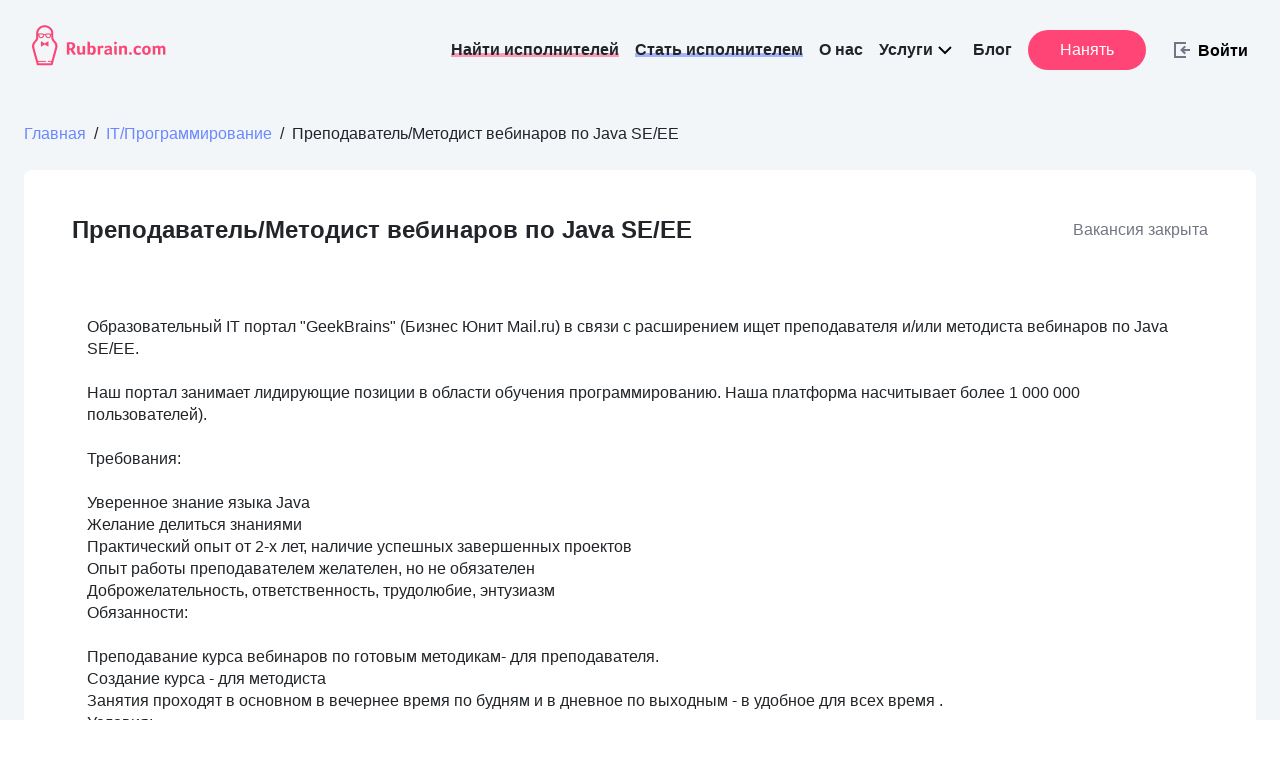

--- FILE ---
content_type: text/html; charset=utf-8
request_url: https://rubrain.com/jobs/project/prepodavatelmetodist-vebinarov-po-java-seee/wEo67VX
body_size: 82830
content:
<!DOCTYPE html><html data-critters-container="" lang="ru"><head>
  <meta charset="utf-8">
  <meta content="5d5c63397c69e942" name="yandex-verification">
  <meta content="5c590dd78cfcbbdb" name="yandex-verification">
  <meta content="Xukk4-S-hxiQeNR-gyEbFY3cw983bOBZOSZqg7eDP7Y" name="google-site-verification">

  <meta name="title" property="og:title" content="Требуется Преподаватель/Методист вебинаров по Java SE/EE, вакансии Январь 2026, с релокацией, удаленка, зарубежная компания, США, Европа, Япония, Израиль, ">
  <meta property="og:image" content="http://rubrain.com/assets/img/common/rubrain-share.png">
  <meta property="og:site_name">
  <meta name="description" content="Вакансия Преподаватель/Методист вебинаров по Java SE/EE для Senior и Middle+ разработчиков - удаленная работа, релокация, зарубежная компания, США, Европа, Япония, Израиль. Зарплата в долларах, евро. ">
  <meta name="description" property="og:description" content="Вакансия Преподаватель/Методист вебинаров по Java SE/EE для Senior и Middle+ разработчиков - удаленная работа, релокация, зарубежная компания, США, Европа, Япония, Израиль. Зарплата в долларах, евро. ">
  <meta name="keywords" id="Keywords">
  <title>Требуется Преподаватель/Методист вебинаров по Java SE/EE, вакансии Январь 2026, с релокацией, удаленка, зарубежная компания, США, Европа, Япония, Израиль,  | rubrain.com</title>

  <base href="/">
  <meta content="width=device-width, initial-scale=1, maximum-scale=1.0" name="viewport">

  <link id="appFavicon" rel="icon" type="image/x-icon" href="assets/favico/ru/favicon.ico">
  <link id="appAppleTouchIcon" rel="apple-touch-icon" sizes="180x180" href="assets/favico/ru/apple-touch-icon.png">
  <link id="appFavicon32" rel="icon" type="image/png" sizes="32x32" href="assets/favico/ru/favicon-32x32.png">
  <link id="appFavicon16" rel="icon" type="image/png" sizes="16x16" href="assets/favico/ru/favicon-16x16.png">
  <link id="appManifest" rel="manifest" href="assets/favico/ru/site.webmanifest">
  <link id="appMaskIcon" rel="mask-icon" color="#5bbad5" href="assets/favico/ru/safari-pinned-tab.svg">
  <meta name="msapplication-TileColor" content="#da532c">
  <meta name="theme-color" content="#fff">

  <link rel="preconnect" href="https://fonts.gstatic.com">
  <style type="text/css">@font-face{font-family:'Roboto';font-style:normal;font-weight:300;font-stretch:100%;font-display:swap;src:url(https://fonts.gstatic.com/s/roboto/v50/KFO7CnqEu92Fr1ME7kSn66aGLdTylUAMa3GUBHMdazTgWw.woff2) format('woff2');unicode-range:U+0460-052F, U+1C80-1C8A, U+20B4, U+2DE0-2DFF, U+A640-A69F, U+FE2E-FE2F;}@font-face{font-family:'Roboto';font-style:normal;font-weight:300;font-stretch:100%;font-display:swap;src:url(https://fonts.gstatic.com/s/roboto/v50/KFO7CnqEu92Fr1ME7kSn66aGLdTylUAMa3iUBHMdazTgWw.woff2) format('woff2');unicode-range:U+0301, U+0400-045F, U+0490-0491, U+04B0-04B1, U+2116;}@font-face{font-family:'Roboto';font-style:normal;font-weight:300;font-stretch:100%;font-display:swap;src:url(https://fonts.gstatic.com/s/roboto/v50/KFO7CnqEu92Fr1ME7kSn66aGLdTylUAMa3CUBHMdazTgWw.woff2) format('woff2');unicode-range:U+1F00-1FFF;}@font-face{font-family:'Roboto';font-style:normal;font-weight:300;font-stretch:100%;font-display:swap;src:url(https://fonts.gstatic.com/s/roboto/v50/KFO7CnqEu92Fr1ME7kSn66aGLdTylUAMa3-UBHMdazTgWw.woff2) format('woff2');unicode-range:U+0370-0377, U+037A-037F, U+0384-038A, U+038C, U+038E-03A1, U+03A3-03FF;}@font-face{font-family:'Roboto';font-style:normal;font-weight:300;font-stretch:100%;font-display:swap;src:url(https://fonts.gstatic.com/s/roboto/v50/KFO7CnqEu92Fr1ME7kSn66aGLdTylUAMawCUBHMdazTgWw.woff2) format('woff2');unicode-range:U+0302-0303, U+0305, U+0307-0308, U+0310, U+0312, U+0315, U+031A, U+0326-0327, U+032C, U+032F-0330, U+0332-0333, U+0338, U+033A, U+0346, U+034D, U+0391-03A1, U+03A3-03A9, U+03B1-03C9, U+03D1, U+03D5-03D6, U+03F0-03F1, U+03F4-03F5, U+2016-2017, U+2034-2038, U+203C, U+2040, U+2043, U+2047, U+2050, U+2057, U+205F, U+2070-2071, U+2074-208E, U+2090-209C, U+20D0-20DC, U+20E1, U+20E5-20EF, U+2100-2112, U+2114-2115, U+2117-2121, U+2123-214F, U+2190, U+2192, U+2194-21AE, U+21B0-21E5, U+21F1-21F2, U+21F4-2211, U+2213-2214, U+2216-22FF, U+2308-230B, U+2310, U+2319, U+231C-2321, U+2336-237A, U+237C, U+2395, U+239B-23B7, U+23D0, U+23DC-23E1, U+2474-2475, U+25AF, U+25B3, U+25B7, U+25BD, U+25C1, U+25CA, U+25CC, U+25FB, U+266D-266F, U+27C0-27FF, U+2900-2AFF, U+2B0E-2B11, U+2B30-2B4C, U+2BFE, U+3030, U+FF5B, U+FF5D, U+1D400-1D7FF, U+1EE00-1EEFF;}@font-face{font-family:'Roboto';font-style:normal;font-weight:300;font-stretch:100%;font-display:swap;src:url(https://fonts.gstatic.com/s/roboto/v50/KFO7CnqEu92Fr1ME7kSn66aGLdTylUAMaxKUBHMdazTgWw.woff2) format('woff2');unicode-range:U+0001-000C, U+000E-001F, U+007F-009F, U+20DD-20E0, U+20E2-20E4, U+2150-218F, U+2190, U+2192, U+2194-2199, U+21AF, U+21E6-21F0, U+21F3, U+2218-2219, U+2299, U+22C4-22C6, U+2300-243F, U+2440-244A, U+2460-24FF, U+25A0-27BF, U+2800-28FF, U+2921-2922, U+2981, U+29BF, U+29EB, U+2B00-2BFF, U+4DC0-4DFF, U+FFF9-FFFB, U+10140-1018E, U+10190-1019C, U+101A0, U+101D0-101FD, U+102E0-102FB, U+10E60-10E7E, U+1D2C0-1D2D3, U+1D2E0-1D37F, U+1F000-1F0FF, U+1F100-1F1AD, U+1F1E6-1F1FF, U+1F30D-1F30F, U+1F315, U+1F31C, U+1F31E, U+1F320-1F32C, U+1F336, U+1F378, U+1F37D, U+1F382, U+1F393-1F39F, U+1F3A7-1F3A8, U+1F3AC-1F3AF, U+1F3C2, U+1F3C4-1F3C6, U+1F3CA-1F3CE, U+1F3D4-1F3E0, U+1F3ED, U+1F3F1-1F3F3, U+1F3F5-1F3F7, U+1F408, U+1F415, U+1F41F, U+1F426, U+1F43F, U+1F441-1F442, U+1F444, U+1F446-1F449, U+1F44C-1F44E, U+1F453, U+1F46A, U+1F47D, U+1F4A3, U+1F4B0, U+1F4B3, U+1F4B9, U+1F4BB, U+1F4BF, U+1F4C8-1F4CB, U+1F4D6, U+1F4DA, U+1F4DF, U+1F4E3-1F4E6, U+1F4EA-1F4ED, U+1F4F7, U+1F4F9-1F4FB, U+1F4FD-1F4FE, U+1F503, U+1F507-1F50B, U+1F50D, U+1F512-1F513, U+1F53E-1F54A, U+1F54F-1F5FA, U+1F610, U+1F650-1F67F, U+1F687, U+1F68D, U+1F691, U+1F694, U+1F698, U+1F6AD, U+1F6B2, U+1F6B9-1F6BA, U+1F6BC, U+1F6C6-1F6CF, U+1F6D3-1F6D7, U+1F6E0-1F6EA, U+1F6F0-1F6F3, U+1F6F7-1F6FC, U+1F700-1F7FF, U+1F800-1F80B, U+1F810-1F847, U+1F850-1F859, U+1F860-1F887, U+1F890-1F8AD, U+1F8B0-1F8BB, U+1F8C0-1F8C1, U+1F900-1F90B, U+1F93B, U+1F946, U+1F984, U+1F996, U+1F9E9, U+1FA00-1FA6F, U+1FA70-1FA7C, U+1FA80-1FA89, U+1FA8F-1FAC6, U+1FACE-1FADC, U+1FADF-1FAE9, U+1FAF0-1FAF8, U+1FB00-1FBFF;}@font-face{font-family:'Roboto';font-style:normal;font-weight:300;font-stretch:100%;font-display:swap;src:url(https://fonts.gstatic.com/s/roboto/v50/KFO7CnqEu92Fr1ME7kSn66aGLdTylUAMa3OUBHMdazTgWw.woff2) format('woff2');unicode-range:U+0102-0103, U+0110-0111, U+0128-0129, U+0168-0169, U+01A0-01A1, U+01AF-01B0, U+0300-0301, U+0303-0304, U+0308-0309, U+0323, U+0329, U+1EA0-1EF9, U+20AB;}@font-face{font-family:'Roboto';font-style:normal;font-weight:300;font-stretch:100%;font-display:swap;src:url(https://fonts.gstatic.com/s/roboto/v50/KFO7CnqEu92Fr1ME7kSn66aGLdTylUAMa3KUBHMdazTgWw.woff2) format('woff2');unicode-range:U+0100-02BA, U+02BD-02C5, U+02C7-02CC, U+02CE-02D7, U+02DD-02FF, U+0304, U+0308, U+0329, U+1D00-1DBF, U+1E00-1E9F, U+1EF2-1EFF, U+2020, U+20A0-20AB, U+20AD-20C0, U+2113, U+2C60-2C7F, U+A720-A7FF;}@font-face{font-family:'Roboto';font-style:normal;font-weight:300;font-stretch:100%;font-display:swap;src:url(https://fonts.gstatic.com/s/roboto/v50/KFO7CnqEu92Fr1ME7kSn66aGLdTylUAMa3yUBHMdazQ.woff2) format('woff2');unicode-range:U+0000-00FF, U+0131, U+0152-0153, U+02BB-02BC, U+02C6, U+02DA, U+02DC, U+0304, U+0308, U+0329, U+2000-206F, U+20AC, U+2122, U+2191, U+2193, U+2212, U+2215, U+FEFF, U+FFFD;}@font-face{font-family:'Roboto';font-style:normal;font-weight:400;font-stretch:100%;font-display:swap;src:url(https://fonts.gstatic.com/s/roboto/v50/KFO7CnqEu92Fr1ME7kSn66aGLdTylUAMa3GUBHMdazTgWw.woff2) format('woff2');unicode-range:U+0460-052F, U+1C80-1C8A, U+20B4, U+2DE0-2DFF, U+A640-A69F, U+FE2E-FE2F;}@font-face{font-family:'Roboto';font-style:normal;font-weight:400;font-stretch:100%;font-display:swap;src:url(https://fonts.gstatic.com/s/roboto/v50/KFO7CnqEu92Fr1ME7kSn66aGLdTylUAMa3iUBHMdazTgWw.woff2) format('woff2');unicode-range:U+0301, U+0400-045F, U+0490-0491, U+04B0-04B1, U+2116;}@font-face{font-family:'Roboto';font-style:normal;font-weight:400;font-stretch:100%;font-display:swap;src:url(https://fonts.gstatic.com/s/roboto/v50/KFO7CnqEu92Fr1ME7kSn66aGLdTylUAMa3CUBHMdazTgWw.woff2) format('woff2');unicode-range:U+1F00-1FFF;}@font-face{font-family:'Roboto';font-style:normal;font-weight:400;font-stretch:100%;font-display:swap;src:url(https://fonts.gstatic.com/s/roboto/v50/KFO7CnqEu92Fr1ME7kSn66aGLdTylUAMa3-UBHMdazTgWw.woff2) format('woff2');unicode-range:U+0370-0377, U+037A-037F, U+0384-038A, U+038C, U+038E-03A1, U+03A3-03FF;}@font-face{font-family:'Roboto';font-style:normal;font-weight:400;font-stretch:100%;font-display:swap;src:url(https://fonts.gstatic.com/s/roboto/v50/KFO7CnqEu92Fr1ME7kSn66aGLdTylUAMawCUBHMdazTgWw.woff2) format('woff2');unicode-range:U+0302-0303, U+0305, U+0307-0308, U+0310, U+0312, U+0315, U+031A, U+0326-0327, U+032C, U+032F-0330, U+0332-0333, U+0338, U+033A, U+0346, U+034D, U+0391-03A1, U+03A3-03A9, U+03B1-03C9, U+03D1, U+03D5-03D6, U+03F0-03F1, U+03F4-03F5, U+2016-2017, U+2034-2038, U+203C, U+2040, U+2043, U+2047, U+2050, U+2057, U+205F, U+2070-2071, U+2074-208E, U+2090-209C, U+20D0-20DC, U+20E1, U+20E5-20EF, U+2100-2112, U+2114-2115, U+2117-2121, U+2123-214F, U+2190, U+2192, U+2194-21AE, U+21B0-21E5, U+21F1-21F2, U+21F4-2211, U+2213-2214, U+2216-22FF, U+2308-230B, U+2310, U+2319, U+231C-2321, U+2336-237A, U+237C, U+2395, U+239B-23B7, U+23D0, U+23DC-23E1, U+2474-2475, U+25AF, U+25B3, U+25B7, U+25BD, U+25C1, U+25CA, U+25CC, U+25FB, U+266D-266F, U+27C0-27FF, U+2900-2AFF, U+2B0E-2B11, U+2B30-2B4C, U+2BFE, U+3030, U+FF5B, U+FF5D, U+1D400-1D7FF, U+1EE00-1EEFF;}@font-face{font-family:'Roboto';font-style:normal;font-weight:400;font-stretch:100%;font-display:swap;src:url(https://fonts.gstatic.com/s/roboto/v50/KFO7CnqEu92Fr1ME7kSn66aGLdTylUAMaxKUBHMdazTgWw.woff2) format('woff2');unicode-range:U+0001-000C, U+000E-001F, U+007F-009F, U+20DD-20E0, U+20E2-20E4, U+2150-218F, U+2190, U+2192, U+2194-2199, U+21AF, U+21E6-21F0, U+21F3, U+2218-2219, U+2299, U+22C4-22C6, U+2300-243F, U+2440-244A, U+2460-24FF, U+25A0-27BF, U+2800-28FF, U+2921-2922, U+2981, U+29BF, U+29EB, U+2B00-2BFF, U+4DC0-4DFF, U+FFF9-FFFB, U+10140-1018E, U+10190-1019C, U+101A0, U+101D0-101FD, U+102E0-102FB, U+10E60-10E7E, U+1D2C0-1D2D3, U+1D2E0-1D37F, U+1F000-1F0FF, U+1F100-1F1AD, U+1F1E6-1F1FF, U+1F30D-1F30F, U+1F315, U+1F31C, U+1F31E, U+1F320-1F32C, U+1F336, U+1F378, U+1F37D, U+1F382, U+1F393-1F39F, U+1F3A7-1F3A8, U+1F3AC-1F3AF, U+1F3C2, U+1F3C4-1F3C6, U+1F3CA-1F3CE, U+1F3D4-1F3E0, U+1F3ED, U+1F3F1-1F3F3, U+1F3F5-1F3F7, U+1F408, U+1F415, U+1F41F, U+1F426, U+1F43F, U+1F441-1F442, U+1F444, U+1F446-1F449, U+1F44C-1F44E, U+1F453, U+1F46A, U+1F47D, U+1F4A3, U+1F4B0, U+1F4B3, U+1F4B9, U+1F4BB, U+1F4BF, U+1F4C8-1F4CB, U+1F4D6, U+1F4DA, U+1F4DF, U+1F4E3-1F4E6, U+1F4EA-1F4ED, U+1F4F7, U+1F4F9-1F4FB, U+1F4FD-1F4FE, U+1F503, U+1F507-1F50B, U+1F50D, U+1F512-1F513, U+1F53E-1F54A, U+1F54F-1F5FA, U+1F610, U+1F650-1F67F, U+1F687, U+1F68D, U+1F691, U+1F694, U+1F698, U+1F6AD, U+1F6B2, U+1F6B9-1F6BA, U+1F6BC, U+1F6C6-1F6CF, U+1F6D3-1F6D7, U+1F6E0-1F6EA, U+1F6F0-1F6F3, U+1F6F7-1F6FC, U+1F700-1F7FF, U+1F800-1F80B, U+1F810-1F847, U+1F850-1F859, U+1F860-1F887, U+1F890-1F8AD, U+1F8B0-1F8BB, U+1F8C0-1F8C1, U+1F900-1F90B, U+1F93B, U+1F946, U+1F984, U+1F996, U+1F9E9, U+1FA00-1FA6F, U+1FA70-1FA7C, U+1FA80-1FA89, U+1FA8F-1FAC6, U+1FACE-1FADC, U+1FADF-1FAE9, U+1FAF0-1FAF8, U+1FB00-1FBFF;}@font-face{font-family:'Roboto';font-style:normal;font-weight:400;font-stretch:100%;font-display:swap;src:url(https://fonts.gstatic.com/s/roboto/v50/KFO7CnqEu92Fr1ME7kSn66aGLdTylUAMa3OUBHMdazTgWw.woff2) format('woff2');unicode-range:U+0102-0103, U+0110-0111, U+0128-0129, U+0168-0169, U+01A0-01A1, U+01AF-01B0, U+0300-0301, U+0303-0304, U+0308-0309, U+0323, U+0329, U+1EA0-1EF9, U+20AB;}@font-face{font-family:'Roboto';font-style:normal;font-weight:400;font-stretch:100%;font-display:swap;src:url(https://fonts.gstatic.com/s/roboto/v50/KFO7CnqEu92Fr1ME7kSn66aGLdTylUAMa3KUBHMdazTgWw.woff2) format('woff2');unicode-range:U+0100-02BA, U+02BD-02C5, U+02C7-02CC, U+02CE-02D7, U+02DD-02FF, U+0304, U+0308, U+0329, U+1D00-1DBF, U+1E00-1E9F, U+1EF2-1EFF, U+2020, U+20A0-20AB, U+20AD-20C0, U+2113, U+2C60-2C7F, U+A720-A7FF;}@font-face{font-family:'Roboto';font-style:normal;font-weight:400;font-stretch:100%;font-display:swap;src:url(https://fonts.gstatic.com/s/roboto/v50/KFO7CnqEu92Fr1ME7kSn66aGLdTylUAMa3yUBHMdazQ.woff2) format('woff2');unicode-range:U+0000-00FF, U+0131, U+0152-0153, U+02BB-02BC, U+02C6, U+02DA, U+02DC, U+0304, U+0308, U+0329, U+2000-206F, U+20AC, U+2122, U+2191, U+2193, U+2212, U+2215, U+FEFF, U+FFFD;}@font-face{font-family:'Roboto';font-style:normal;font-weight:500;font-stretch:100%;font-display:swap;src:url(https://fonts.gstatic.com/s/roboto/v50/KFO7CnqEu92Fr1ME7kSn66aGLdTylUAMa3GUBHMdazTgWw.woff2) format('woff2');unicode-range:U+0460-052F, U+1C80-1C8A, U+20B4, U+2DE0-2DFF, U+A640-A69F, U+FE2E-FE2F;}@font-face{font-family:'Roboto';font-style:normal;font-weight:500;font-stretch:100%;font-display:swap;src:url(https://fonts.gstatic.com/s/roboto/v50/KFO7CnqEu92Fr1ME7kSn66aGLdTylUAMa3iUBHMdazTgWw.woff2) format('woff2');unicode-range:U+0301, U+0400-045F, U+0490-0491, U+04B0-04B1, U+2116;}@font-face{font-family:'Roboto';font-style:normal;font-weight:500;font-stretch:100%;font-display:swap;src:url(https://fonts.gstatic.com/s/roboto/v50/KFO7CnqEu92Fr1ME7kSn66aGLdTylUAMa3CUBHMdazTgWw.woff2) format('woff2');unicode-range:U+1F00-1FFF;}@font-face{font-family:'Roboto';font-style:normal;font-weight:500;font-stretch:100%;font-display:swap;src:url(https://fonts.gstatic.com/s/roboto/v50/KFO7CnqEu92Fr1ME7kSn66aGLdTylUAMa3-UBHMdazTgWw.woff2) format('woff2');unicode-range:U+0370-0377, U+037A-037F, U+0384-038A, U+038C, U+038E-03A1, U+03A3-03FF;}@font-face{font-family:'Roboto';font-style:normal;font-weight:500;font-stretch:100%;font-display:swap;src:url(https://fonts.gstatic.com/s/roboto/v50/KFO7CnqEu92Fr1ME7kSn66aGLdTylUAMawCUBHMdazTgWw.woff2) format('woff2');unicode-range:U+0302-0303, U+0305, U+0307-0308, U+0310, U+0312, U+0315, U+031A, U+0326-0327, U+032C, U+032F-0330, U+0332-0333, U+0338, U+033A, U+0346, U+034D, U+0391-03A1, U+03A3-03A9, U+03B1-03C9, U+03D1, U+03D5-03D6, U+03F0-03F1, U+03F4-03F5, U+2016-2017, U+2034-2038, U+203C, U+2040, U+2043, U+2047, U+2050, U+2057, U+205F, U+2070-2071, U+2074-208E, U+2090-209C, U+20D0-20DC, U+20E1, U+20E5-20EF, U+2100-2112, U+2114-2115, U+2117-2121, U+2123-214F, U+2190, U+2192, U+2194-21AE, U+21B0-21E5, U+21F1-21F2, U+21F4-2211, U+2213-2214, U+2216-22FF, U+2308-230B, U+2310, U+2319, U+231C-2321, U+2336-237A, U+237C, U+2395, U+239B-23B7, U+23D0, U+23DC-23E1, U+2474-2475, U+25AF, U+25B3, U+25B7, U+25BD, U+25C1, U+25CA, U+25CC, U+25FB, U+266D-266F, U+27C0-27FF, U+2900-2AFF, U+2B0E-2B11, U+2B30-2B4C, U+2BFE, U+3030, U+FF5B, U+FF5D, U+1D400-1D7FF, U+1EE00-1EEFF;}@font-face{font-family:'Roboto';font-style:normal;font-weight:500;font-stretch:100%;font-display:swap;src:url(https://fonts.gstatic.com/s/roboto/v50/KFO7CnqEu92Fr1ME7kSn66aGLdTylUAMaxKUBHMdazTgWw.woff2) format('woff2');unicode-range:U+0001-000C, U+000E-001F, U+007F-009F, U+20DD-20E0, U+20E2-20E4, U+2150-218F, U+2190, U+2192, U+2194-2199, U+21AF, U+21E6-21F0, U+21F3, U+2218-2219, U+2299, U+22C4-22C6, U+2300-243F, U+2440-244A, U+2460-24FF, U+25A0-27BF, U+2800-28FF, U+2921-2922, U+2981, U+29BF, U+29EB, U+2B00-2BFF, U+4DC0-4DFF, U+FFF9-FFFB, U+10140-1018E, U+10190-1019C, U+101A0, U+101D0-101FD, U+102E0-102FB, U+10E60-10E7E, U+1D2C0-1D2D3, U+1D2E0-1D37F, U+1F000-1F0FF, U+1F100-1F1AD, U+1F1E6-1F1FF, U+1F30D-1F30F, U+1F315, U+1F31C, U+1F31E, U+1F320-1F32C, U+1F336, U+1F378, U+1F37D, U+1F382, U+1F393-1F39F, U+1F3A7-1F3A8, U+1F3AC-1F3AF, U+1F3C2, U+1F3C4-1F3C6, U+1F3CA-1F3CE, U+1F3D4-1F3E0, U+1F3ED, U+1F3F1-1F3F3, U+1F3F5-1F3F7, U+1F408, U+1F415, U+1F41F, U+1F426, U+1F43F, U+1F441-1F442, U+1F444, U+1F446-1F449, U+1F44C-1F44E, U+1F453, U+1F46A, U+1F47D, U+1F4A3, U+1F4B0, U+1F4B3, U+1F4B9, U+1F4BB, U+1F4BF, U+1F4C8-1F4CB, U+1F4D6, U+1F4DA, U+1F4DF, U+1F4E3-1F4E6, U+1F4EA-1F4ED, U+1F4F7, U+1F4F9-1F4FB, U+1F4FD-1F4FE, U+1F503, U+1F507-1F50B, U+1F50D, U+1F512-1F513, U+1F53E-1F54A, U+1F54F-1F5FA, U+1F610, U+1F650-1F67F, U+1F687, U+1F68D, U+1F691, U+1F694, U+1F698, U+1F6AD, U+1F6B2, U+1F6B9-1F6BA, U+1F6BC, U+1F6C6-1F6CF, U+1F6D3-1F6D7, U+1F6E0-1F6EA, U+1F6F0-1F6F3, U+1F6F7-1F6FC, U+1F700-1F7FF, U+1F800-1F80B, U+1F810-1F847, U+1F850-1F859, U+1F860-1F887, U+1F890-1F8AD, U+1F8B0-1F8BB, U+1F8C0-1F8C1, U+1F900-1F90B, U+1F93B, U+1F946, U+1F984, U+1F996, U+1F9E9, U+1FA00-1FA6F, U+1FA70-1FA7C, U+1FA80-1FA89, U+1FA8F-1FAC6, U+1FACE-1FADC, U+1FADF-1FAE9, U+1FAF0-1FAF8, U+1FB00-1FBFF;}@font-face{font-family:'Roboto';font-style:normal;font-weight:500;font-stretch:100%;font-display:swap;src:url(https://fonts.gstatic.com/s/roboto/v50/KFO7CnqEu92Fr1ME7kSn66aGLdTylUAMa3OUBHMdazTgWw.woff2) format('woff2');unicode-range:U+0102-0103, U+0110-0111, U+0128-0129, U+0168-0169, U+01A0-01A1, U+01AF-01B0, U+0300-0301, U+0303-0304, U+0308-0309, U+0323, U+0329, U+1EA0-1EF9, U+20AB;}@font-face{font-family:'Roboto';font-style:normal;font-weight:500;font-stretch:100%;font-display:swap;src:url(https://fonts.gstatic.com/s/roboto/v50/KFO7CnqEu92Fr1ME7kSn66aGLdTylUAMa3KUBHMdazTgWw.woff2) format('woff2');unicode-range:U+0100-02BA, U+02BD-02C5, U+02C7-02CC, U+02CE-02D7, U+02DD-02FF, U+0304, U+0308, U+0329, U+1D00-1DBF, U+1E00-1E9F, U+1EF2-1EFF, U+2020, U+20A0-20AB, U+20AD-20C0, U+2113, U+2C60-2C7F, U+A720-A7FF;}@font-face{font-family:'Roboto';font-style:normal;font-weight:500;font-stretch:100%;font-display:swap;src:url(https://fonts.gstatic.com/s/roboto/v50/KFO7CnqEu92Fr1ME7kSn66aGLdTylUAMa3yUBHMdazQ.woff2) format('woff2');unicode-range:U+0000-00FF, U+0131, U+0152-0153, U+02BB-02BC, U+02C6, U+02DA, U+02DC, U+0304, U+0308, U+0329, U+2000-206F, U+20AC, U+2122, U+2191, U+2193, U+2212, U+2215, U+FEFF, U+FFFD;}</style>
  <style type="text/css">@font-face{font-family:'Material Icons';font-style:normal;font-weight:400;src:url(https://fonts.gstatic.com/s/materialicons/v145/flUhRq6tzZclQEJ-Vdg-IuiaDsNcIhQ8tQ.woff2) format('woff2');}.material-icons{font-family:'Material Icons';font-weight:normal;font-style:normal;font-size:24px;line-height:1;letter-spacing:normal;text-transform:none;display:inline-block;white-space:nowrap;word-wrap:normal;direction:ltr;-webkit-font-feature-settings:'liga';-webkit-font-smoothing:antialiased;}</style>

<style>rb-root{display:flex;align-items:center;height:100%;justify-content:center}.fallback{width:100%;height:100%;display:flex;align-items:center;justify-content:center}.spinner{width:32px;height:32px;background:white;border:5px solid #e56284;border-radius:50%;animation:pulsemain .9s infinite;transform:scale(1);margin:16px;display:flex;align-items:center;justify-content:center}.spinner .inner{position:absolute;top:50%;left:50%;width:32px;height:32px;transform:translate(-50%,-50%) scale(1);background:#e56284;z-index:-1;opacity:.3;border-radius:50%;animation:scale_and_fademain .9s infinite}@keyframes pulsemain{40%{transform:scale(1.2)}60%{transform:scale(1.2)}to{transform:scale(1)}}@keyframes scale_and_fademain{to{transform:translate(-50%,-50%) scale(1.5);opacity:0}}html{--mat-option-selected-state-label-text-color:#3f51b5;--mat-option-label-text-color:rgba(0, 0, 0, .87);--mat-option-hover-state-layer-color:rgba(0, 0, 0, .04);--mat-option-focus-state-layer-color:rgba(0, 0, 0, .04);--mat-option-selected-state-layer-color:rgba(0, 0, 0, .04)}html{--mat-optgroup-label-text-color:rgba(0, 0, 0, .87)}html{--mat-option-label-text-font:Roboto, sans-serif;--mat-option-label-text-line-height:24px;--mat-option-label-text-size:16px;--mat-option-label-text-tracking:.03125em;--mat-option-label-text-weight:400}html{--mat-optgroup-label-text-font:Roboto, sans-serif;--mat-optgroup-label-text-line-height:24px;--mat-optgroup-label-text-size:16px;--mat-optgroup-label-text-tracking:.03125em;--mat-optgroup-label-text-weight:400}html{--mdc-filled-text-field-caret-color:#3f51b5;--mdc-filled-text-field-focus-active-indicator-color:#3f51b5;--mdc-filled-text-field-focus-label-text-color:rgba(63, 81, 181, .87);--mdc-filled-text-field-container-color:whitesmoke;--mdc-filled-text-field-disabled-container-color:#fafafa;--mdc-filled-text-field-label-text-color:rgba(0, 0, 0, .6);--mdc-filled-text-field-disabled-label-text-color:rgba(0, 0, 0, .38);--mdc-filled-text-field-input-text-color:rgba(0, 0, 0, .87);--mdc-filled-text-field-disabled-input-text-color:rgba(0, 0, 0, .38);--mdc-filled-text-field-input-text-placeholder-color:rgba(0, 0, 0, .6);--mdc-filled-text-field-error-focus-label-text-color:#f44336;--mdc-filled-text-field-error-label-text-color:#f44336;--mdc-filled-text-field-error-caret-color:#f44336;--mdc-filled-text-field-active-indicator-color:rgba(0, 0, 0, .42);--mdc-filled-text-field-disabled-active-indicator-color:rgba(0, 0, 0, .06);--mdc-filled-text-field-hover-active-indicator-color:rgba(0, 0, 0, .87);--mdc-filled-text-field-error-active-indicator-color:#f44336;--mdc-filled-text-field-error-focus-active-indicator-color:#f44336;--mdc-filled-text-field-error-hover-active-indicator-color:#f44336;--mdc-outlined-text-field-caret-color:#3f51b5;--mdc-outlined-text-field-focus-outline-color:#3f51b5;--mdc-outlined-text-field-focus-label-text-color:rgba(63, 81, 181, .87);--mdc-outlined-text-field-label-text-color:rgba(0, 0, 0, .6);--mdc-outlined-text-field-disabled-label-text-color:rgba(0, 0, 0, .38);--mdc-outlined-text-field-input-text-color:rgba(0, 0, 0, .87);--mdc-outlined-text-field-disabled-input-text-color:rgba(0, 0, 0, .38);--mdc-outlined-text-field-input-text-placeholder-color:rgba(0, 0, 0, .6);--mdc-outlined-text-field-error-caret-color:#f44336;--mdc-outlined-text-field-error-focus-label-text-color:#f44336;--mdc-outlined-text-field-error-label-text-color:#f44336;--mdc-outlined-text-field-outline-color:rgba(0, 0, 0, .38);--mdc-outlined-text-field-disabled-outline-color:rgba(0, 0, 0, .06);--mdc-outlined-text-field-hover-outline-color:rgba(0, 0, 0, .87);--mdc-outlined-text-field-error-focus-outline-color:#f44336;--mdc-outlined-text-field-error-hover-outline-color:#f44336;--mdc-outlined-text-field-error-outline-color:#f44336;--mat-form-field-disabled-input-text-placeholder-color:rgba(0, 0, 0, .38)}html{--mdc-filled-text-field-label-text-font:Roboto, sans-serif;--mdc-filled-text-field-label-text-size:16px;--mdc-filled-text-field-label-text-tracking:.03125em;--mdc-filled-text-field-label-text-weight:400;--mdc-outlined-text-field-label-text-font:Roboto, sans-serif;--mdc-outlined-text-field-label-text-size:16px;--mdc-outlined-text-field-label-text-tracking:.03125em;--mdc-outlined-text-field-label-text-weight:400;--mat-form-field-container-text-font:Roboto, sans-serif;--mat-form-field-container-text-line-height:24px;--mat-form-field-container-text-size:16px;--mat-form-field-container-text-tracking:.03125em;--mat-form-field-container-text-weight:400;--mat-form-field-outlined-label-text-populated-size:16px;--mat-form-field-subscript-text-font:Roboto, sans-serif;--mat-form-field-subscript-text-line-height:20px;--mat-form-field-subscript-text-size:12px;--mat-form-field-subscript-text-tracking:.0333333333em;--mat-form-field-subscript-text-weight:400}html{--mat-select-panel-background-color:white;--mat-select-enabled-trigger-text-color:rgba(0, 0, 0, .87);--mat-select-disabled-trigger-text-color:rgba(0, 0, 0, .38);--mat-select-placeholder-text-color:rgba(0, 0, 0, .6);--mat-select-enabled-arrow-color:rgba(0, 0, 0, .54);--mat-select-disabled-arrow-color:rgba(0, 0, 0, .38);--mat-select-focused-arrow-color:rgba(63, 81, 181, .87);--mat-select-invalid-arrow-color:rgba(244, 67, 54, .87)}html{--mat-select-trigger-text-font:Roboto, sans-serif;--mat-select-trigger-text-line-height:24px;--mat-select-trigger-text-size:16px;--mat-select-trigger-text-tracking:.03125em;--mat-select-trigger-text-weight:400}html{--mat-autocomplete-background-color:white}html{--mat-menu-item-label-text-color:rgba(0, 0, 0, .87);--mat-menu-item-icon-color:rgba(0, 0, 0, .87);--mat-menu-item-hover-state-layer-color:rgba(0, 0, 0, .04);--mat-menu-item-focus-state-layer-color:rgba(0, 0, 0, .04);--mat-menu-container-color:white}html{--mat-menu-item-label-text-font:Roboto, sans-serif;--mat-menu-item-label-text-size:16px;--mat-menu-item-label-text-tracking:.03125em;--mat-menu-item-label-text-line-height:24px;--mat-menu-item-label-text-weight:400}html{--mat-paginator-container-text-color:rgba(0, 0, 0, .87);--mat-paginator-container-background-color:white;--mat-paginator-enabled-icon-color:rgba(0, 0, 0, .54);--mat-paginator-disabled-icon-color:rgba(0, 0, 0, .12)}html{--mat-paginator-container-size:56px}html{--mat-paginator-container-text-font:Roboto, sans-serif;--mat-paginator-container-text-line-height:20px;--mat-paginator-container-text-size:12px;--mat-paginator-container-text-tracking:.0333333333em;--mat-paginator-container-text-weight:400;--mat-paginator-select-trigger-text-size:12px}html{--mdc-checkbox-disabled-selected-icon-color:rgba(0, 0, 0, .38);--mdc-checkbox-disabled-unselected-icon-color:rgba(0, 0, 0, .38);--mdc-checkbox-selected-checkmark-color:#fff;--mdc-checkbox-selected-focus-icon-color:#ff4081;--mdc-checkbox-selected-hover-icon-color:#ff4081;--mdc-checkbox-selected-icon-color:#ff4081;--mdc-checkbox-selected-pressed-icon-color:#ff4081;--mdc-checkbox-unselected-focus-icon-color:#212121;--mdc-checkbox-unselected-hover-icon-color:#212121;--mdc-checkbox-unselected-icon-color:rgba(0, 0, 0, .54);--mdc-checkbox-unselected-pressed-icon-color:rgba(0, 0, 0, .54);--mdc-checkbox-selected-focus-state-layer-color:#ff4081;--mdc-checkbox-selected-hover-state-layer-color:#ff4081;--mdc-checkbox-selected-pressed-state-layer-color:#ff4081;--mdc-checkbox-unselected-focus-state-layer-color:black;--mdc-checkbox-unselected-hover-state-layer-color:black;--mdc-checkbox-unselected-pressed-state-layer-color:black}html{--mdc-checkbox-state-layer-size:40px}html{--mat-table-background-color:white;--mat-table-header-headline-color:rgba(0, 0, 0, .87);--mat-table-row-item-label-text-color:rgba(0, 0, 0, .87);--mat-table-row-item-outline-color:rgba(0, 0, 0, .12)}html{--mat-table-header-container-height:56px;--mat-table-footer-container-height:52px;--mat-table-row-item-container-height:52px}html{--mat-table-header-headline-font:Roboto, sans-serif;--mat-table-header-headline-line-height:22px;--mat-table-header-headline-size:14px;--mat-table-header-headline-weight:500;--mat-table-header-headline-tracking:.0071428571em;--mat-table-row-item-label-text-font:Roboto, sans-serif;--mat-table-row-item-label-text-line-height:20px;--mat-table-row-item-label-text-size:14px;--mat-table-row-item-label-text-weight:400;--mat-table-row-item-label-text-tracking:.0178571429em;--mat-table-footer-supporting-text-font:Roboto, sans-serif;--mat-table-footer-supporting-text-line-height:20px;--mat-table-footer-supporting-text-size:14px;--mat-table-footer-supporting-text-weight:400;--mat-table-footer-supporting-text-tracking:.0178571429em}html{--mat-badge-background-color:#3f51b5;--mat-badge-text-color:white;--mat-badge-disabled-state-background-color:#b9b9b9;--mat-badge-disabled-state-text-color:rgba(0, 0, 0, .38)}html{--mat-badge-text-font:Roboto, sans-serif;--mat-badge-text-size:12px;--mat-badge-text-weight:600;--mat-badge-small-size-text-size:9px;--mat-badge-large-size-text-size:24px}html{--mat-bottom-sheet-container-text-color:rgba(0, 0, 0, .87);--mat-bottom-sheet-container-background-color:white}html{--mat-bottom-sheet-container-text-font:Roboto, sans-serif;--mat-bottom-sheet-container-text-line-height:20px;--mat-bottom-sheet-container-text-size:14px;--mat-bottom-sheet-container-text-tracking:.0178571429em;--mat-bottom-sheet-container-text-weight:400}html{--mat-legacy-button-toggle-text-color:rgba(0, 0, 0, .38);--mat-legacy-button-toggle-state-layer-color:rgba(0, 0, 0, .12);--mat-legacy-button-toggle-selected-state-text-color:rgba(0, 0, 0, .54);--mat-legacy-button-toggle-selected-state-background-color:#e0e0e0;--mat-legacy-button-toggle-disabled-state-text-color:rgba(0, 0, 0, .26);--mat-legacy-button-toggle-disabled-state-background-color:#eeeeee;--mat-legacy-button-toggle-disabled-selected-state-background-color:#bdbdbd;--mat-standard-button-toggle-text-color:rgba(0, 0, 0, .87);--mat-standard-button-toggle-background-color:white;--mat-standard-button-toggle-state-layer-color:black;--mat-standard-button-toggle-selected-state-background-color:#e0e0e0;--mat-standard-button-toggle-selected-state-text-color:rgba(0, 0, 0, .87);--mat-standard-button-toggle-disabled-state-text-color:rgba(0, 0, 0, .26);--mat-standard-button-toggle-disabled-state-background-color:white;--mat-standard-button-toggle-disabled-selected-state-text-color:rgba(0, 0, 0, .87);--mat-standard-button-toggle-disabled-selected-state-background-color:#bdbdbd;--mat-standard-button-toggle-divider-color:#e0e0e0}html{--mat-standard-button-toggle-height:48px}html{--mat-legacy-button-toggle-text-font:Roboto, sans-serif;--mat-standard-button-toggle-text-font:Roboto, sans-serif}html{--mat-datepicker-calendar-date-selected-state-text-color:white;--mat-datepicker-calendar-date-selected-state-background-color:#3f51b5;--mat-datepicker-calendar-date-selected-disabled-state-background-color:rgba(63, 81, 181, .4);--mat-datepicker-calendar-date-today-selected-state-outline-color:white;--mat-datepicker-calendar-date-focus-state-background-color:rgba(63, 81, 181, .3);--mat-datepicker-calendar-date-hover-state-background-color:rgba(63, 81, 181, .3);--mat-datepicker-toggle-active-state-icon-color:#3f51b5;--mat-datepicker-calendar-date-in-range-state-background-color:rgba(63, 81, 181, .2);--mat-datepicker-calendar-date-in-comparison-range-state-background-color:rgba(249, 171, 0, .2);--mat-datepicker-calendar-date-in-overlap-range-state-background-color:#a8dab5;--mat-datepicker-calendar-date-in-overlap-range-selected-state-background-color:#46a35e;--mat-datepicker-toggle-icon-color:rgba(0, 0, 0, .54);--mat-datepicker-calendar-body-label-text-color:rgba(0, 0, 0, .54);--mat-datepicker-calendar-period-button-icon-color:rgba(0, 0, 0, .54);--mat-datepicker-calendar-navigation-button-icon-color:rgba(0, 0, 0, .54);--mat-datepicker-calendar-header-divider-color:rgba(0, 0, 0, .12);--mat-datepicker-calendar-header-text-color:rgba(0, 0, 0, .54);--mat-datepicker-calendar-date-today-outline-color:rgba(0, 0, 0, .38);--mat-datepicker-calendar-date-today-disabled-state-outline-color:rgba(0, 0, 0, .18);--mat-datepicker-calendar-date-text-color:rgba(0, 0, 0, .87);--mat-datepicker-calendar-date-outline-color:transparent;--mat-datepicker-calendar-date-disabled-state-text-color:rgba(0, 0, 0, .38);--mat-datepicker-calendar-date-preview-state-outline-color:rgba(0, 0, 0, .24);--mat-datepicker-range-input-separator-color:rgba(0, 0, 0, .87);--mat-datepicker-range-input-disabled-state-separator-color:rgba(0, 0, 0, .38);--mat-datepicker-range-input-disabled-state-text-color:rgba(0, 0, 0, .38);--mat-datepicker-calendar-container-background-color:white;--mat-datepicker-calendar-container-text-color:rgba(0, 0, 0, .87)}html{--mat-datepicker-calendar-text-font:Roboto, sans-serif;--mat-datepicker-calendar-text-size:13px;--mat-datepicker-calendar-body-label-text-size:14px;--mat-datepicker-calendar-body-label-text-weight:500;--mat-datepicker-calendar-period-button-text-size:14px;--mat-datepicker-calendar-period-button-text-weight:500;--mat-datepicker-calendar-header-text-size:11px;--mat-datepicker-calendar-header-text-weight:400}html{--mat-divider-color:rgba(0, 0, 0, .12)}html{--mat-expansion-container-background-color:white;--mat-expansion-container-text-color:rgba(0, 0, 0, .87);--mat-expansion-actions-divider-color:rgba(0, 0, 0, .12);--mat-expansion-header-hover-state-layer-color:rgba(0, 0, 0, .04);--mat-expansion-header-focus-state-layer-color:rgba(0, 0, 0, .04);--mat-expansion-header-disabled-state-text-color:rgba(0, 0, 0, .26);--mat-expansion-header-text-color:rgba(0, 0, 0, .87);--mat-expansion-header-description-color:rgba(0, 0, 0, .54);--mat-expansion-header-indicator-color:rgba(0, 0, 0, .54)}html{--mat-expansion-header-collapsed-state-height:48px;--mat-expansion-header-expanded-state-height:64px}html{--mat-expansion-header-text-font:Roboto, sans-serif;--mat-expansion-header-text-size:14px;--mat-expansion-header-text-weight:500;--mat-expansion-header-text-line-height:inherit;--mat-expansion-header-text-tracking:inherit;--mat-expansion-container-text-font:Roboto, sans-serif;--mat-expansion-container-text-line-height:20px;--mat-expansion-container-text-size:14px;--mat-expansion-container-text-tracking:.0178571429em;--mat-expansion-container-text-weight:400}html{--mat-grid-list-tile-header-primary-text-size:14px;--mat-grid-list-tile-header-secondary-text-size:12px;--mat-grid-list-tile-footer-primary-text-size:14px;--mat-grid-list-tile-footer-secondary-text-size:12px}html{--mat-icon-color:inherit}html{--mat-sidenav-container-divider-color:rgba(0, 0, 0, .12);--mat-sidenav-container-background-color:white;--mat-sidenav-container-text-color:rgba(0, 0, 0, .87);--mat-sidenav-content-background-color:#fafafa;--mat-sidenav-content-text-color:rgba(0, 0, 0, .87);--mat-sidenav-scrim-color:rgba(0, 0, 0, .6)}html{--mat-stepper-header-icon-foreground-color:white;--mat-stepper-header-selected-state-icon-background-color:#3f51b5;--mat-stepper-header-selected-state-icon-foreground-color:white;--mat-stepper-header-done-state-icon-background-color:#3f51b5;--mat-stepper-header-done-state-icon-foreground-color:white;--mat-stepper-header-edit-state-icon-background-color:#3f51b5;--mat-stepper-header-edit-state-icon-foreground-color:white;--mat-stepper-container-color:white;--mat-stepper-line-color:rgba(0, 0, 0, .12);--mat-stepper-header-hover-state-layer-color:rgba(0, 0, 0, .04);--mat-stepper-header-focus-state-layer-color:rgba(0, 0, 0, .04);--mat-stepper-header-label-text-color:rgba(0, 0, 0, .54);--mat-stepper-header-optional-label-text-color:rgba(0, 0, 0, .54);--mat-stepper-header-selected-state-label-text-color:rgba(0, 0, 0, .87);--mat-stepper-header-error-state-label-text-color:#f44336;--mat-stepper-header-icon-background-color:rgba(0, 0, 0, .54);--mat-stepper-header-error-state-icon-foreground-color:#f44336;--mat-stepper-header-error-state-icon-background-color:transparent}html{--mat-stepper-header-height:72px}html{--mat-stepper-container-text-font:Roboto, sans-serif;--mat-stepper-header-label-text-font:Roboto, sans-serif;--mat-stepper-header-label-text-size:14px;--mat-stepper-header-label-text-weight:400;--mat-stepper-header-error-state-label-text-size:16px;--mat-stepper-header-selected-state-label-text-size:16px;--mat-stepper-header-selected-state-label-text-weight:400}html{--mat-toolbar-container-background-color:whitesmoke;--mat-toolbar-container-text-color:rgba(0, 0, 0, .87)}html{--mat-toolbar-standard-height:64px;--mat-toolbar-mobile-height:56px}html{--mat-toolbar-title-text-font:Roboto, sans-serif;--mat-toolbar-title-text-line-height:32px;--mat-toolbar-title-text-size:20px;--mat-toolbar-title-text-tracking:.0125em;--mat-toolbar-title-text-weight:500}*,*:before,*:after{box-sizing:border-box}html{font-family:sans-serif;line-height:1.15;-webkit-text-size-adjust:100%;-webkit-tap-highlight-color:rgba(0,0,0,0)}body{margin:0;font-family:-apple-system,BlinkMacSystemFont,Segoe UI,Roboto,Helvetica Neue,Arial,Noto Sans,sans-serif,"Apple Color Emoji","Segoe UI Emoji",Segoe UI Symbol,"Noto Color Emoji";font-size:1rem;font-weight:400;line-height:1.5;color:#212529;text-align:left;background-color:#fff}html,body,div{border:0;line-height:1.5;margin:0;padding:0;vertical-align:baseline}html{height:100%}body{height:100%;line-height:1;overflow-x:hidden!important}html,body{font-family:Circe,Arial,sans-serif}body{background:#fff}</style><style>rb-root{display:flex;align-items:center;height:100%;justify-content:center}html{--mat-option-selected-state-label-text-color:#3f51b5;--mat-option-label-text-color:rgba(0, 0, 0, .87);--mat-option-hover-state-layer-color:rgba(0, 0, 0, .04);--mat-option-focus-state-layer-color:rgba(0, 0, 0, .04);--mat-option-selected-state-layer-color:rgba(0, 0, 0, .04)}html{--mat-optgroup-label-text-color:rgba(0, 0, 0, .87)}html{--mat-option-label-text-font:Roboto, sans-serif;--mat-option-label-text-line-height:24px;--mat-option-label-text-size:16px;--mat-option-label-text-tracking:.03125em;--mat-option-label-text-weight:400}html{--mat-optgroup-label-text-font:Roboto, sans-serif;--mat-optgroup-label-text-line-height:24px;--mat-optgroup-label-text-size:16px;--mat-optgroup-label-text-tracking:.03125em;--mat-optgroup-label-text-weight:400}html{--mdc-filled-text-field-caret-color:#3f51b5;--mdc-filled-text-field-focus-active-indicator-color:#3f51b5;--mdc-filled-text-field-focus-label-text-color:rgba(63, 81, 181, .87);--mdc-filled-text-field-container-color:whitesmoke;--mdc-filled-text-field-disabled-container-color:#fafafa;--mdc-filled-text-field-label-text-color:rgba(0, 0, 0, .6);--mdc-filled-text-field-disabled-label-text-color:rgba(0, 0, 0, .38);--mdc-filled-text-field-input-text-color:rgba(0, 0, 0, .87);--mdc-filled-text-field-disabled-input-text-color:rgba(0, 0, 0, .38);--mdc-filled-text-field-input-text-placeholder-color:rgba(0, 0, 0, .6);--mdc-filled-text-field-error-focus-label-text-color:#f44336;--mdc-filled-text-field-error-label-text-color:#f44336;--mdc-filled-text-field-error-caret-color:#f44336;--mdc-filled-text-field-active-indicator-color:rgba(0, 0, 0, .42);--mdc-filled-text-field-disabled-active-indicator-color:rgba(0, 0, 0, .06);--mdc-filled-text-field-hover-active-indicator-color:rgba(0, 0, 0, .87);--mdc-filled-text-field-error-active-indicator-color:#f44336;--mdc-filled-text-field-error-focus-active-indicator-color:#f44336;--mdc-filled-text-field-error-hover-active-indicator-color:#f44336;--mdc-outlined-text-field-caret-color:#3f51b5;--mdc-outlined-text-field-focus-outline-color:#3f51b5;--mdc-outlined-text-field-focus-label-text-color:rgba(63, 81, 181, .87);--mdc-outlined-text-field-label-text-color:rgba(0, 0, 0, .6);--mdc-outlined-text-field-disabled-label-text-color:rgba(0, 0, 0, .38);--mdc-outlined-text-field-input-text-color:rgba(0, 0, 0, .87);--mdc-outlined-text-field-disabled-input-text-color:rgba(0, 0, 0, .38);--mdc-outlined-text-field-input-text-placeholder-color:rgba(0, 0, 0, .6);--mdc-outlined-text-field-error-caret-color:#f44336;--mdc-outlined-text-field-error-focus-label-text-color:#f44336;--mdc-outlined-text-field-error-label-text-color:#f44336;--mdc-outlined-text-field-outline-color:rgba(0, 0, 0, .38);--mdc-outlined-text-field-disabled-outline-color:rgba(0, 0, 0, .06);--mdc-outlined-text-field-hover-outline-color:rgba(0, 0, 0, .87);--mdc-outlined-text-field-error-focus-outline-color:#f44336;--mdc-outlined-text-field-error-hover-outline-color:#f44336;--mdc-outlined-text-field-error-outline-color:#f44336;--mat-form-field-disabled-input-text-placeholder-color:rgba(0, 0, 0, .38)}html{--mdc-filled-text-field-label-text-font:Roboto, sans-serif;--mdc-filled-text-field-label-text-size:16px;--mdc-filled-text-field-label-text-tracking:.03125em;--mdc-filled-text-field-label-text-weight:400;--mdc-outlined-text-field-label-text-font:Roboto, sans-serif;--mdc-outlined-text-field-label-text-size:16px;--mdc-outlined-text-field-label-text-tracking:.03125em;--mdc-outlined-text-field-label-text-weight:400;--mat-form-field-container-text-font:Roboto, sans-serif;--mat-form-field-container-text-line-height:24px;--mat-form-field-container-text-size:16px;--mat-form-field-container-text-tracking:.03125em;--mat-form-field-container-text-weight:400;--mat-form-field-outlined-label-text-populated-size:16px;--mat-form-field-subscript-text-font:Roboto, sans-serif;--mat-form-field-subscript-text-line-height:20px;--mat-form-field-subscript-text-size:12px;--mat-form-field-subscript-text-tracking:.0333333333em;--mat-form-field-subscript-text-weight:400}html{--mat-select-panel-background-color:white;--mat-select-enabled-trigger-text-color:rgba(0, 0, 0, .87);--mat-select-disabled-trigger-text-color:rgba(0, 0, 0, .38);--mat-select-placeholder-text-color:rgba(0, 0, 0, .6);--mat-select-enabled-arrow-color:rgba(0, 0, 0, .54);--mat-select-disabled-arrow-color:rgba(0, 0, 0, .38);--mat-select-focused-arrow-color:rgba(63, 81, 181, .87);--mat-select-invalid-arrow-color:rgba(244, 67, 54, .87)}html{--mat-select-trigger-text-font:Roboto, sans-serif;--mat-select-trigger-text-line-height:24px;--mat-select-trigger-text-size:16px;--mat-select-trigger-text-tracking:.03125em;--mat-select-trigger-text-weight:400}html{--mat-autocomplete-background-color:white}html{--mat-menu-item-label-text-color:rgba(0, 0, 0, .87);--mat-menu-item-icon-color:rgba(0, 0, 0, .87);--mat-menu-item-hover-state-layer-color:rgba(0, 0, 0, .04);--mat-menu-item-focus-state-layer-color:rgba(0, 0, 0, .04);--mat-menu-container-color:white}html{--mat-menu-item-label-text-font:Roboto, sans-serif;--mat-menu-item-label-text-size:16px;--mat-menu-item-label-text-tracking:.03125em;--mat-menu-item-label-text-line-height:24px;--mat-menu-item-label-text-weight:400}html{--mat-paginator-container-text-color:rgba(0, 0, 0, .87);--mat-paginator-container-background-color:white;--mat-paginator-enabled-icon-color:rgba(0, 0, 0, .54);--mat-paginator-disabled-icon-color:rgba(0, 0, 0, .12)}html{--mat-paginator-container-size:56px}html{--mat-paginator-container-text-font:Roboto, sans-serif;--mat-paginator-container-text-line-height:20px;--mat-paginator-container-text-size:12px;--mat-paginator-container-text-tracking:.0333333333em;--mat-paginator-container-text-weight:400;--mat-paginator-select-trigger-text-size:12px}html{--mdc-checkbox-disabled-selected-icon-color:rgba(0, 0, 0, .38);--mdc-checkbox-disabled-unselected-icon-color:rgba(0, 0, 0, .38);--mdc-checkbox-selected-checkmark-color:#fff;--mdc-checkbox-selected-focus-icon-color:#ff4081;--mdc-checkbox-selected-hover-icon-color:#ff4081;--mdc-checkbox-selected-icon-color:#ff4081;--mdc-checkbox-selected-pressed-icon-color:#ff4081;--mdc-checkbox-unselected-focus-icon-color:#212121;--mdc-checkbox-unselected-hover-icon-color:#212121;--mdc-checkbox-unselected-icon-color:rgba(0, 0, 0, .54);--mdc-checkbox-unselected-pressed-icon-color:rgba(0, 0, 0, .54);--mdc-checkbox-selected-focus-state-layer-color:#ff4081;--mdc-checkbox-selected-hover-state-layer-color:#ff4081;--mdc-checkbox-selected-pressed-state-layer-color:#ff4081;--mdc-checkbox-unselected-focus-state-layer-color:black;--mdc-checkbox-unselected-hover-state-layer-color:black;--mdc-checkbox-unselected-pressed-state-layer-color:black}html{--mdc-checkbox-state-layer-size:40px}html{--mat-table-background-color:white;--mat-table-header-headline-color:rgba(0, 0, 0, .87);--mat-table-row-item-label-text-color:rgba(0, 0, 0, .87);--mat-table-row-item-outline-color:rgba(0, 0, 0, .12)}html{--mat-table-header-container-height:56px;--mat-table-footer-container-height:52px;--mat-table-row-item-container-height:52px}html{--mat-table-header-headline-font:Roboto, sans-serif;--mat-table-header-headline-line-height:22px;--mat-table-header-headline-size:14px;--mat-table-header-headline-weight:500;--mat-table-header-headline-tracking:.0071428571em;--mat-table-row-item-label-text-font:Roboto, sans-serif;--mat-table-row-item-label-text-line-height:20px;--mat-table-row-item-label-text-size:14px;--mat-table-row-item-label-text-weight:400;--mat-table-row-item-label-text-tracking:.0178571429em;--mat-table-footer-supporting-text-font:Roboto, sans-serif;--mat-table-footer-supporting-text-line-height:20px;--mat-table-footer-supporting-text-size:14px;--mat-table-footer-supporting-text-weight:400;--mat-table-footer-supporting-text-tracking:.0178571429em}html{--mat-badge-background-color:#3f51b5;--mat-badge-text-color:white;--mat-badge-disabled-state-background-color:#b9b9b9;--mat-badge-disabled-state-text-color:rgba(0, 0, 0, .38)}html{--mat-badge-text-font:Roboto, sans-serif;--mat-badge-text-size:12px;--mat-badge-text-weight:600;--mat-badge-small-size-text-size:9px;--mat-badge-large-size-text-size:24px}html{--mat-bottom-sheet-container-text-color:rgba(0, 0, 0, .87);--mat-bottom-sheet-container-background-color:white}html{--mat-bottom-sheet-container-text-font:Roboto, sans-serif;--mat-bottom-sheet-container-text-line-height:20px;--mat-bottom-sheet-container-text-size:14px;--mat-bottom-sheet-container-text-tracking:.0178571429em;--mat-bottom-sheet-container-text-weight:400}html{--mat-legacy-button-toggle-text-color:rgba(0, 0, 0, .38);--mat-legacy-button-toggle-state-layer-color:rgba(0, 0, 0, .12);--mat-legacy-button-toggle-selected-state-text-color:rgba(0, 0, 0, .54);--mat-legacy-button-toggle-selected-state-background-color:#e0e0e0;--mat-legacy-button-toggle-disabled-state-text-color:rgba(0, 0, 0, .26);--mat-legacy-button-toggle-disabled-state-background-color:#eeeeee;--mat-legacy-button-toggle-disabled-selected-state-background-color:#bdbdbd;--mat-standard-button-toggle-text-color:rgba(0, 0, 0, .87);--mat-standard-button-toggle-background-color:white;--mat-standard-button-toggle-state-layer-color:black;--mat-standard-button-toggle-selected-state-background-color:#e0e0e0;--mat-standard-button-toggle-selected-state-text-color:rgba(0, 0, 0, .87);--mat-standard-button-toggle-disabled-state-text-color:rgba(0, 0, 0, .26);--mat-standard-button-toggle-disabled-state-background-color:white;--mat-standard-button-toggle-disabled-selected-state-text-color:rgba(0, 0, 0, .87);--mat-standard-button-toggle-disabled-selected-state-background-color:#bdbdbd;--mat-standard-button-toggle-divider-color:#e0e0e0}html{--mat-standard-button-toggle-height:48px}html{--mat-legacy-button-toggle-text-font:Roboto, sans-serif;--mat-standard-button-toggle-text-font:Roboto, sans-serif}html{--mat-datepicker-calendar-date-selected-state-text-color:white;--mat-datepicker-calendar-date-selected-state-background-color:#3f51b5;--mat-datepicker-calendar-date-selected-disabled-state-background-color:rgba(63, 81, 181, .4);--mat-datepicker-calendar-date-today-selected-state-outline-color:white;--mat-datepicker-calendar-date-focus-state-background-color:rgba(63, 81, 181, .3);--mat-datepicker-calendar-date-hover-state-background-color:rgba(63, 81, 181, .3);--mat-datepicker-toggle-active-state-icon-color:#3f51b5;--mat-datepicker-calendar-date-in-range-state-background-color:rgba(63, 81, 181, .2);--mat-datepicker-calendar-date-in-comparison-range-state-background-color:rgba(249, 171, 0, .2);--mat-datepicker-calendar-date-in-overlap-range-state-background-color:#a8dab5;--mat-datepicker-calendar-date-in-overlap-range-selected-state-background-color:#46a35e;--mat-datepicker-toggle-icon-color:rgba(0, 0, 0, .54);--mat-datepicker-calendar-body-label-text-color:rgba(0, 0, 0, .54);--mat-datepicker-calendar-period-button-icon-color:rgba(0, 0, 0, .54);--mat-datepicker-calendar-navigation-button-icon-color:rgba(0, 0, 0, .54);--mat-datepicker-calendar-header-divider-color:rgba(0, 0, 0, .12);--mat-datepicker-calendar-header-text-color:rgba(0, 0, 0, .54);--mat-datepicker-calendar-date-today-outline-color:rgba(0, 0, 0, .38);--mat-datepicker-calendar-date-today-disabled-state-outline-color:rgba(0, 0, 0, .18);--mat-datepicker-calendar-date-text-color:rgba(0, 0, 0, .87);--mat-datepicker-calendar-date-outline-color:transparent;--mat-datepicker-calendar-date-disabled-state-text-color:rgba(0, 0, 0, .38);--mat-datepicker-calendar-date-preview-state-outline-color:rgba(0, 0, 0, .24);--mat-datepicker-range-input-separator-color:rgba(0, 0, 0, .87);--mat-datepicker-range-input-disabled-state-separator-color:rgba(0, 0, 0, .38);--mat-datepicker-range-input-disabled-state-text-color:rgba(0, 0, 0, .38);--mat-datepicker-calendar-container-background-color:white;--mat-datepicker-calendar-container-text-color:rgba(0, 0, 0, .87)}html{--mat-datepicker-calendar-text-font:Roboto, sans-serif;--mat-datepicker-calendar-text-size:13px;--mat-datepicker-calendar-body-label-text-size:14px;--mat-datepicker-calendar-body-label-text-weight:500;--mat-datepicker-calendar-period-button-text-size:14px;--mat-datepicker-calendar-period-button-text-weight:500;--mat-datepicker-calendar-header-text-size:11px;--mat-datepicker-calendar-header-text-weight:400}html{--mat-divider-color:rgba(0, 0, 0, .12)}html{--mat-expansion-container-background-color:white;--mat-expansion-container-text-color:rgba(0, 0, 0, .87);--mat-expansion-actions-divider-color:rgba(0, 0, 0, .12);--mat-expansion-header-hover-state-layer-color:rgba(0, 0, 0, .04);--mat-expansion-header-focus-state-layer-color:rgba(0, 0, 0, .04);--mat-expansion-header-disabled-state-text-color:rgba(0, 0, 0, .26);--mat-expansion-header-text-color:rgba(0, 0, 0, .87);--mat-expansion-header-description-color:rgba(0, 0, 0, .54);--mat-expansion-header-indicator-color:rgba(0, 0, 0, .54)}html{--mat-expansion-header-collapsed-state-height:48px;--mat-expansion-header-expanded-state-height:64px}html{--mat-expansion-header-text-font:Roboto, sans-serif;--mat-expansion-header-text-size:14px;--mat-expansion-header-text-weight:500;--mat-expansion-header-text-line-height:inherit;--mat-expansion-header-text-tracking:inherit;--mat-expansion-container-text-font:Roboto, sans-serif;--mat-expansion-container-text-line-height:20px;--mat-expansion-container-text-size:14px;--mat-expansion-container-text-tracking:.0178571429em;--mat-expansion-container-text-weight:400}html{--mat-grid-list-tile-header-primary-text-size:14px;--mat-grid-list-tile-header-secondary-text-size:12px;--mat-grid-list-tile-footer-primary-text-size:14px;--mat-grid-list-tile-footer-secondary-text-size:12px}html{--mat-icon-color:inherit}html{--mat-sidenav-container-divider-color:rgba(0, 0, 0, .12);--mat-sidenav-container-background-color:white;--mat-sidenav-container-text-color:rgba(0, 0, 0, .87);--mat-sidenav-content-background-color:#fafafa;--mat-sidenav-content-text-color:rgba(0, 0, 0, .87);--mat-sidenav-scrim-color:rgba(0, 0, 0, .6)}html{--mat-stepper-header-icon-foreground-color:white;--mat-stepper-header-selected-state-icon-background-color:#3f51b5;--mat-stepper-header-selected-state-icon-foreground-color:white;--mat-stepper-header-done-state-icon-background-color:#3f51b5;--mat-stepper-header-done-state-icon-foreground-color:white;--mat-stepper-header-edit-state-icon-background-color:#3f51b5;--mat-stepper-header-edit-state-icon-foreground-color:white;--mat-stepper-container-color:white;--mat-stepper-line-color:rgba(0, 0, 0, .12);--mat-stepper-header-hover-state-layer-color:rgba(0, 0, 0, .04);--mat-stepper-header-focus-state-layer-color:rgba(0, 0, 0, .04);--mat-stepper-header-label-text-color:rgba(0, 0, 0, .54);--mat-stepper-header-optional-label-text-color:rgba(0, 0, 0, .54);--mat-stepper-header-selected-state-label-text-color:rgba(0, 0, 0, .87);--mat-stepper-header-error-state-label-text-color:#f44336;--mat-stepper-header-icon-background-color:rgba(0, 0, 0, .54);--mat-stepper-header-error-state-icon-foreground-color:#f44336;--mat-stepper-header-error-state-icon-background-color:transparent}html{--mat-stepper-header-height:72px}html{--mat-stepper-container-text-font:Roboto, sans-serif;--mat-stepper-header-label-text-font:Roboto, sans-serif;--mat-stepper-header-label-text-size:14px;--mat-stepper-header-label-text-weight:400;--mat-stepper-header-error-state-label-text-size:16px;--mat-stepper-header-selected-state-label-text-size:16px;--mat-stepper-header-selected-state-label-text-weight:400}html{--mat-toolbar-container-background-color:whitesmoke;--mat-toolbar-container-text-color:rgba(0, 0, 0, .87)}html{--mat-toolbar-standard-height:64px;--mat-toolbar-mobile-height:56px}html{--mat-toolbar-title-text-font:Roboto, sans-serif;--mat-toolbar-title-text-line-height:32px;--mat-toolbar-title-text-size:20px;--mat-toolbar-title-text-tracking:.0125em;--mat-toolbar-title-text-weight:500}*,*:before,*:after{box-sizing:border-box}html{font-family:sans-serif;line-height:1.15;-webkit-text-size-adjust:100%;-webkit-tap-highlight-color:rgba(0,0,0,0)}footer,header{display:block}body{margin:0;font-family:-apple-system,BlinkMacSystemFont,Segoe UI,Roboto,Helvetica Neue,Arial,Noto Sans,sans-serif,"Apple Color Emoji","Segoe UI Emoji",Segoe UI Symbol,"Noto Color Emoji";font-size:1rem;font-weight:400;line-height:1.5;color:#212529;text-align:left;background-color:#fff}p{margin-top:0;margin-bottom:1rem}ol,ul{margin-top:0;margin-bottom:1rem}a{color:#007bff;text-decoration:none;background-color:transparent}a:hover{color:#0056b3;text-decoration:underline}img{vertical-align:middle;border-style:none}button{border-radius:0}button:focus{outline:1px dotted;outline:5px auto -webkit-focus-ring-color}button{margin:0;font-family:inherit;font-size:inherit;line-height:inherit}button{overflow:visible}button{text-transform:none}button,[type=button]{-webkit-appearance:button}button:not(:disabled),[type=button]:not(:disabled){cursor:pointer}button::-moz-focus-inner,[type=button]::-moz-focus-inner{padding:0;border-style:none}h1{margin-bottom:.5rem;font-weight:500;line-height:1.2}h1{font-size:2.5rem}h1{margin-top:0;margin-bottom:.5rem}html,body,div,span,h1,p,a,img,ol,ul,li,footer,header{border:0;line-height:1.5;margin:0;padding:0;vertical-align:baseline}footer,header{display:block}html{height:100%}body{height:100%;line-height:1;overflow-x:hidden!important}html,body{font-family:Circe,Arial,sans-serif}ul{list-style:none}body{background:#fff}a{color:#ff4476;text-decoration:none}h1{font-size:60px;font-weight:700;line-height:1}@media (max-width: 767.5px){h1{font-size:9vw}}.link{color:#6b88ff!important;text-decoration:none;transition:.3s;cursor:pointer}.link:hover{color:#ff4476;text-decoration:none}.mt-24{margin-top:24px!important}button,[type=button]{-webkit-appearance:none}.adaptive-padding{margin:auto;max-width:1328px;padding-left:48px;padding-right:48px}@media (max-width: 1399.5px){.adaptive-padding{padding-left:32px;padding-right:32px}}@media (max-width: 767.5px){.adaptive-padding{padding-left:24px;padding-right:24px}}.ql-editor{box-sizing:border-box;line-height:1.42;height:100%;outline:none;overflow-y:auto;padding:12px 15px;tab-size:4;-moz-tab-size:4;text-align:left;white-space:pre-wrap;word-wrap:break-word}</style><link rel="stylesheet" href="styles.c2ff49e7bbb21217.css" media="print" onload="this.media='all'"><noscript><link rel="stylesheet" href="styles.c2ff49e7bbb21217.css"></noscript><meta property="og:locale" content="ru_RU"><meta property="og:url" content="https://rubrain.com/jobs/project/prepodavatelmetodist-vebinarov-po-java-seee/wEo67VX"><style ng-app-id="my-app">@font-face{font-display:optional;font-family:Circe;src:url(/assets/fonts/Circe-Regular.eot);src:local("Circe"),local("Circe-Regular"),url(/assets/fonts/Circe-Regular.eot?#iefix) format("embedded-opentype"),url(/assets/fonts/Circe-Regular.woff) format("woff"),url(/assets/fonts/Circe-Regular.ttf) format("truetype");font-weight:400;font-style:normal}[_nghost-my-app-c1829856107]{display:block}.whole-wrap[_ngcontent-my-app-c1829856107]{display:flex;flex-direction:column;min-height:100%}.whole-wrap[_ngcontent-my-app-c1829856107]   .content[_ngcontent-my-app-c1829856107]{flex-grow:999}.global-backdrop[_ngcontent-my-app-c1829856107]{display:block;position:fixed;z-index:-1000000000;width:100%;height:100%;top:0;left:0}.routing-spinner[_ngcontent-my-app-c1829856107]{position:fixed;top:50%;left:50%;z-index:50000;transform:translate(-50%,-50%)}.routing-spinner[_ngcontent-my-app-c1829856107]:after{background:white;opacity:.5;width:100px;height:100px;border-radius:50%;animation:_ngcontent-my-app-c1829856107_pulse2 2s infinite;position:absolute;top:50%;left:50%;z-index:49999;content:"";transform:translate(-50%,-50%)}.auth-loader[_ngcontent-my-app-c1829856107]  .ui-loader{position:fixed}@keyframes _ngcontent-my-app-c1829856107_pulse2{to{opacity:0;transform:translate(-50%,-50%) scale(3)}}</style><style ng-app-id="my-app">[_nghost-my-app-c2980438992]{position:fixed;top:0;left:0;display:block;z-index:1000000;width:100%}.message[_ngcontent-my-app-c2980438992]{max-width:1328px;margin-top:24px;border-radius:8px;background:#6b88ff;color:#fff;margin-left:auto;margin-right:auto;font-weight:700;box-shadow:0 3px 50px #c5253b1a}.message[_ngcontent-my-app-c2980438992]   .wrap[_ngcontent-my-app-c2980438992]{max-width:1328px;padding:0 32px;margin:auto;min-height:72px;display:flex;align-items:center;justify-content:space-between}.message[_ngcontent-my-app-c2980438992]   .type-icon[_ngcontent-my-app-c2980438992]{font-size:32px;color:#fff;margin-right:28px}.message.good[_ngcontent-my-app-c2980438992]{background:#5ce793}.message.bad[_ngcontent-my-app-c2980438992]{background:#ff4476}.message[_ngcontent-my-app-c2980438992]   .close-button[_ngcontent-my-app-c2980438992]{cursor:pointer;margin-left:32px;width:32px;height:32px;background:rgba(0,0,0,.31);border-radius:50%;display:flex;align-items:center;justify-content:center;transition:.3s}.message[_ngcontent-my-app-c2980438992]   .close-button[_ngcontent-my-app-c2980438992]:hover{background:rgba(0,0,0,.6)}.message[_ngcontent-my-app-c2980438992]   .close-button[_ngcontent-my-app-c2980438992]   .icon[_ngcontent-my-app-c2980438992]{color:#fff;font-size:16px}</style><style ng-app-id="my-app">rb-agree-policy[_ngcontent-my-app-c4024802701]{display:flex;justify-content:center}</style><style ng-app-id="my-app">rb-agree-cookies[_ngcontent-my-app-c4129944248]{display:flex;justify-content:center}</style><style ng-app-id="my-app">.login-as-notification[_ngcontent-my-app-c1185061442]{position:fixed;top:72px;right:18px;z-index:999;background-color:#fff;border-radius:24px;box-shadow:0 0 24px #6b88ff29;display:flex;align-items:center}.login-as-notification__content[_ngcontent-my-app-c1185061442]{display:flex;align-items:center;padding:8px 16px}.login-as-notification__avatar[_ngcontent-my-app-c1185061442]{margin-left:16px}.login-as-notification__manager-name[_ngcontent-my-app-c1185061442]{font-weight:700;color:#33353c;font-size:12px}.login-as-notification__title[_ngcontent-my-app-c1185061442]{color:#c4c4c4;font-size:10px}.login-as-notification__button[_ngcontent-my-app-c1185061442]{width:42px;height:49px}.login-as-notification__button[_ngcontent-my-app-c1185061442]  .ui-button{height:49px;width:100%;padding:12px 8px;border-radius:0 49px 49px 0}.login-as-notification__button[_ngcontent-my-app-c1185061442]  .ui-icon{background-color:#fff}.login-as-notification__button_enter[_ngcontent-my-app-c1185061442]  .ui-icon{transform:rotateY(180deg)}.login-as-notification__button_exit[_ngcontent-my-app-c1185061442]  .ui-icon{transform:rotateY(0)}.login-as-notification_project-page[_ngcontent-my-app-c1185061442]{position:absolute;top:272px}.login-as-notification_project-page-not-vacancies[_ngcontent-my-app-c1185061442]{top:184px}.login-as-notification_project-page-scrolled[_ngcontent-my-app-c1185061442]{position:fixed;top:72px;right:18px}</style><style ng-app-id="my-app">[_nghost-my-app-c3845354505]{display:block}.wrap[_ngcontent-my-app-c3845354505]{padding-top:0;background:#f3f6f9;min-height:100vh;display:flex;flex-direction:column}.wrap[_ngcontent-my-app-c3845354505] > *[_ngcontent-my-app-c3845354505]{flex-shrink:0}.header-pined[_ngcontent-my-app-c3845354505]{height:90px}.scroll-container[_ngcontent-my-app-c3845354505]{overflow:auto;overflow-x:hidden;flex-grow:1;display:flex;flex-direction:column}.content[_ngcontent-my-app-c3845354505]{flex:1 0 50%}.content.menu-opened[_ngcontent-my-app-c3845354505]{filter:blur(5px)}rb-footer[_ngcontent-my-app-c3845354505]{margin-top:132px}@media (max-width: 1023.5px){rb-footer[_ngcontent-my-app-c3845354505]{margin-top:86px}}</style><style ng-app-id="my-app">.header[_ngcontent-my-app-c841775013]{display:flex;justify-content:center}.header_fixed[_ngcontent-my-app-c841775013]{position:fixed;background-color:#f3f6f9;width:100%;z-index:101;box-shadow:0 6px 20px #6b88ff29}.header__wrapper[_ngcontent-my-app-c841775013]{display:flex;align-items:center;justify-content:space-between;padding:8px 0 10px;max-width:1232px;width:100%;height:90px}.header__wrapper_ru[_ngcontent-my-app-c841775013]{padding:8px 0 18px}.header__mobile-menu[_ngcontent-my-app-c841775013]{display:none}.header__mobile-menu_ru[_ngcontent-my-app-c841775013]{margin-top:4px}.header__mobile-menu-expand[_ngcontent-my-app-c841775013]  .rb-ui-hamburger{background-color:#000}.header__mobile-create-project[_ngcontent-my-app-c841775013]{margin-bottom:16px}.header__mobile-create-project[_ngcontent-my-app-c841775013]  .ui-button__label{font-weight:700}.header__logo-wrapper[_ngcontent-my-app-c841775013]{line-height:0}.header__logo[_ngcontent-my-app-c841775013]{width:180px}.header__logo_uae[_ngcontent-my-app-c841775013]{width:200px}.header__items-bar-wrapper[_ngcontent-my-app-c841775013]{display:flex;justify-content:space-between;align-items:center;margin-top:2px}.header__items-bar-wrapper[_ngcontent-my-app-c841775013]   rb-ui-button[_ngcontent-my-app-c841775013]  .ui-button{padding:8px 32px}.header__items-bar-wrapper[_ngcontent-my-app-c841775013]   rb-user-bar[_ngcontent-my-app-c841775013]{margin-left:24px}.header__items-bar-wrapper_ru[_ngcontent-my-app-c841775013]{margin-top:10px}.header__items-bar-wrapper_engi[_ngcontent-my-app-c841775013]{margin-top:0}@media (max-width: 1399.5px){.header__wrapper[_ngcontent-my-app-c841775013]{max-width:1328px;padding:8px 32px}}@media (max-width: 1024px){.header__logo[_ngcontent-my-app-c841775013]{width:132px}}@media (max-width: 1179px){.header__wrapper[_ngcontent-my-app-c841775013]{padding:8px 24px}.header__mobile-menu[_ngcontent-my-app-c841775013]{width:120px;display:block}.header__items-bar-wrapper[_ngcontent-my-app-c841775013]{justify-content:flex-end;width:120px}.header__items-bar-wrapper[_ngcontent-my-app-c841775013]   rb-ui-button[_ngcontent-my-app-c841775013], .header__items-bar-wrapper[_ngcontent-my-app-c841775013]   rb-header-menu-list[_ngcontent-my-app-c841775013]{display:none}}@media (max-width: 767.5px){.header__wrapper[_ngcontent-my-app-c841775013]{padding:8px 16px 18px}.header__mobile-menu[_ngcontent-my-app-c841775013], .header__items-bar-wrapper[_ngcontent-my-app-c841775013]{width:104px}.header__items-bar-wrapper_ru[_ngcontent-my-app-c841775013]{margin-top:6px}}</style><style ng-app-id="my-app">.footer[_ngcontent-my-app-c85502773]{background-color:transparent}.footer__content[_ngcontent-my-app-c85502773]{display:flex;justify-content:space-between;padding-bottom:52px}.footer__landing-content[_ngcontent-my-app-c85502773]{display:none;width:40%;color:#fff}.footer__core-content[_ngcontent-my-app-c85502773]{display:flex;justify-content:space-between;width:100%}.footer__tel[_ngcontent-my-app-c85502773]{display:flex;flex-direction:column}.footer__addresses[_ngcontent-my-app-c85502773]{display:flex}.footer__countries[_ngcontent-my-app-c85502773]{margin-right:16px}.footer__country[_ngcontent-my-app-c85502773]{font-weight:400;font-size:16px;line-height:24px;color:#33353c}.footer__tel-number[_ngcontent-my-app-c85502773]{display:block;font-weight:400;font-size:16px;line-height:24px;color:#33353c}.footer__tel-number[_ngcontent-my-app-c85502773]:hover{text-decoration:none}.footer__addresses-button[_ngcontent-my-app-c85502773]{margin-top:16px}.footer__location[_ngcontent-my-app-c85502773]{margin-bottom:16px}.footer__links[_ngcontent-my-app-c85502773]{display:flex;flex-direction:column;justify-content:space-between}.footer__addresses-email[_ngcontent-my-app-c85502773]{display:block;color:#6b88ff}.footer__addresses-email[_ngcontent-my-app-c85502773]:hover{text-decoration:none}.footer__addresses-help-desk[_ngcontent-my-app-c85502773], .footer__help-desk[_ngcontent-my-app-c85502773]{color:#6b88ff;font-weight:700}.footer__addresses-help-desk[_ngcontent-my-app-c85502773]:hover, .footer__help-desk[_ngcontent-my-app-c85502773]:hover{text-decoration:none}.footer__addresses-help-desk[_ngcontent-my-app-c85502773], .footer__links-socials[_ngcontent-my-app-c85502773]{display:none}.footer__socials[_ngcontent-my-app-c85502773]{display:flex;flex-direction:column;align-items:flex-end}.footer__socials-link[_ngcontent-my-app-c85502773]{display:flex;color:#6b88ff}.footer__socials-link[_ngcontent-my-app-c85502773]:hover{text-decoration:none}.footer__socials-link-icon[_ngcontent-my-app-c85502773]  .rb-ui-full-arrow-right{background-color:#6b88ff}.footer__socials-item[_ngcontent-my-app-c85502773]{margin-top:16px}.footer.landing-footer[_ngcontent-my-app-c85502773]{background-color:#05223c}.footer.landing-footer[_ngcontent-my-app-c85502773]   .footer__content[_ngcontent-my-app-c85502773]{padding-top:84px;padding-bottom:84px}.footer.landing-footer[_ngcontent-my-app-c85502773]   .footer__landing-content[_ngcontent-my-app-c85502773]{display:block}.footer.landing-footer[_ngcontent-my-app-c85502773]   .footer__core-content[_ngcontent-my-app-c85502773]{width:50%}.footer.landing-footer[_ngcontent-my-app-c85502773]   .footer__country[_ngcontent-my-app-c85502773], .footer.landing-footer[_ngcontent-my-app-c85502773]   .footer__tel-number[_ngcontent-my-app-c85502773]{color:#fff}.footer.landing-footer[_ngcontent-my-app-c85502773]   .footer__links-socials[_ngcontent-my-app-c85502773]{display:block}.footer.landing-footer[_ngcontent-my-app-c85502773]   .footer__socials-link[_ngcontent-my-app-c85502773]{margin-top:16px}.footer.landing-footer[_ngcontent-my-app-c85502773]   .footer__socials[_ngcontent-my-app-c85502773]{display:none}@media (max-width: 1023.5px){.footer__landing-content[_ngcontent-my-app-c85502773]{margin-bottom:48px}.footer.landing-footer[_ngcontent-my-app-c85502773]   .footer__core-content[_ngcontent-my-app-c85502773]{width:100%}.footer__content[_ngcontent-my-app-c85502773]{flex-direction:column}.footer__links-socials[_ngcontent-my-app-c85502773]{display:block}.footer__addresses-help-desk[_ngcontent-my-app-c85502773]{margin-top:16px;display:block}.footer__help-desk[_ngcontent-my-app-c85502773], .footer__socials[_ngcontent-my-app-c85502773]{display:none}}@media (max-width: 767.5px){.footer[_ngcontent-my-app-c85502773]{flex-direction:column}.footer__landing-content[_ngcontent-my-app-c85502773]{width:100%}.footer__core-content[_ngcontent-my-app-c85502773]{flex-direction:column}.footer__tel[_ngcontent-my-app-c85502773]{margin-bottom:40px}.footer__addresses-help-desk[_ngcontent-my-app-c85502773]{display:none}.footer__help-desk[_ngcontent-my-app-c85502773]{display:block;margin-top:16px}.footer__links[_ngcontent-my-app-c85502773]{margin-bottom:40px}.footer__links-socials[_ngcontent-my-app-c85502773]{display:none}.footer__socials[_ngcontent-my-app-c85502773]{display:block}}</style><style ng-app-id="my-app">[_nghost-my-app-c1669612858]{display:block;font-size:16px;line-height:1.5}.title[_ngcontent-my-app-c1669612858]{font-weight:700}.items[_ngcontent-my-app-c1669612858]{margin-top:24px;-moz-column-count:2;column-count:2;list-style-type:disc}.item[_ngcontent-my-app-c1669612858]{width:100%;margin-left:15px}.item[_ngcontent-my-app-c1669612858]   a[_ngcontent-my-app-c1669612858]{color:#f5f8f9}@media (max-width: 1023.5px){.item[_ngcontent-my-app-c1669612858]{font-size:14px}}</style><style ng-app-id="my-app">a.footer[_ngcontent-my-app-c3450614160]{display:block}a.footer[_ngcontent-my-app-c3450614160]:last-child{margin-bottom:0!important}</style><style ng-app-id="my-app">#carrotquest-messenger-collapsed-container{z-index:1}
</style><style ng-app-id="my-app">[_nghost-my-app-c1261850477]{display:block;margin-top:32px}.back-link[_ngcontent-my-app-c1261850477]{color:#6b88ff;display:block}@media (max-width: 1023.5px){.main[_ngcontent-my-app-c1261850477]{position:relative;overflow:hidden}}.wrap[_ngcontent-my-app-c1261850477]{margin:auto;max-width:1232px}@media (max-width: 767.5px){.wrap[_ngcontent-my-app-c1261850477]{margin-left:0;margin-right:0}.wrap[_ngcontent-my-app-c1261850477]   rb-white-layout[_ngcontent-my-app-c1261850477]{border-radius:0}}.layout-wrap[_ngcontent-my-app-c1261850477]{padding:48px;transition:.3s;display:flex}.layout-wrap.no-padding[_ngcontent-my-app-c1261850477]{padding:16px}.layout-wrap[_ngcontent-my-app-c1261850477]   .content-column[_ngcontent-my-app-c1261850477]{width:100%;flex:1 0 50%}@media (max-width: 1023.5px){.layout-wrap[_ngcontent-my-app-c1261850477]{flex-wrap:wrap;flex-direction:column}}@media (max-width: 767.5px){.layout-wrap[_ngcontent-my-app-c1261850477]{padding:36px 24px 30px}.layout-wrap[_ngcontent-my-app-c1261850477]   .content-column[_ngcontent-my-app-c1261850477]{padding-left:0}.layout-wrap[_ngcontent-my-app-c1261850477]   .content-column[_ngcontent-my-app-c1261850477]   rb-project-name[_ngcontent-my-app-c1261850477]  .project-name span{line-height:1.33}.layout-wrap[_ngcontent-my-app-c1261850477]   .content-column[_ngcontent-my-app-c1261850477]   rb-job-budget[_ngcontent-my-app-c1261850477]{margin-top:14px}.layout-wrap[_ngcontent-my-app-c1261850477]   .content-column[_ngcontent-my-app-c1261850477]   rb-publishing-params-status-list[_ngcontent-my-app-c1261850477]{margin-top:32px}}.name[_ngcontent-my-app-c1261850477]{font-weight:700;font-size:40px;line-height:40px;margin-top:24px;margin-bottom:24px;word-break:break-word}@media (max-width: 767.5px){.name[_ngcontent-my-app-c1261850477]{font-size:24px}}.description[_ngcontent-my-app-c1261850477]{margin-top:30px;white-space:pre-line;overflow-x:auto;word-wrap:unset}@media (max-width: 767.5px){.description[_ngcontent-my-app-c1261850477]{font-size:14px;line-height:1.71}}rb-floating-bar[_ngcontent-my-app-c1261850477]   .buttons[_ngcontent-my-app-c1261850477]{display:flex;justify-content:flex-end;padding:1rem}@media (max-width: 767.5px){rb-floating-bar[_ngcontent-my-app-c1261850477]   .buttons[_ngcontent-my-app-c1261850477]{justify-content:center;margin-bottom:0;padding:12px}}rb-apply-buttons[_ngcontent-my-app-c1261850477]     .cancel-apply .content{margin-right:45px!important}.breadcrumbs[_ngcontent-my-app-c1261850477]{list-style:none;display:flex;margin-bottom:24px}.breadcrumbs__item-link[_ngcontent-my-app-c1261850477]{color:#6b88ff}.breadcrumbs__item-link[_ngcontent-my-app-c1261850477]   span[_ngcontent-my-app-c1261850477]{color:#000}.breadcrumbs__item-link[_ngcontent-my-app-c1261850477]:hover{text-decoration:none}.breadcrumbs__item-border[_ngcontent-my-app-c1261850477]{margin:0 8px}.project__title-wrapper[_ngcontent-my-app-c1261850477]{display:flex;justify-content:space-between}.project__title[_ngcontent-my-app-c1261850477]{font-size:24px;font-weight:700;margin-bottom:8px;position:relative;word-break:break-word}.project__close-in-catalog-title[_ngcontent-my-app-c1261850477]{color:#727684;white-space:nowrap}.project__subtitle[_ngcontent-my-app-c1261850477]{margin-top:0}.project__subtitle[_ngcontent-my-app-c1261850477]  .budget{font-size:16px;line-height:18px}.project__subtitle[_ngcontent-my-app-c1261850477]  .budget span{font-weight:300!important}.take-project-button[_ngcontent-my-app-c1261850477]  .ui-button{background-color:#ff4476}@media (max-width: 767.5px){.breadcrumbs[_ngcontent-my-app-c1261850477]{padding:0 10px}.project__title-wrapper[_ngcontent-my-app-c1261850477]{flex-direction:column-reverse}.project__close-in-catalog-title[_ngcontent-my-app-c1261850477]{margin-bottom:8px}}</style><style ng-app-id="my-app">[_nghost-my-app-c1540967355]{display:inline-block}.loader[_ngcontent-my-app-c1540967355], .loader[_ngcontent-my-app-c1540967355]:after{border-radius:50%;width:32px;height:32px}.loader[_ngcontent-my-app-c1540967355]{font-size:10px;position:relative;text-indent:-9999em;border-top:3px solid rgba(244,244,244,.8);border-right:3px solid rgba(244,244,244,.8);border-bottom:3px solid rgba(244,244,244,.8);border-left:3px solid #ff4476;transform:translateZ(0);animation:_ngcontent-my-app-c1540967355_load8 1.1s infinite linear}.loader.small[_ngcontent-my-app-c1540967355]{width:12px!important;height:12px!important}@keyframes _ngcontent-my-app-c1540967355_load8{0%{transform:rotate(0)}to{transform:rotate(360deg)}}</style><style ng-app-id="my-app">.sidebar__backdrop[_ngcontent-my-app-c3607112934]{position:fixed;top:0;left:0;width:100%;height:100%;background:rgba(0,0,0,.5);overflow:auto;display:flex;align-items:center;justify-content:center;z-index:1001;opacity:1}.sidebar__column[_ngcontent-my-app-c3607112934]{padding:30px 32px;position:fixed;top:0;left:0;width:400px;height:100%;overflow-y:scroll;background-color:#fff;z-index:1002}.sidebar__column-header[_ngcontent-my-app-c3607112934]{margin-bottom:32px}.sidebar__column-header[_ngcontent-my-app-c3607112934]   rb-ui-button[_ngcontent-my-app-c3607112934]  .rb-ui-close{background-color:#000}.sidebar__column-content[_ngcontent-my-app-c3607112934]{margin-left:6px}@media (max-width: 767.5px){.sidebar__column[_ngcontent-my-app-c3607112934]{padding:26px 16px}}</style><style ng-app-id="my-app">.menu__list[_ngcontent-my-app-c1151065249]{display:flex;margin-right:32px}.menu__list-item-link[_ngcontent-my-app-c1151065249], .menu__list-item[_ngcontent-my-app-c1151065249]   p[_ngcontent-my-app-c1151065249]{font-weight:700;color:#212529}.menu__list-item-link[_ngcontent-my-app-c1151065249]:hover, .menu__list-item[_ngcontent-my-app-c1151065249]   p[_ngcontent-my-app-c1151065249]:hover{color:#ff4476;text-decoration:none}.menu__list-item[_ngcontent-my-app-c1151065249]   p[_ngcontent-my-app-c1151065249]{cursor:pointer}.menu__list-item[_ngcontent-my-app-c1151065249]   rb-ui-menu[_ngcontent-my-app-c1151065249]  .ui-menu__list-wrapper{min-width:240px;top:36px;left:unset;right:-80px;box-shadow:0 3px 32px #6b88ff29}.menu__list-item[_ngcontent-my-app-c1151065249]   rb-ui-menu[_ngcontent-my-app-c1151065249]  .rb-ui-arrow-up, .menu__list-item[_ngcontent-my-app-c1151065249]   rb-ui-menu[_ngcontent-my-app-c1151065249]  .rb-ui-arrow-down{background-color:#000}.menu__list-item[_ngcontent-my-app-c1151065249]:hover   rb-ui-menu[_ngcontent-my-app-c1151065249]  .rb-ui-arrow-up, .menu__list-item[_ngcontent-my-app-c1151065249]:hover   rb-ui-menu[_ngcontent-my-app-c1151065249]  .rb-ui-arrow-down{background-color:#ff4476}.menu__list-item[_ngcontent-my-app-c1151065249]:hover   p[_ngcontent-my-app-c1151065249]{color:#ff4476}.menu__list-item[_ngcontent-my-app-c1151065249]   div[_ngcontent-my-app-c1151065249] + ul[_ngcontent-my-app-c1151065249]{display:none}.menu__list-item[_ngcontent-my-app-c1151065249]:not(:last-child){margin-right:32px}.menu__list-item[_ngcontent-my-app-c1151065249]:nth-child(1){background-image:linear-gradient(to right,rgba(255,68,118,.5),rgba(255,68,118,.5));background-position:0 .95em;background-repeat:repeat-x;background-size:8px 4px}.menu__list-item[_ngcontent-my-app-c1151065249]:nth-child(1):hover{background-image:linear-gradient(to right,#ff4476,#ff4476)}.menu__list-item[_ngcontent-my-app-c1151065249]:nth-child(1) a:hover{color:unset}.menu__list-item[_ngcontent-my-app-c1151065249]:nth-child(2){background-image:linear-gradient(to right,rgba(107,136,255,.6),rgba(107,136,255,.6));background-position:0 .95em;background-repeat:repeat-x;background-size:8px 4px}.menu__list-item[_ngcontent-my-app-c1151065249]:nth-child(2):hover{background-image:linear-gradient(to right,#6B88FF,#6B88FF)}.menu__list-item[_ngcontent-my-app-c1151065249]:nth-child(2) a:hover{color:unset}.menu__list_jun[_ngcontent-my-app-c1151065249]   .menu__list-item[_ngcontent-my-app-c1151065249]:nth-child(1){background-image:none}.menu__list_jun[_ngcontent-my-app-c1151065249]   .menu__list-item[_ngcontent-my-app-c1151065249]:nth-child(1):hover{color:#ff4476;background-image:none}.menu__list_jun[_ngcontent-my-app-c1151065249]   .menu__list-item[_ngcontent-my-app-c1151065249]:nth-child(2){background-image:linear-gradient(to right,rgba(255,68,118,.5),rgba(255,68,118,.5))}.menu__list_jun[_ngcontent-my-app-c1151065249]   .menu__list-item[_ngcontent-my-app-c1151065249]:nth-child(2):hover{background-image:linear-gradient(to right,#ff4476,#ff4476)}.menu__list_jun[_ngcontent-my-app-c1151065249]   .menu__list-item[_ngcontent-my-app-c1151065249]:nth-child(3){background-image:linear-gradient(to right,rgba(107,136,255,.6),rgba(107,136,255,.6));background-position:0 .95em;background-repeat:repeat-x;background-size:8px 4px}.menu__list_jun[_ngcontent-my-app-c1151065249]   .menu__list-item[_ngcontent-my-app-c1151065249]:nth-child(3):hover{background-image:linear-gradient(to right,#6B88FF,#6B88FF)}.menu__list_jun[_ngcontent-my-app-c1151065249]   .menu__list-item[_ngcontent-my-app-c1151065249]:nth-child(3) a:hover{color:unset}.menu__list-item-wrapper[_ngcontent-my-app-c1151065249]{display:flex}.menu__list-services[_ngcontent-my-app-c1151065249]{padding:24px}.menu__list-services[_ngcontent-my-app-c1151065249]   li[_ngcontent-my-app-c1151065249]:not(:last-child){margin-bottom:16px}.menu__list-services[_ngcontent-my-app-c1151065249]   li[_ngcontent-my-app-c1151065249]   a[_ngcontent-my-app-c1151065249]{color:#212529}.menu__list-services[_ngcontent-my-app-c1151065249]   li[_ngcontent-my-app-c1151065249]   a[_ngcontent-my-app-c1151065249]:hover{color:#ff4476;text-decoration:none}@media (max-width: 1399.5px){.menu__list[_ngcontent-my-app-c1151065249]{margin-right:16px}.menu__list-item[_ngcontent-my-app-c1151065249]:not(:last-child){margin-right:16px}}@media (max-width: 1179px){.menu__list[_ngcontent-my-app-c1151065249]{display:block;margin-right:0}.menu__list-item[_ngcontent-my-app-c1151065249]:not(:last-child){margin:0 0 16px}.menu__list-item[_ngcontent-my-app-c1151065249]{width:max-content;font-size:18px}.menu__list-item[_ngcontent-my-app-c1151065249]   rb-ui-menu[_ngcontent-my-app-c1151065249]  .ui-menu{margin-top:2px}.menu__list-item[_ngcontent-my-app-c1151065249]   rb-ui-menu[_ngcontent-my-app-c1151065249]  .ui-menu__list-wrapper{display:none}.menu__list-item[_ngcontent-my-app-c1151065249]   rb-ui-menu[_ngcontent-my-app-c1151065249]  .ui-icon{width:18px;height:18px;-webkit-mask-size:contain;mask-size:contain}.menu__list-item[_ngcontent-my-app-c1151065249]   div[_ngcontent-my-app-c1151065249] + ul[_ngcontent-my-app-c1151065249]{display:block;padding:0;margin:16px 0 0 16px}.menu__list-services[_ngcontent-my-app-c1151065249]{padding:16px}.menu__list-services[_ngcontent-my-app-c1151065249]   li[_ngcontent-my-app-c1151065249]{font-size:14px}}@media (max-width: 1024px){.menu__list-item[_ngcontent-my-app-c1151065249]   p[_ngcontent-my-app-c1151065249], .menu__list-item-link[_ngcontent-my-app-c1151065249]{font-size:14px}}</style><style ng-app-id="my-app">[_nghost-my-app-c2302538305]{display:block;width:-moz-fit-content;width:fit-content}[_nghost-my-app-c2302538305]   button[_ngcontent-my-app-c2302538305]:focus{outline:none}.rb-button-text[_nghost-my-app-c2302538305]{line-height:0}.rb-button-text[_nghost-my-app-c2302538305]   button[_ngcontent-my-app-c2302538305]{border:none;background:transparent;padding:0;color:#6b88ff}.rb-button-text[_nghost-my-app-c2302538305]   button[_ngcontent-my-app-c2302538305]:focus{outline:none}.rb-button-rounded[_nghost-my-app-c2302538305]{line-height:0}.rb-button-rounded[_nghost-my-app-c2302538305]   button[_ngcontent-my-app-c2302538305]{border:none;border-radius:24px;padding:12px 40px;font-size:16px}.rb-button-rounded[_nghost-my-app-c2302538305]   button[_ngcontent-my-app-c2302538305]:focus{outline:none}.rb-button-circle[_nghost-my-app-c2302538305]{line-height:0}.rb-button-circle[_nghost-my-app-c2302538305]   button[_ngcontent-my-app-c2302538305]{border:none;border-radius:24px;padding:12px;font-size:16px;justify-content:center}.rb-button-circle[_nghost-my-app-c2302538305]   button[_ngcontent-my-app-c2302538305]:focus{outline:none}.rb-button-warning[_nghost-my-app-c2302538305]{line-height:0}.rb-button-warning[_nghost-my-app-c2302538305]   button[_ngcontent-my-app-c2302538305]{font-size:16px;justify-content:center;background-color:#ff4476}.rb-button-warning[_nghost-my-app-c2302538305]   button[_ngcontent-my-app-c2302538305]:focus{outline:none}.rb-button-warning[_nghost-my-app-c2302538305]   button[disabled][_ngcontent-my-app-c2302538305]{background-color:#f3f6f9}.rb-button-warning[_nghost-my-app-c2302538305]   button[disabled][_ngcontent-my-app-c2302538305]  .ui-icon{background-color:#9da2b1}.rb-button-warning[_nghost-my-app-c2302538305]   button[disabled][_ngcontent-my-app-c2302538305]   .ui-button__label[_ngcontent-my-app-c2302538305]{color:#9da2b1}.ui-button[_ngcontent-my-app-c2302538305]{display:flex;align-items:center;padding:12px 40px;border:none;border-radius:24px;background-color:#6b88ff;color:#fff}.ui-button__label[_ngcontent-my-app-c2302538305]{text-align:left;text-wrap:nowrap}.ui-button[disabled][_ngcontent-my-app-c2302538305]{background-color:#f3f6f9}.ui-button[disabled][_ngcontent-my-app-c2302538305]   .ui-button__label[_ngcontent-my-app-c2302538305]{color:#9da2b1}.ui-button[disabled][_ngcontent-my-app-c2302538305]  .ui-icon{background-color:#9da2b1}</style><style ng-app-id="my-app">.user-bar__login[_ngcontent-my-app-c3495037921]  .ui-button__label{margin:2px 0 0 4px;font-weight:700;line-height:20px;color:#000}.user-bar__user[_ngcontent-my-app-c3495037921]{display:flex;align-items:center}.user-bar__user[_ngcontent-my-app-c3495037921]   rb-ui-avatar[_ngcontent-my-app-c3495037921]{cursor:pointer}.user-bar__user[_ngcontent-my-app-c3495037921]   rb-ui-avatar[_ngcontent-my-app-c3495037921]  .ui-avatar{width:40px;height:40px}.user-bar__user[_ngcontent-my-app-c3495037921]   rb-ui-menu[_ngcontent-my-app-c3495037921]{margin-left:8px}.user-bar__user[_ngcontent-my-app-c3495037921]   rb-ui-menu[_ngcontent-my-app-c3495037921]  .ui-menu__list-wrapper{top:48px;left:unset;right:-4px;box-shadow:0 3px 32px #6b88ff29}.user-bar__user[_ngcontent-my-app-c3495037921]   rb-ui-menu[_ngcontent-my-app-c3495037921]  .rb-ui-arrow-up, .user-bar__user[_ngcontent-my-app-c3495037921]   rb-ui-menu[_ngcontent-my-app-c3495037921]  .rb-ui-arrow-down{background-color:#000}.user-bar[_ngcontent-my-app-c3495037921]   rb-ui-loader[_ngcontent-my-app-c3495037921]{height:40px;position:unset}.user-bar[_ngcontent-my-app-c3495037921]   rb-ui-loader[_ngcontent-my-app-c3495037921]  .ui-loader{background-color:transparent}.user-bar[_ngcontent-my-app-c3495037921]   rb-ui-loader[_ngcontent-my-app-c3495037921]  .ui-loader__inner{display:none}.user-bar[_ngcontent-my-app-c3495037921]   rb-ui-loader[_ngcontent-my-app-c3495037921]  .ui-loader__spinner{border:3px solid rgba(244,244,244,.8);background:transparent;border-left-color:#e56284;animation:_ngcontent-my-app-c3495037921_load-spinner 1.1s infinite linear}@media (max-width: 1023.5px){.user-bar__user[_ngcontent-my-app-c3495037921]   rb-ui-menu[_ngcontent-my-app-c3495037921]{margin-left:0}.user-bar__user[_ngcontent-my-app-c3495037921]   rb-ui-menu[_ngcontent-my-app-c3495037921]  .ui-menu__button{display:none}.user-bar__user[_ngcontent-my-app-c3495037921]   rb-ui-menu[_ngcontent-my-app-c3495037921]  .ui-menu__list-wrapper{top:32px}}@media (max-width: 767.5px){.user-bar__user[_ngcontent-my-app-c3495037921]   rb-ui-avatar[_ngcontent-my-app-c3495037921]  .ui-avatar{width:32px;height:32px}}@keyframes _ngcontent-my-app-c3495037921_load-spinner{0%{transform:rotate(0)}to{transform:rotate(360deg)}}</style><style ng-app-id="my-app">.ui-icon[_ngcontent-my-app-c2955493934]{width:24px;height:24px;background-size:contain}.rb-ui-add-image[_ngcontent-my-app-c2955493934]{background-color:#727684;-webkit-mask-image:url(/assets/svg/icons/add-image.svg);mask-image:url(/assets/svg/icons/add-image.svg)}.rb-ui-administration[_ngcontent-my-app-c2955493934]{background-color:#727684;-webkit-mask-image:url(/assets/svg/icons/administration.svg);mask-image:url(/assets/svg/icons/administration.svg)}.rb-ui-analytics[_ngcontent-my-app-c2955493934]{background-color:#727684;-webkit-mask-image:url(/assets/svg/icons/analytics.svg);mask-image:url(/assets/svg/icons/analytics.svg)}.rb-ui-aircraft[_ngcontent-my-app-c2955493934]{background-color:#727684;-webkit-mask-image:url(/assets/svg/icons/scopes/aircraft.svg);mask-image:url(/assets/svg/icons/scopes/aircraft.svg)}.rb-ui-architecture-building-design[_ngcontent-my-app-c2955493934]{background-color:#727684;-webkit-mask-image:url(/assets/svg/icons/scopes/architecture-building-design.svg);mask-image:url(/assets/svg/icons/scopes/architecture-building-design.svg)}.rb-ui-arrow-left[_ngcontent-my-app-c2955493934]{background-color:#727684;-webkit-mask-image:url(/assets/svg/icons/arrow-left.svg);mask-image:url(/assets/svg/icons/arrow-left.svg)}.rb-ui-arrow-right[_ngcontent-my-app-c2955493934]{background-color:#727684;-webkit-mask-image:url(/assets/svg/icons/arrow-right.svg);mask-image:url(/assets/svg/icons/arrow-right.svg)}.rb-ui-arrow-back-text-editor[_ngcontent-my-app-c2955493934]{background-color:#727684;-webkit-mask-image:url(/assets/svg/icons/arrow-back-text-editor.svg);mask-image:url(/assets/svg/icons/arrow-back-text-editor.svg)}.rb-ui-arrow-next-text-editor[_ngcontent-my-app-c2955493934]{background-color:#727684;-webkit-mask-image:url(/assets/svg/icons/arrow-next-text-editor.svg);mask-image:url(/assets/svg/icons/arrow-next-text-editor.svg)}.rb-ui-auto-refuse[_ngcontent-my-app-c2955493934]{background-image:url(/assets/svg/icons/auto-refuse.svg)}.rb-ui-full-arrow-right[_ngcontent-my-app-c2955493934]{background-color:#727684;-webkit-mask-image:url(/assets/svg/icons/full-arrow-right.svg);mask-image:url(/assets/svg/icons/full-arrow-right.svg)}.rb-ui-arrow-down[_ngcontent-my-app-c2955493934]{background-color:#727684;-webkit-mask-image:url(/assets/svg/icons/arrow-down.svg);mask-image:url(/assets/svg/icons/arrow-down.svg)}.rb-ui-arrow-down-double[_ngcontent-my-app-c2955493934]{background-color:#727684;-webkit-mask-image:url(/assets/svg/icons/arrow-down-double.svg);mask-image:url(/assets/svg/icons/arrow-down-double.svg)}.rb-ui-arrow-up[_ngcontent-my-app-c2955493934]{background-color:#727684;-webkit-mask-image:url(/assets/svg/icons/arrow-up.svg);mask-image:url(/assets/svg/icons/arrow-up.svg)}.rb-ui-arrow-up-circle[_ngcontent-my-app-c2955493934]{background-image:url(/assets/svg/icons/arrow-up-circle.svg)}.rb-ui-arrow-up-double[_ngcontent-my-app-c2955493934]{background-color:#727684;-webkit-mask-image:url(/assets/svg/icons/arrow-up-double.svg);mask-image:url(/assets/svg/icons/arrow-up-double.svg)}.rb-ui-artificial-intelligence[_ngcontent-my-app-c2955493934]{background-color:#727684;-webkit-mask-image:url(/assets/svg/icons/artificial-intelligence.svg);mask-image:url(/assets/svg/icons/artificial-intelligence.svg)}.rb-ui-arrow-sort[_ngcontent-my-app-c2955493934]{background-color:#6b88ff;-webkit-mask-image:url(/assets/svg/icons/arrow-sort.svg);mask-image:url(/assets/svg/icons/arrow-sort.svg)}.rb-ui-arrow-sort-none[_ngcontent-my-app-c2955493934]{width:18px;height:10px;background-color:#727684;-webkit-mask-image:url(/assets/svg/icons/arrow-sort-none.svg);mask-image:url(/assets/svg/icons/arrow-sort-none.svg);-webkit-mask-repeat:no-repeat;mask-repeat:no-repeat}.rb-ui-automotive-industry[_ngcontent-my-app-c2955493934]{background-color:#727684;-webkit-mask-image:url(/assets/svg/icons/scopes/automotive-industry.svg);mask-image:url(/assets/svg/icons/scopes/automotive-industry.svg)}.rb-ui-add[_ngcontent-my-app-c2955493934]{background-color:#727684;-webkit-mask-image:url(/assets/svg/icons/add.svg);mask-image:url(/assets/svg/icons/add.svg)}.rb-ui-add-file[_ngcontent-my-app-c2955493934]{background-image:url(/assets/svg/icons/add-file.svg)}.rb-ui-basket[_ngcontent-my-app-c2955493934]{background-color:#727684;-webkit-mask-image:url(/assets/svg/icons/basket.svg);mask-image:url(/assets/svg/icons/basket.svg)}.rb-ui-basket-round[_ngcontent-my-app-c2955493934]{background-image:url(/assets/svg/icons/basket-round.svg)}.rb-ui-basket-circle[_ngcontent-my-app-c2955493934]{background-image:url(/assets/svg/icons/basket-circle.svg)}.rb-ui-bell[_ngcontent-my-app-c2955493934]{background-color:#727684;-webkit-mask-image:url(/assets/svg/icons/bell.svg);mask-image:url(/assets/svg/icons/bell.svg)}.rb-ui-bell-round[_ngcontent-my-app-c2955493934]{background-image:url(/assets/svg/icons/bell-pink-round.svg)}.rb-ui-black-list[_ngcontent-my-app-c2955493934]{background-image:url(/assets/svg/icons/black-list.svg)}.rb-ui-black-list-round[_ngcontent-my-app-c2955493934]{background-image:url(/assets/svg/icons/black-list-round.svg)}.rb-ui-blue-clip[_ngcontent-my-app-c2955493934]{background-color:#727684;-webkit-mask-image:url(/assets/svg/icons/blue-clip.svg);mask-image:url(/assets/svg/icons/blue-clip.svg);-webkit-mask-repeat:no-repeat}.rb-ui-bold[_ngcontent-my-app-c2955493934]{background-color:#727684;-webkit-mask-image:url(/assets/svg/icons/bold.svg);mask-image:url(/assets/svg/icons/bold.svg)}.rb-ui-cad-engineering-design[_ngcontent-my-app-c2955493934]{background-color:#727684;-webkit-mask-image:url(/assets/svg/icons/scopes/cad-engineering-design.svg);mask-image:url(/assets/svg/icons/scopes/cad-engineering-design.svg)}.rb-ui-calendar[_ngcontent-my-app-c2955493934]{background-color:#727684;-webkit-mask-image:url(/assets/svg/icons/calendar.svg);mask-image:url(/assets/svg/icons/calendar.svg)}.rb-ui-civil-engineering[_ngcontent-my-app-c2955493934]{background-color:#727684;-webkit-mask-image:url(/assets/svg/icons/scopes/civil-engineering.svg);mask-image:url(/assets/svg/icons/scopes/civil-engineering.svg)}.rb-ui-comments[_ngcontent-my-app-c2955493934]{background-color:#727684;-webkit-mask-image:url(/assets/svg/icons/comments.svg);mask-image:url(/assets/svg/icons/comments.svg);-webkit-mask-size:contain;mask-size:contain}.rb-ui-close[_ngcontent-my-app-c2955493934]{background-color:#727684;-webkit-mask-image:url(/assets/svg/icons/close.svg);mask-image:url(/assets/svg/icons/close.svg)}.rb-ui-close-red[_ngcontent-my-app-c2955493934]{background-color:#ff4476;-webkit-mask-image:url(/assets/svg/icons/close.svg);mask-image:url(/assets/svg/icons/close.svg)}.rb-ui-close-red-round[_ngcontent-my-app-c2955493934]{background-image:url(/assets/svg/icons/close-red-round.svg)}.rb-ui-close-round[_ngcontent-my-app-c2955493934]{background-image:url(/assets/svg/icons/close-round.svg)}.rb-ui-clock[_ngcontent-my-app-c2955493934]{background-color:#727684;-webkit-mask-image:url(/assets/svg/icons/clock.svg);mask-image:url(/assets/svg/icons/clock.svg)}.rb-ui-clock-round[_ngcontent-my-app-c2955493934]{background-image:url(/assets/svg/icons/clock-round.svg)}.rb-ui-clock-circle[_ngcontent-my-app-c2955493934]{background-color:#727684;-webkit-mask-image:url(/assets/svg/icons/clock-circle.svg);mask-image:url(/assets/svg/icons/clock-circle.svg)}.rb-ui-clock-circle-red[_ngcontent-my-app-c2955493934]{background-color:#ff4476;-webkit-mask-image:url(/assets/svg/icons/clock-circle.svg);mask-image:url(/assets/svg/icons/clock-circle.svg);-webkit-mask-repeat:no-repeat;mask-repeat:no-repeat;-webkit-mask-position:center;mask-position:center}.rb-ui-clock-circle-round[_ngcontent-my-app-c2955493934]{background-image:url(/assets/svg/icons/clock-circle-round.svg)}.rb-ui-chain[_ngcontent-my-app-c2955493934]{background-color:#6b88ff;-webkit-mask-image:url(/assets/svg/icons/chain.svg);mask-image:url(/assets/svg/icons/chain.svg)}.rb-ui-content[_ngcontent-my-app-c2955493934]{background-color:#727684;-webkit-mask-image:url(/assets/svg/icons/content.svg);mask-image:url(/assets/svg/icons/content.svg)}.rb-ui-construction[_ngcontent-my-app-c2955493934]{background-color:#727684;-webkit-mask-image:url(/assets/svg/icons/scopes/construction.svg);mask-image:url(/assets/svg/icons/scopes/construction.svg)}.rb-ui-developer[_ngcontent-my-app-c2955493934]{background-color:#727684;-webkit-mask-image:url(/assets/svg/icons/developer.svg);mask-image:url(/assets/svg/icons/developer.svg)}.rb-ui-design[_ngcontent-my-app-c2955493934]{background-color:#727684;-webkit-mask-image:url(/assets/svg/icons/design.svg);mask-image:url(/assets/svg/icons/design.svg)}.rb-ui-dot[_ngcontent-my-app-c2955493934]{background-color:#727684;-webkit-mask-repeat:no-repeat;mask-repeat:no-repeat;-webkit-mask-position:center;mask-position:center;-webkit-mask-image:url(/assets/svg/icons/dot.svg);mask-image:url(/assets/svg/icons/dot.svg)}.rb-ui-done-smile[_ngcontent-my-app-c2955493934]{background-image:url(/assets/svg/icons/done-smile.svg)}.rb-ui-dot-yellow[_ngcontent-my-app-c2955493934]{background-color:#ffd011;-webkit-mask-repeat:no-repeat;mask-repeat:no-repeat;-webkit-mask-position:center;mask-position:center;-webkit-mask-image:url(/assets/svg/icons/dot.svg);mask-image:url(/assets/svg/icons/dot.svg)}.rb-ui-dot-orange[_ngcontent-my-app-c2955493934]{background-color:#ffc35c;-webkit-mask-repeat:no-repeat;mask-repeat:no-repeat;-webkit-mask-position:center;mask-position:center;-webkit-mask-image:url(/assets/svg/icons/dot.svg);mask-image:url(/assets/svg/icons/dot.svg)}.rb-ui-dot-blue[_ngcontent-my-app-c2955493934]{background-color:#00bff3;-webkit-mask-repeat:no-repeat;mask-repeat:no-repeat;-webkit-mask-position:center;mask-position:center;-webkit-mask-image:url(/assets/svg/icons/dot.svg);mask-image:url(/assets/svg/icons/dot.svg)}.rb-ui-dot-dark-blue[_ngcontent-my-app-c2955493934]{background-color:#1342ff;-webkit-mask-repeat:no-repeat;mask-repeat:no-repeat;-webkit-mask-position:center;mask-position:center;-webkit-mask-image:url(/assets/svg/icons/dot.svg);mask-image:url(/assets/svg/icons/dot.svg)}.rb-ui-dot-black[_ngcontent-my-app-c2955493934]{background-color:#3f3f3f;-webkit-mask-repeat:no-repeat;mask-repeat:no-repeat;-webkit-mask-position:center;mask-position:center;-webkit-mask-image:url(/assets/svg/icons/dot.svg);mask-image:url(/assets/svg/icons/dot.svg)}.rb-ui-dot-green[_ngcontent-my-app-c2955493934]{background-color:#4feb8d;-webkit-mask-repeat:no-repeat;mask-repeat:no-repeat;-webkit-mask-position:center;mask-position:center;-webkit-mask-image:url(/assets/svg/icons/dot.svg);mask-image:url(/assets/svg/icons/dot.svg)}.rb-ui-dot-red[_ngcontent-my-app-c2955493934]{background-color:#ff4476;-webkit-mask-repeat:no-repeat;mask-repeat:no-repeat;-webkit-mask-position:center;mask-position:center;-webkit-mask-image:url(/assets/svg/icons/dot.svg);mask-image:url(/assets/svg/icons/dot.svg)}.rb-ui-filter[_ngcontent-my-app-c2955493934]{background-color:#727684;-webkit-mask-image:url(/assets/svg/icons/filter.svg);mask-image:url(/assets/svg/icons/filter.svg)}.rb-ui-text-cancel[_ngcontent-my-app-c2955493934]{background-image:url(/assets/svg/icons/text-cancel.svg)}.rb-ui-text-success[_ngcontent-my-app-c2955493934]{background-image:url(/assets/svg/icons/text-success.svg)}.rb-ui-doc-cancel[_ngcontent-my-app-c2955493934]{background-image:url(/assets/svg/icons/doc-cancel.svg)}.rb-ui-doc-success[_ngcontent-my-app-c2955493934]{background-image:url(/assets/svg/icons/doc-success.svg)}.rb-ui-doc-gray[_ngcontent-my-app-c2955493934]{background-image:url(/assets/svg/icons/doc-gray.svg)}.rb-ui-signed-cancel[_ngcontent-my-app-c2955493934]{background-image:url(/assets/svg/icons/signed-cancel.svg)}.rb-ui-signed-success[_ngcontent-my-app-c2955493934]{background-image:url(/assets/svg/icons/signed-success.svg)}.rb-ui-star[_ngcontent-my-app-c2955493934]{background-image:url(/assets/svg/icons/star.svg)}.rb-ui-edit[_ngcontent-my-app-c2955493934]{background-color:#727684;-webkit-mask-image:url(/assets/svg/icons/edit.svg);mask-image:url(/assets/svg/icons/edit.svg)}.rb-ui-edit-blue[_ngcontent-my-app-c2955493934]{background-color:#6b88ff;-webkit-mask-image:url(/assets/svg/icons/edit.svg);mask-image:url(/assets/svg/icons/edit.svg)}.rb-ui-edit-round[_ngcontent-my-app-c2955493934]{background-image:url(/assets/svg/icons/edit-round.svg)}.rb-ui-electrical-engineering[_ngcontent-my-app-c2955493934]{background-color:#727684;-webkit-mask-image:url(/assets/svg/icons/scopes/electrical-engineering.svg);mask-image:url(/assets/svg/icons/scopes/electrical-engineering.svg)}.rb-ui-electronic-industry[_ngcontent-my-app-c2955493934]{background-color:#727684;-webkit-mask-image:url(/assets/svg/icons/scopes/electronic-industry.svg);mask-image:url(/assets/svg/icons/scopes/electronic-industry.svg)}.rb-ui-electronics[_ngcontent-my-app-c2955493934]{background-color:#727684;-webkit-mask-image:url(/assets/svg/icons/scopes/electronics.svg);mask-image:url(/assets/svg/icons/scopes/electronics.svg)}.rb-ui-energy-solar-systems-design[_ngcontent-my-app-c2955493934]{background-color:#727684;-webkit-mask-image:url(/assets/svg/icons/scopes/energy-solar-systems-design.svg);mask-image:url(/assets/svg/icons/scopes/energy-solar-systems-design.svg)}.rb-ui-food-industry[_ngcontent-my-app-c2955493934]{background-color:#727684;-webkit-mask-image:url(/assets/svg/icons/scopes/food-industry.svg);mask-image:url(/assets/svg/icons/scopes/food-industry.svg)}.rb-ui-hvac[_ngcontent-my-app-c2955493934]{background-color:#727684;-webkit-mask-image:url(/assets/svg/icons/scopes/hvac.svg);mask-image:url(/assets/svg/icons/scopes/hvac.svg)}.rb-ui-industrial-production[_ngcontent-my-app-c2955493934]{background-color:#727684;-webkit-mask-image:url(/assets/svg/icons/scopes/industrial-production.svg);mask-image:url(/assets/svg/icons/scopes/industrial-production.svg)}.rb-ui-link[_ngcontent-my-app-c2955493934]{background-color:#727684;-webkit-mask-image:url(/assets/svg/icons/link.svg);mask-image:url(/assets/svg/icons/link.svg)}.rb-ui-link-text-editor[_ngcontent-my-app-c2955493934]{background-color:#727684;-webkit-mask-image:url(/assets/svg/icons/link-text-editor.svg);mask-image:url(/assets/svg/icons/link-text-editor.svg)}.rb-ui-download[_ngcontent-my-app-c2955493934]{background-color:#727684;-webkit-mask-image:url(/assets/svg/icons/download.svg);mask-image:url(/assets/svg/icons/download.svg)}.rb-ui-download-round[_ngcontent-my-app-c2955493934]{background-image:url(/assets/svg/icons/download-round.svg);background-repeat:no-repeat;background-size:contain}.rb-ui-marketing[_ngcontent-my-app-c2955493934]{background-color:#727684;-webkit-mask-image:url(/assets/svg/icons/marketing.svg);mask-image:url(/assets/svg/icons/marketing.svg)}.rb-ui-more[_ngcontent-my-app-c2955493934]{background-color:#727684;-webkit-mask-image:url(/assets/svg/icons/more.svg);mask-image:url(/assets/svg/icons/more.svg)}.rb-ui-email[_ngcontent-my-app-c2955493934]{background-color:#727684;-webkit-mask-image:url(/assets/svg/icons/email.svg);mask-image:url(/assets/svg/icons/email.svg)}.rb-ui-machinery[_ngcontent-my-app-c2955493934]{background-color:#727684;-webkit-mask-image:url(/assets/svg/icons/scopes/machinery.svg);mask-image:url(/assets/svg/icons/scopes/machinery.svg)}.rb-ui-mail[_ngcontent-my-app-c2955493934]{background-color:#727684;-webkit-mask-image:url(/assets/svg/icons/mail.svg);mask-image:url(/assets/svg/icons/mail.svg)}.rb-ui-mail-not-send[_ngcontent-my-app-c2955493934]{background-image:url(/assets/svg/icons/mail-not-send.svg)}.rb-ui-mail-round[_ngcontent-my-app-c2955493934]{background-image:url(/assets/svg/icons/mail-round.svg)}.rb-ui-management[_ngcontent-my-app-c2955493934]{background-color:#727684;-webkit-mask-image:url(/assets/svg/icons/management.svg);mask-image:url(/assets/svg/icons/management.svg)}.rb-ui-mail-color[_ngcontent-my-app-c2955493934]{background-image:url(/assets/svg/icons/mail-color.svg);background-repeat:no-repeat;background-size:contain}.rb-ui-mechanical-engineering[_ngcontent-my-app-c2955493934]{background-color:#727684;-webkit-mask-image:url(/assets/svg/icons/scopes/mechanical-engineering.svg);mask-image:url(/assets/svg/icons/scopes/mechanical-engineering.svg)}.rb-ui-mobile-phone[_ngcontent-my-app-c2955493934]{background-color:#727684;-webkit-mask-image:url(/assets/svg/icons/mobile-phone.svg);mask-image:url(/assets/svg/icons/mobile-phone.svg)}.rb-ui-oil-and-gas-industry[_ngcontent-my-app-c2955493934]{background-color:#727684;-webkit-mask-image:url(/assets/svg/icons/scopes/oil-and-gas-industry.svg);mask-image:url(/assets/svg/icons/scopes/oil-and-gas-industry.svg)}.rb-ui-other[_ngcontent-my-app-c2955493934]{background-color:#727684;-webkit-mask-image:url(/assets/svg/icons/scopes/other.svg);mask-image:url(/assets/svg/icons/scopes/other.svg)}.rb-ui-power-engineering[_ngcontent-my-app-c2955493934]{background-color:#727684;-webkit-mask-image:url(/assets/svg/icons/scopes/power-engineering.svg);mask-image:url(/assets/svg/icons/scopes/power-engineering.svg)}.rb-ui-phone[_ngcontent-my-app-c2955493934]{background-image:url(/assets/svg/icons/phone.svg);background-repeat:no-repeat;background-size:contain}.rb-ui-testing[_ngcontent-my-app-c2955493934]{background-color:#727684;-webkit-mask-image:url(/assets/svg/icons/qa.svg);mask-image:url(/assets/svg/icons/qa.svg)}.rb-ui-quality-management[_ngcontent-my-app-c2955493934]{background-color:#727684;-webkit-mask-image:url(/assets/svg/icons/scopes/quality-management.svg);mask-image:url(/assets/svg/icons/scopes/quality-management.svg)}.rb-ui-question[_ngcontent-my-app-c2955493934]{background-color:#727684;-webkit-mask-image:url(/assets/svg/icons/question.svg);mask-image:url(/assets/svg/icons/question.svg)}.rb-ui-question-green[_ngcontent-my-app-c2955493934]{background-color:#4feb8d;-webkit-mask-image:url(/assets/svg/icons/question.svg);mask-image:url(/assets/svg/icons/question.svg)}.rb-ui-question-yellow[_ngcontent-my-app-c2955493934]{background-color:#ffd011;-webkit-mask-image:url(/assets/svg/icons/question.svg);mask-image:url(/assets/svg/icons/question.svg)}.rb-ui-question-round[_ngcontent-my-app-c2955493934]{background-image:url(/assets/svg/icons/question-round.svg)}.rb-ui-attach[_ngcontent-my-app-c2955493934]{background-color:#727684;-webkit-mask-image:url(/assets/svg/icons/attach.svg);mask-image:url(/assets/svg/icons/attach.svg)}.rb-ui-chat[_ngcontent-my-app-c2955493934]{background-image:url(/assets/svg/icons/chat.svg)}.rb-ui-chat-active[_ngcontent-my-app-c2955493934]{background-image:url(/assets/svg/icons/chat-active.svg)}.rb-ui-check[_ngcontent-my-app-c2955493934]{background-color:#727684;-webkit-mask-image:url(/assets/svg/icons/check.svg);mask-image:url(/assets/svg/icons/check.svg)}.rb-ui-check-half[_ngcontent-my-app-c2955493934]{background-color:#727684;-webkit-mask-image:url(/assets/svg/icons/check-half.svg);mask-image:url(/assets/svg/icons/check-half.svg)}.rb-ui-check-double[_ngcontent-my-app-c2955493934]{background-color:#4feb8d;-webkit-mask-image:url(/assets/svg/icons/check-double.svg);mask-image:url(/assets/svg/icons/check-double.svg)}.rb-ui-smile[_ngcontent-my-app-c2955493934]{background-color:#ffd011;-webkit-mask-image:url(/assets/svg/icons/smile.svg);mask-image:url(/assets/svg/icons/smile.svg)}.rb-ui-ghost[_ngcontent-my-app-c2955493934]{background-color:#727684;-webkit-mask-image:url(/assets/svg/icons/ghost.svg);mask-image:url(/assets/svg/icons/ghost.svg)}.rb-ui-hand-up[_ngcontent-my-app-c2955493934]{background-color:#4feb8d;-webkit-mask-image:url(/assets/svg/icons/hand-up.svg);mask-image:url(/assets/svg/icons/hand-up.svg)}.rb-ui-hand-up-round[_ngcontent-my-app-c2955493934]{background-image:url(/assets/svg/icons/hand-up-round.svg)}.rb-ui-hamburger[_ngcontent-my-app-c2955493934]{background-color:#727684;-webkit-mask-image:url(/assets/svg/icons/hamburger.svg);mask-image:url(/assets/svg/icons/hamburger.svg)}.rb-ui-human-resources[_ngcontent-my-app-c2955493934]{background-color:#727684;-webkit-mask-image:url(/assets/svg/icons/hr.svg);mask-image:url(/assets/svg/icons/hr.svg)}.rb-ui-photo[_ngcontent-my-app-c2955493934]{background-color:#727684;-webkit-mask-image:url(/assets/svg/icons/photo.svg);mask-image:url(/assets/svg/icons/photo.svg)}.rb-ui-eye-closed[_ngcontent-my-app-c2955493934]{background-color:#ff4476;-webkit-mask-image:url(/assets/svg/icons/eye-closed.svg);mask-image:url(/assets/svg/icons/eye-closed.svg)}.rb-ui-eye[_ngcontent-my-app-c2955493934]{background-color:#727684;-webkit-mask-image:url(/assets/svg/icons/eye.svg);mask-image:url(/assets/svg/icons/eye.svg)}.rb-ui-renewable-energy[_ngcontent-my-app-c2955493934]{background-color:#727684;-webkit-mask-image:url(/assets/svg/icons/scopes/renewable-energy.svg);mask-image:url(/assets/svg/icons/scopes/renewable-energy.svg)}.rb-ui-robotics-automation[_ngcontent-my-app-c2955493934]{background-color:#727684;-webkit-mask-image:url(/assets/svg/icons/scopes/robotics-automation.svg);mask-image:url(/assets/svg/icons/scopes/robotics-automation.svg)}.rb-ui-sales[_ngcontent-my-app-c2955493934]{background-color:#727684;-webkit-mask-image:url(/assets/svg/icons/sales.svg);mask-image:url(/assets/svg/icons/sales.svg)}.rb-ui-search[_ngcontent-my-app-c2955493934]{background-color:#727684;-webkit-mask-image:url(/assets/svg/icons/search.svg);mask-image:url(/assets/svg/icons/search.svg)}.rb-ui-security[_ngcontent-my-app-c2955493934]{background-color:#727684;-webkit-mask-image:url(/assets/svg/icons/scopes/security.svg);mask-image:url(/assets/svg/icons/scopes/security.svg)}.rb-ui-structural-engineering[_ngcontent-my-app-c2955493934]{background-color:#727684;-webkit-mask-image:url(/assets/svg/icons/scopes/structural-engineering.svg);mask-image:url(/assets/svg/icons/scopes/structural-engineering.svg)}.rb-ui-rubrain[_ngcontent-my-app-c2955493934]{background-color:#727684;-webkit-mask-image:url(/assets/svg/icons/rubrain-icon.svg);mask-image:url(/assets/svg/icons/rubrain-icon.svg)}.rb-ui-smartbrain[_ngcontent-my-app-c2955493934]{background-color:#727684;-webkit-mask-image:url(/assets/svg/icons/smartbrain-icon.svg);mask-image:url(/assets/svg/icons/smartbrain-icon.svg)}.rb-ui-junbrain[_ngcontent-my-app-c2955493934]{background-image:url(/assets/svg/icons/junbrain-icon.svg)}.rb-ui-smartjunbrain[_ngcontent-my-app-c2955493934]{background-image:url(/assets/svg/icons/smartjunbrain-icon.svg)}.rb-ui-engibrain[_ngcontent-my-app-c2955493934]{background-image:url(/assets/svg/icons/engibrain-icon.svg)}.rb-ui-smartengibrain[_ngcontent-my-app-c2955493934]{background-image:url(/assets/svg/icons/smartengibrain-icon.svg)}.rb-ui-enter[_ngcontent-my-app-c2955493934]{background-color:#727684;-webkit-mask-image:url(/assets/svg/icons/enter.svg);mask-image:url(/assets/svg/icons/enter.svg)}.rb-ui-enter-round[_ngcontent-my-app-c2955493934]{background-image:url(/assets/svg/icons/enter-round.svg)}.rb-ui-exit[_ngcontent-my-app-c2955493934]{background-color:#727684;-webkit-mask-image:url(/assets/svg/icons/exit.svg);mask-image:url(/assets/svg/icons/exit.svg)}.rb-ui-check-success[_ngcontent-my-app-c2955493934]{background-image:url(/assets/svg/icons/check-success.svg)}.rb-ui-check-success-round[_ngcontent-my-app-c2955493934]{background-image:url(/assets/svg/icons/check-success-round.svg)}.rb-ui-warning[_ngcontent-my-app-c2955493934]{background-color:#727684;-webkit-mask-image:url(/assets/svg/icons/warning.svg);mask-image:url(/assets/svg/icons/warning.svg);-webkit-mask-repeat:no-repeat;mask-repeat:no-repeat;-webkit-mask-size:contain;mask-size:contain}.rb-ui-warning-yellow[_ngcontent-my-app-c2955493934]{background-color:#ffd011;-webkit-mask-image:url(/assets/svg/icons/warning.svg);mask-image:url(/assets/svg/icons/warning.svg)}.rb-ui-warning-round[_ngcontent-my-app-c2955493934]{background-image:url(/assets/svg/icons/warning-round.svg)}.rb-ui-warning-yellow-round[_ngcontent-my-app-c2955493934]{background-image:url(/assets/svg/icons/warning-yellow-round.svg)}.rb-ui-office[_ngcontent-my-app-c2955493934]{background-color:#727684;-webkit-mask-image:url(/assets/svg/icons/office.svg);mask-image:url(/assets/svg/icons/office.svg)}.rb-ui-office-2[_ngcontent-my-app-c2955493934]{background-color:#727684;-webkit-mask-image:url(/assets/svg/icons/office-2.svg);mask-image:url(/assets/svg/icons/office-2.svg)}.rb-ui-order-list[_ngcontent-my-app-c2955493934]{background-color:#727684;-webkit-mask-image:url(/assets/svg/icons/order-list.svg);mask-image:url(/assets/svg/icons/order-list.svg)}.rb-ui-outdent[_ngcontent-my-app-c2955493934]{background-color:#727684;-webkit-mask-image:url(/assets/svg/icons/outdent.svg);mask-image:url(/assets/svg/icons/outdent.svg)}.rb-ui-remote[_ngcontent-my-app-c2955493934]{background-color:#727684;-webkit-mask-repeat:no-repeat;mask-repeat:no-repeat;-webkit-mask-image:url(/assets/svg/icons/remote.svg);mask-image:url(/assets/svg/icons/remote.svg)}.rb-ui-remove-formats[_ngcontent-my-app-c2955493934]{background-color:#727684;-webkit-mask-image:url(/assets/svg/icons/remove-formats.svg);mask-image:url(/assets/svg/icons/remove-formats.svg)}.rb-ui-block[_ngcontent-my-app-c2955493934]{background-color:#727684;-webkit-mask-image:url(/assets/svg/icons/block.svg);mask-image:url(/assets/svg/icons/block.svg)}.rb-ui-blocks[_ngcontent-my-app-c2955493934]{background-color:#727684;-webkit-mask-image:url(/assets/svg/icons/blocks.svg);mask-image:url(/assets/svg/icons/blocks.svg)}.rb-ui-person[_ngcontent-my-app-c2955493934]{background-image:url(/assets/svg/icons/person.svg)}.rb-ui-company[_ngcontent-my-app-c2955493934]{background-image:url(/assets/svg/icons/company.svg)}.rb-ui-fire[_ngcontent-my-app-c2955493934]{background-image:url(/assets/svg/icons/fire.svg)}.rb-ui-font-color[_ngcontent-my-app-c2955493934]{background-color:#727684;-webkit-mask-image:url(/assets/svg/icons/font-color.svg);mask-image:url(/assets/svg/icons/font-color.svg)}.rb-ui-sun[_ngcontent-my-app-c2955493934]{background-image:url(/assets/svg/icons/sun.svg)}.rb-ui-support[_ngcontent-my-app-c2955493934]{background-color:#727684;-webkit-mask-image:url(/assets/svg/icons/support.svg);mask-image:url(/assets/svg/icons/support.svg)}.rb-ui-snow[_ngcontent-my-app-c2955493934]{background-image:url(/assets/svg/icons/snow.svg)}.rb-ui-skull[_ngcontent-my-app-c2955493934]{background-color:#727684;-webkit-mask-image:url(/assets/svg/icons/skull.svg);mask-image:url(/assets/svg/icons/skull.svg)}.rb-ui-settings[_ngcontent-my-app-c2955493934]{background-color:#727684;-webkit-mask-image:url(/assets/svg/icons/settings.svg);mask-image:url(/assets/svg/icons/settings.svg);-webkit-mask-repeat:no-repeat;mask-repeat:no-repeat;-webkit-mask-size:contain;mask-size:contain}.rb-ui-indent[_ngcontent-my-app-c2955493934]{background-color:#727684;-webkit-mask-image:url(/assets/svg/icons/indent.svg);mask-image:url(/assets/svg/icons/indent.svg)}.rb-ui-info[_ngcontent-my-app-c2955493934]{background-image:url(/assets/svg/icons/info.svg)}.rb-ui-info-white[_ngcontent-my-app-c2955493934]{background-image:url(/assets/svg/icons/info-white.svg)}.rb-ui-italic[_ngcontent-my-app-c2955493934]{background-color:#727684;-webkit-mask-image:url(/assets/svg/icons/italic.svg);mask-image:url(/assets/svg/icons/italic.svg)}.rb-ui-send-invitation[_ngcontent-my-app-c2955493934]{background-color:#fff;-webkit-mask-image:url(/assets/svg/icons/send-invitation.svg);mask-image:url(/assets/svg/icons/send-invitation.svg);-webkit-mask-repeat:no-repeat;mask-repeat:no-repeat;-webkit-mask-position:center;mask-position:center;-webkit-mask-size:contain;mask-size:contain}.rb-ui-telecommunication[_ngcontent-my-app-c2955493934]{background-color:#727684;-webkit-mask-image:url(/assets/svg/icons/scopes/telecommunication.svg);mask-image:url(/assets/svg/icons/scopes/telecommunication.svg)}.rb-ui-telegram[_ngcontent-my-app-c2955493934]{background-image:url(/assets/img/socials/colored/telegram.svg)}.rb-ui-telegram-gray[_ngcontent-my-app-c2955493934]{background-color:#727684;-webkit-mask-image:url(/assets/svg/icons/telegram.svg);mask-image:url(/assets/svg/icons/telegram.svg)}.rb-ui-text-center[_ngcontent-my-app-c2955493934]{background-color:#727684;-webkit-mask-image:url(/assets/svg/icons/text-center.svg);mask-image:url(/assets/svg/icons/text-center.svg)}.rb-ui-text-left[_ngcontent-my-app-c2955493934]{background-color:#727684;-webkit-mask-image:url(/assets/svg/icons/text-left.svg);mask-image:url(/assets/svg/icons/text-left.svg)}.rb-ui-text-full[_ngcontent-my-app-c2955493934]{background-color:#727684;-webkit-mask-image:url(/assets/svg/icons/text-full.svg);mask-image:url(/assets/svg/icons/text-full.svg)}.rb-ui-text-right[_ngcontent-my-app-c2955493934]{background-color:#727684;-webkit-mask-image:url(/assets/svg/icons/text-left.svg);mask-image:url(/assets/svg/icons/text-left.svg);transform:rotateY(180deg)}.rb-ui-join-to-chat[_ngcontent-my-app-c2955493934]{background-image:url(/assets/svg/icons/join-to-chat.svg)}.rb-ui-new-candidates[_ngcontent-my-app-c2955493934]{background-image:url(/assets/svg/icons/new-candidates.svg)}.rb-ui-finish-flag[_ngcontent-my-app-c2955493934]{background-image:url(/assets/svg/icons/finish-flag.svg)}.rb-ui-facebook[_ngcontent-my-app-c2955493934]{background-image:url(/assets/img/socials/colored/facebook.svg)}.rb-ui-linkedin[_ngcontent-my-app-c2955493934]{background-image:url(/assets/img/socials/colored/linkedin.svg)}.rb-ui-skype[_ngcontent-my-app-c2955493934]{background-image:url(/assets/img/socials/colored/skype.svg)}.rb-ui-twitter[_ngcontent-my-app-c2955493934]{background-image:url(/assets/img/socials/colored/twitter.svg)}.rb-ui-viber[_ngcontent-my-app-c2955493934]{background-image:url(/assets/img/socials/colored/viber.svg)}.rb-ui-vk[_ngcontent-my-app-c2955493934]{background-image:url(/assets/img/socials/colored/vk.svg)}.rb-ui-whatsapp[_ngcontent-my-app-c2955493934]{background-image:url(/assets/img/socials/colored/whatsapp.svg)}.rb-ui-zoom[_ngcontent-my-app-c2955493934]{background-image:url(/assets/svg/icons/zoom.svg)}.rb-ui-skype[_ngcontent-my-app-c2955493934]{background-image:url(/assets/svg/icons/skype.svg)}.rb-ui-meet[_ngcontent-my-app-c2955493934]{background-image:url(/assets/svg/icons/meet.svg)}.rb-ui-teams[_ngcontent-my-app-c2955493934]{background-image:url(/assets/svg/icons/teams.svg)}.rb-ui-discord[_ngcontent-my-app-c2955493934]{background-image:url(/assets/svg/icons/discord.svg)}.rb-ui-telemost[_ngcontent-my-app-c2955493934]{background-position-y:center;background-repeat:no-repeat;background-size:contain;background-image:url(/assets/svg/icons/telemost.svg)}.rb-ui-underline[_ngcontent-my-app-c2955493934]{background-color:#727684;-webkit-mask-image:url(/assets/svg/icons/underline.svg);mask-image:url(/assets/svg/icons/underline.svg)}.rb-ui-unorder-list[_ngcontent-my-app-c2955493934]{background-color:#727684;-webkit-mask-image:url(/assets/svg/icons/unorder-list.svg);mask-image:url(/assets/svg/icons/unorder-list.svg)}.rb-ui-unset[_ngcontent-my-app-c2955493934]{background-image:url(/assets/svg/icons/unset.svg)}.rb-ui-github[_ngcontent-my-app-c2955493934]{background-image:url(/assets/svg/icons/github.svg)}.rb-ui-habr[_ngcontent-my-app-c2955493934]{background-image:url(/assets/svg/icons/habr.svg)}.rb-ui-ad[_ngcontent-my-app-c2955493934]{background-image:url(/assets/img/flags/ad.svg)}.rb-ui-ae[_ngcontent-my-app-c2955493934]{background-image:url(/assets/img/flags/ae.svg)}.rb-ui-af[_ngcontent-my-app-c2955493934]{background-image:url(/assets/img/flags/af.svg)}.rb-ui-ag[_ngcontent-my-app-c2955493934]{background-image:url(/assets/img/flags/ag.svg)}.rb-ui-ai[_ngcontent-my-app-c2955493934]{background-image:url(/assets/img/flags/ai.svg)}.rb-ui-al[_ngcontent-my-app-c2955493934]{background-image:url(/assets/img/flags/al.svg)}.rb-ui-am[_ngcontent-my-app-c2955493934]{background-image:url(/assets/img/flags/am.svg)}.rb-ui-ao[_ngcontent-my-app-c2955493934]{background-image:url(/assets/img/flags/ao.svg)}.rb-ui-aq[_ngcontent-my-app-c2955493934]{background-image:url(/assets/img/flags/aq.svg)}.rb-ui-ar[_ngcontent-my-app-c2955493934]{background-image:url(/assets/img/flags/ae.svg)}.rb-ui-as[_ngcontent-my-app-c2955493934]{background-image:url(/assets/img/flags/as.svg)}.rb-ui-at[_ngcontent-my-app-c2955493934]{background-image:url(/assets/img/flags/at.svg)}.rb-ui-au[_ngcontent-my-app-c2955493934]{background-image:url(/assets/img/flags/au.svg)}.rb-ui-aw[_ngcontent-my-app-c2955493934]{background-image:url(/assets/img/flags/aw.svg)}.rb-ui-ax[_ngcontent-my-app-c2955493934]{background-image:url(/assets/img/flags/ax.svg)}.rb-ui-az[_ngcontent-my-app-c2955493934]{background-image:url(/assets/img/flags/az.svg)}.rb-ui-ba[_ngcontent-my-app-c2955493934]{background-image:url(/assets/img/flags/ba.svg)}.rb-ui-bb[_ngcontent-my-app-c2955493934]{background-image:url(/assets/img/flags/bb.svg)}.rb-ui-bd[_ngcontent-my-app-c2955493934]{background-image:url(/assets/img/flags/bd.svg)}.rb-ui-be[_ngcontent-my-app-c2955493934]{background-image:url(/assets/img/flags/be.svg)}.rb-ui-bf[_ngcontent-my-app-c2955493934]{background-image:url(/assets/img/flags/bf.svg)}.rb-ui-bg[_ngcontent-my-app-c2955493934]{background-image:url(/assets/img/flags/bg.svg)}.rb-ui-bh[_ngcontent-my-app-c2955493934]{background-image:url(/assets/img/flags/bh.svg)}.rb-ui-bi[_ngcontent-my-app-c2955493934]{background-image:url(/assets/img/flags/bi.svg)}.rb-ui-bj[_ngcontent-my-app-c2955493934]{background-image:url(/assets/img/flags/bj.svg)}.rb-ui-bl[_ngcontent-my-app-c2955493934]{background-image:url(/assets/img/flags/bl.svg)}.rb-ui-bm[_ngcontent-my-app-c2955493934]{background-image:url(/assets/img/flags/bm.svg)}.rb-ui-bn[_ngcontent-my-app-c2955493934]{background-image:url(/assets/img/flags/bn.svg)}.rb-ui-bo[_ngcontent-my-app-c2955493934]{background-image:url(/assets/img/flags/bo.svg)}.rb-ui-bq[_ngcontent-my-app-c2955493934]{background-image:url(/assets/img/flags/bq.svg)}.rb-ui-br[_ngcontent-my-app-c2955493934]{background-image:url(/assets/img/flags/br.svg)}.rb-ui-bs[_ngcontent-my-app-c2955493934]{background-image:url(/assets/img/flags/ba.svg)}.rb-ui-bt[_ngcontent-my-app-c2955493934]{background-image:url(/assets/img/flags/bt.svg)}.rb-ui-bv[_ngcontent-my-app-c2955493934]{background-image:url(/assets/img/flags/bv.svg)}.rb-ui-bw[_ngcontent-my-app-c2955493934]{background-image:url(/assets/img/flags/bw.svg)}.rb-ui-by[_ngcontent-my-app-c2955493934]{background-image:url(/assets/img/flags/by.svg)}.rb-ui-bz[_ngcontent-my-app-c2955493934]{background-image:url(/assets/img/flags/by.svg)}.rb-ui-ca[_ngcontent-my-app-c2955493934]{background-image:url(/assets/img/flags/ca.svg)}.rb-ui-cc[_ngcontent-my-app-c2955493934]{background-image:url(/assets/img/flags/cc.svg)}.rb-ui-cd[_ngcontent-my-app-c2955493934]{background-image:url(/assets/img/flags/cd.svg)}.rb-ui-cf[_ngcontent-my-app-c2955493934]{background-image:url(/assets/img/flags/cf.svg)}.rb-ui-cg[_ngcontent-my-app-c2955493934]{background-image:url(/assets/img/flags/cg.svg)}.rb-ui-ci[_ngcontent-my-app-c2955493934]{background-image:url(/assets/img/flags/ci.svg)}.rb-ui-ck[_ngcontent-my-app-c2955493934]{background-image:url(/assets/img/flags/ck.svg)}.rb-ui-cl[_ngcontent-my-app-c2955493934]{background-image:url(/assets/img/flags/cl.svg)}.rb-ui-cm[_ngcontent-my-app-c2955493934]{background-image:url(/assets/img/flags/cm.svg)}.rb-ui-cn[_ngcontent-my-app-c2955493934]{background-image:url(/assets/img/flags/cn.svg)}.rb-ui-co[_ngcontent-my-app-c2955493934]{background-image:url(/assets/img/flags/co.svg)}.rb-ui-cr[_ngcontent-my-app-c2955493934]{background-image:url(/assets/img/flags/cr.svg)}.rb-ui-cu[_ngcontent-my-app-c2955493934]{background-image:url(/assets/img/flags/cu.svg)}.rb-ui-cv[_ngcontent-my-app-c2955493934]{background-image:url(/assets/img/flags/cv.svg)}.rb-ui-cw[_ngcontent-my-app-c2955493934]{background-image:url(/assets/img/flags/cw.svg)}.rb-ui-cx[_ngcontent-my-app-c2955493934]{background-image:url(/assets/img/flags/cx.svg)}.rb-ui-cy[_ngcontent-my-app-c2955493934]{background-image:url(/assets/img/flags/cy.svg)}.rb-ui-cz[_ngcontent-my-app-c2955493934]{background-image:url(/assets/img/flags/cz.svg)}.rb-ui-de[_ngcontent-my-app-c2955493934]{background-image:url(/assets/img/flags/de.svg)}.rb-ui-dj[_ngcontent-my-app-c2955493934]{background-image:url(/assets/img/flags/dj.svg)}.rb-ui-dk[_ngcontent-my-app-c2955493934]{background-image:url(/assets/img/flags/dk.svg)}.rb-ui-dm[_ngcontent-my-app-c2955493934]{background-image:url(/assets/img/flags/dm.svg)}.rb-ui-do[_ngcontent-my-app-c2955493934]{background-image:url(/assets/img/flags/do.svg)}.rb-ui-dz[_ngcontent-my-app-c2955493934]{background-image:url(/assets/img/flags/dz.svg)}.rb-ui-ec[_ngcontent-my-app-c2955493934]{background-image:url(/assets/img/flags/ec.svg)}.rb-ui-ee[_ngcontent-my-app-c2955493934]{background-image:url(/assets/img/flags/ee.svg)}.rb-ui-eg[_ngcontent-my-app-c2955493934]{background-image:url(/assets/img/flags/eg.svg)}.rb-ui-eh[_ngcontent-my-app-c2955493934]{background-image:url(/assets/img/flags/eh.svg)}.rb-ui-er[_ngcontent-my-app-c2955493934]{background-image:url(/assets/img/flags/er.svg)}.rb-ui-es[_ngcontent-my-app-c2955493934]{background-image:url(/assets/img/flags/es.svg)}.rb-ui-es-ct[_ngcontent-my-app-c2955493934]{background-image:url(/assets/img/flags/es-ct.svg)}.rb-ui-et[_ngcontent-my-app-c2955493934]{background-image:url(/assets/img/flags/ee.svg)}.rb-ui-eu[_ngcontent-my-app-c2955493934]{background-image:url(/assets/img/flags/eu.svg)}.rb-ui-fi[_ngcontent-my-app-c2955493934]{background-image:url(/assets/img/flags/fi.svg)}.rb-ui-fj[_ngcontent-my-app-c2955493934]{background-image:url(/assets/img/flags/fj.svg)}.rb-ui-fk[_ngcontent-my-app-c2955493934]{background-image:url(/assets/img/flags/fk.svg)}.rb-ui-fm[_ngcontent-my-app-c2955493934]{background-image:url(/assets/img/flags/fm.svg)}.rb-ui-fo[_ngcontent-my-app-c2955493934]{background-image:url(/assets/img/flags/fo.svg)}.rb-ui-fr[_ngcontent-my-app-c2955493934]{background-image:url(/assets/img/flags/fr.svg)}.rb-ui-ga[_ngcontent-my-app-c2955493934]{background-image:url(/assets/img/flags/ie.svg)}.rb-ui-gb[_ngcontent-my-app-c2955493934]{background-image:url(/assets/img/flags/gb.svg)}.rb-ui-gb-eng[_ngcontent-my-app-c2955493934]{background-image:url(/assets/img/flags/gb-eng.svg)}.rb-ui-gb-nir[_ngcontent-my-app-c2955493934]{background-image:url(/assets/img/flags/gb-nir.svg)}.rb-ui-gb-sct[_ngcontent-my-app-c2955493934]{background-image:url(/assets/img/flags/gb-sct.svg)}.rb-ui-gb-wls[_ngcontent-my-app-c2955493934]{background-image:url(/assets/img/flags/gb-wls.svg)}.rb-ui-gd[_ngcontent-my-app-c2955493934]{background-image:url(/assets/img/flags/gd.svg)}.rb-ui-ge[_ngcontent-my-app-c2955493934]{background-image:url(/assets/img/flags/ge.svg)}.rb-ui-gf[_ngcontent-my-app-c2955493934]{background-image:url(/assets/img/flags/gf.svg)}.rb-ui-gg[_ngcontent-my-app-c2955493934]{background-image:url(/assets/img/flags/gg.svg)}.rb-ui-gh[_ngcontent-my-app-c2955493934]{background-image:url(/assets/img/flags/gh.svg)}.rb-ui-gi[_ngcontent-my-app-c2955493934]{background-image:url(/assets/img/flags/gi.svg)}.rb-ui-gl[_ngcontent-my-app-c2955493934]{background-image:url(/assets/img/flags/gl.svg)}.rb-ui-gm[_ngcontent-my-app-c2955493934]{background-image:url(/assets/img/flags/gm.svg)}.rb-ui-gn[_ngcontent-my-app-c2955493934]{background-image:url(/assets/img/flags/gn.svg)}.rb-ui-gp[_ngcontent-my-app-c2955493934]{background-image:url(/assets/img/flags/gp.svg)}.rb-ui-gq[_ngcontent-my-app-c2955493934]{background-image:url(/assets/img/flags/gq.svg)}.rb-ui-gr[_ngcontent-my-app-c2955493934]{background-image:url(/assets/img/flags/gr.svg)}.rb-ui-gt[_ngcontent-my-app-c2955493934]{background-image:url(/assets/img/flags/gt.svg)}.rb-ui-gu[_ngcontent-my-app-c2955493934]{background-image:url(/assets/img/flags/gu.svg)}.rb-ui-gw[_ngcontent-my-app-c2955493934]{background-image:url(/assets/img/flags/gw.svg)}.rb-ui-gy[_ngcontent-my-app-c2955493934]{background-image:url(/assets/img/flags/gy.svg)}.rb-ui-hk[_ngcontent-my-app-c2955493934]{background-image:url(/assets/img/flags/hk.svg)}.rb-ui-hm[_ngcontent-my-app-c2955493934]{background-image:url(/assets/img/flags/hm.svg)}.rb-ui-hn[_ngcontent-my-app-c2955493934]{background-image:url(/assets/img/flags/hn.svg)}.rb-ui-hr[_ngcontent-my-app-c2955493934]{background-image:url(/assets/img/flags/hr.svg)}.rb-ui-ht[_ngcontent-my-app-c2955493934]{background-image:url(/assets/img/flags/ht.svg)}.rb-ui-hu[_ngcontent-my-app-c2955493934]{background-image:url(/assets/img/flags/hu.svg)}.rb-ui-id[_ngcontent-my-app-c2955493934]{background-image:url(/assets/img/flags/id.svg)}.rb-ui-ie[_ngcontent-my-app-c2955493934]{background-image:url(/assets/img/flags/ie.svg)}.rb-ui-il[_ngcontent-my-app-c2955493934]{background-image:url(/assets/img/flags/il.svg)}.rb-ui-im[_ngcontent-my-app-c2955493934]{background-image:url(/assets/img/flags/im.svg)}.rb-ui-in[_ngcontent-my-app-c2955493934]{background-image:url(/assets/img/flags/in.svg)}.rb-ui-io[_ngcontent-my-app-c2955493934]{background-image:url(/assets/img/flags/io.svg)}.rb-ui-iq[_ngcontent-my-app-c2955493934]{background-image:url(/assets/img/flags/iq.svg)}.rb-ui-ir[_ngcontent-my-app-c2955493934]{background-image:url(/assets/img/flags/ir.svg)}.rb-ui-is[_ngcontent-my-app-c2955493934]{background-image:url(/assets/img/flags/is.svg)}.rb-ui-it[_ngcontent-my-app-c2955493934]{background-image:url(/assets/img/flags/it.svg)}.rb-ui-je[_ngcontent-my-app-c2955493934]{background-image:url(/assets/img/flags/je.svg)}.rb-ui-jm[_ngcontent-my-app-c2955493934]{background-image:url(/assets/img/flags/jm.svg)}.rb-ui-jo[_ngcontent-my-app-c2955493934]{background-image:url(/assets/img/flags/jo.svg)}.rb-ui-jp[_ngcontent-my-app-c2955493934]{background-image:url(/assets/img/flags/jp.svg)}.rb-ui-ke[_ngcontent-my-app-c2955493934]{background-image:url(/assets/img/flags/ke.svg)}.rb-ui-kg[_ngcontent-my-app-c2955493934]{background-image:url(/assets/img/flags/kg.svg)}.rb-ui-kh[_ngcontent-my-app-c2955493934]{background-image:url(/assets/img/flags/kh.svg)}.rb-ui-ki[_ngcontent-my-app-c2955493934]{background-image:url(/assets/img/flags/ki.svg)}.rb-ui-km[_ngcontent-my-app-c2955493934]{background-image:url(/assets/img/flags/km.svg)}.rb-ui-kn[_ngcontent-my-app-c2955493934]{background-image:url(/assets/img/flags/kn.svg)}.rb-ui-kp[_ngcontent-my-app-c2955493934]{background-image:url(/assets/img/flags/kp.svg)}.rb-ui-kr[_ngcontent-my-app-c2955493934]{background-image:url(/assets/img/flags/kr.svg)}.rb-ui-kw[_ngcontent-my-app-c2955493934]{background-image:url(/assets/img/flags/kw.svg)}.rb-ui-ky[_ngcontent-my-app-c2955493934]{background-image:url(/assets/img/flags/kg.svg)}.rb-ui-kz[_ngcontent-my-app-c2955493934]{background-image:url(/assets/img/flags/kz.svg)}.rb-ui-la[_ngcontent-my-app-c2955493934]{background-image:url(/assets/img/flags/la.svg)}.rb-ui-lc[_ngcontent-my-app-c2955493934]{background-image:url(/assets/img/flags/lc.svg)}.rb-ui-li[_ngcontent-my-app-c2955493934]{background-image:url(/assets/img/flags/li.svg)}.rb-ui-lk[_ngcontent-my-app-c2955493934]{background-image:url(/assets/img/flags/lk.svg)}.rb-ui-lr[_ngcontent-my-app-c2955493934]{background-image:url(/assets/img/flags/lr.svg)}.rb-ui-ls[_ngcontent-my-app-c2955493934]{background-image:url(/assets/img/flags/ls.svg)}.rb-ui-lt[_ngcontent-my-app-c2955493934]{background-image:url(/assets/img/flags/lt.svg)}.rb-ui-lu[_ngcontent-my-app-c2955493934]{background-image:url(/assets/img/flags/lu.svg)}.rb-ui-lv[_ngcontent-my-app-c2955493934]{background-image:url(/assets/img/flags/lv.svg)}.rb-ui-ly[_ngcontent-my-app-c2955493934]{background-image:url(/assets/img/flags/ly.svg)}.rb-ui-ma[_ngcontent-my-app-c2955493934]{background-image:url(/assets/img/flags/ma.svg)}.rb-ui-mc[_ngcontent-my-app-c2955493934]{background-image:url(/assets/img/flags/mc.svg)}.rb-ui-md[_ngcontent-my-app-c2955493934]{background-image:url(/assets/img/flags/md.svg)}.rb-ui-me[_ngcontent-my-app-c2955493934]{background-image:url(/assets/img/flags/me.svg)}.rb-ui-mf[_ngcontent-my-app-c2955493934]{background-image:url(/assets/img/flags/mf.svg)}.rb-ui-mg[_ngcontent-my-app-c2955493934]{background-image:url(/assets/img/flags/mg.svg)}.rb-ui-mh[_ngcontent-my-app-c2955493934]{background-image:url(/assets/img/flags/mh.svg)}.rb-ui-mk[_ngcontent-my-app-c2955493934]{background-image:url(/assets/img/flags/mk.svg)}.rb-ui-ml[_ngcontent-my-app-c2955493934]{background-image:url(/assets/img/flags/ml.svg)}.rb-ui-mm[_ngcontent-my-app-c2955493934]{background-image:url(/assets/img/flags/mm.svg)}.rb-ui-mn[_ngcontent-my-app-c2955493934]{background-image:url(/assets/img/flags/mn.svg)}.rb-ui-mo[_ngcontent-my-app-c2955493934]{background-image:url(/assets/img/flags/mo.svg)}.rb-ui-mp[_ngcontent-my-app-c2955493934]{background-image:url(/assets/img/flags/mp.svg)}.rb-ui-mq[_ngcontent-my-app-c2955493934]{background-image:url(/assets/img/flags/mq.svg)}.rb-ui-mr[_ngcontent-my-app-c2955493934]{background-image:url(/assets/img/flags/mr.svg)}.rb-ui-ms[_ngcontent-my-app-c2955493934]{background-image:url(/assets/img/flags/ms.svg)}.rb-ui-mt[_ngcontent-my-app-c2955493934]{background-image:url(/assets/img/flags/mt.svg)}.rb-ui-mu[_ngcontent-my-app-c2955493934]{background-image:url(/assets/img/flags/mu.svg)}.rb-ui-mv[_ngcontent-my-app-c2955493934]{background-image:url(/assets/img/flags/mv.svg)}.rb-ui-mw[_ngcontent-my-app-c2955493934]{background-image:url(/assets/img/flags/mw.svg)}.rb-ui-mx[_ngcontent-my-app-c2955493934]{background-image:url(/assets/img/flags/mx.svg)}.rb-ui-my[_ngcontent-my-app-c2955493934]{background-image:url(/assets/img/flags/my.svg)}.rb-ui-mz[_ngcontent-my-app-c2955493934]{background-image:url(/assets/img/flags/mz.svg)}.rb-ui-na[_ngcontent-my-app-c2955493934]{background-image:url(/assets/img/flags/na.svg)}.rb-ui-nc[_ngcontent-my-app-c2955493934]{background-image:url(/assets/img/flags/nc.svg)}.rb-ui-ne[_ngcontent-my-app-c2955493934]{background-image:url(/assets/img/flags/ne.svg)}.rb-ui-nf[_ngcontent-my-app-c2955493934]{background-image:url(/assets/img/flags/nf.svg)}.rb-ui-ng[_ngcontent-my-app-c2955493934]{background-image:url(/assets/img/flags/ng.svg)}.rb-ui-ni[_ngcontent-my-app-c2955493934]{background-image:url(/assets/img/flags/ni.svg)}.rb-ui-nl[_ngcontent-my-app-c2955493934]{background-image:url(/assets/img/flags/nl.svg)}.rb-ui-no[_ngcontent-my-app-c2955493934]{background-image:url(/assets/img/flags/no.svg)}.rb-ui-no-flag[_ngcontent-my-app-c2955493934]{background-image:url(/assets/img/flags/no-flag.svg)}.rb-ui-np[_ngcontent-my-app-c2955493934]{background-image:url(/assets/img/flags/np.svg)}.rb-ui-nr[_ngcontent-my-app-c2955493934]{background-image:url(/assets/img/flags/nr.svg)}.rb-ui-nu[_ngcontent-my-app-c2955493934]{background-image:url(/assets/img/flags/nu.svg)}.rb-ui-nz[_ngcontent-my-app-c2955493934]{background-image:url(/assets/img/flags/nz.svg)}.rb-ui-om[_ngcontent-my-app-c2955493934]{background-image:url(/assets/img/flags/om.svg)}.rb-ui-pa[_ngcontent-my-app-c2955493934]{background-image:url(/assets/img/flags/pa.svg)}.rb-ui-pe[_ngcontent-my-app-c2955493934]{background-image:url(/assets/img/flags/pe.svg)}.rb-ui-pf[_ngcontent-my-app-c2955493934]{background-image:url(/assets/img/flags/pf.svg)}.rb-ui-pg[_ngcontent-my-app-c2955493934]{background-image:url(/assets/img/flags/pg.svg)}.rb-ui-ph[_ngcontent-my-app-c2955493934]{background-image:url(/assets/img/flags/ph.svg)}.rb-ui-pk[_ngcontent-my-app-c2955493934]{background-image:url(/assets/img/flags/pk.svg)}.rb-ui-pl[_ngcontent-my-app-c2955493934]{background-image:url(/assets/img/flags/pl.svg)}.rb-ui-pm[_ngcontent-my-app-c2955493934]{background-image:url(/assets/img/flags/pm.svg)}.rb-ui-pn[_ngcontent-my-app-c2955493934]{background-image:url(/assets/img/flags/pn.svg)}.rb-ui-pr[_ngcontent-my-app-c2955493934]{background-image:url(/assets/img/flags/pr.svg)}.rb-ui-ps[_ngcontent-my-app-c2955493934]{background-image:url(/assets/img/flags/ps.svg)}.rb-ui-pt[_ngcontent-my-app-c2955493934]{background-image:url(/assets/img/flags/pt.svg)}.rb-ui-pw[_ngcontent-my-app-c2955493934]{background-image:url(/assets/img/flags/pw.svg)}.rb-ui-py[_ngcontent-my-app-c2955493934]{background-image:url(/assets/img/flags/py.svg)}.rb-ui-qa[_ngcontent-my-app-c2955493934]{background-image:url(/assets/img/flags/qa.svg)}.rb-ui-re[_ngcontent-my-app-c2955493934]{background-image:url(/assets/img/flags/re.svg)}.rb-ui-ro[_ngcontent-my-app-c2955493934]{background-image:url(/assets/img/flags/ro.svg)}.rb-ui-rs[_ngcontent-my-app-c2955493934]{background-image:url(/assets/img/flags/rs.svg)}.rb-ui-ru[_ngcontent-my-app-c2955493934]{background-image:url(/assets/img/flags/ru.svg)}.rb-ui-rw[_ngcontent-my-app-c2955493934]{background-image:url(/assets/img/flags/rw.svg)}.rb-ui-sa[_ngcontent-my-app-c2955493934]{background-image:url(/assets/img/flags/sa.svg)}.rb-ui-sb[_ngcontent-my-app-c2955493934]{background-image:url(/assets/img/flags/sb.svg)}.rb-ui-sc[_ngcontent-my-app-c2955493934]{background-image:url(/assets/img/flags/sc.svg)}.rb-ui-sd[_ngcontent-my-app-c2955493934]{background-image:url(/assets/img/flags/sd.svg)}.rb-ui-se[_ngcontent-my-app-c2955493934]{background-image:url(/assets/img/flags/se.svg)}.rb-ui-sg[_ngcontent-my-app-c2955493934]{background-image:url(/assets/img/flags/sg.svg)}.rb-ui-sh[_ngcontent-my-app-c2955493934]{background-image:url(/assets/img/flags/sh.svg)}.rb-ui-si[_ngcontent-my-app-c2955493934]{background-image:url(/assets/img/flags/lk.svg)}.rb-ui-sj[_ngcontent-my-app-c2955493934]{background-image:url(/assets/img/flags/sj.svg)}.rb-ui-sk[_ngcontent-my-app-c2955493934]{background-image:url(/assets/img/flags/sk.svg)}.rb-ui-sl[_ngcontent-my-app-c2955493934]{background-image:url(/assets/img/flags/si.svg)}.rb-ui-sm[_ngcontent-my-app-c2955493934]{background-image:url(/assets/img/flags/sm.svg)}.rb-ui-sn[_ngcontent-my-app-c2955493934]{background-image:url(/assets/img/flags/sn.svg)}.rb-ui-so[_ngcontent-my-app-c2955493934]{background-image:url(/assets/img/flags/so.svg)}.rb-ui-sr[_ngcontent-my-app-c2955493934]{background-image:url(/assets/img/flags/rs.svg)}.rb-ui-ss[_ngcontent-my-app-c2955493934]{background-image:url(/assets/img/flags/ss.svg)}.rb-ui-st[_ngcontent-my-app-c2955493934]{background-image:url(/assets/img/flags/st.svg)}.rb-ui-sv[_ngcontent-my-app-c2955493934]{background-image:url(/assets/img/flags/se.svg)}.rb-ui-sx[_ngcontent-my-app-c2955493934]{background-image:url(/assets/img/flags/sx.svg)}.rb-ui-sy[_ngcontent-my-app-c2955493934]{background-image:url(/assets/img/flags/sy.svg)}.rb-ui-sz[_ngcontent-my-app-c2955493934]{background-image:url(/assets/img/flags/sz.svg)}.rb-ui-tc[_ngcontent-my-app-c2955493934]{background-image:url(/assets/img/flags/tc.svg)}.rb-ui-td[_ngcontent-my-app-c2955493934]{background-image:url(/assets/img/flags/td.svg)}.rb-ui-tf[_ngcontent-my-app-c2955493934]{background-image:url(/assets/img/flags/tf.svg)}.rb-ui-tg[_ngcontent-my-app-c2955493934]{background-image:url(/assets/img/flags/tg.svg)}.rb-ui-th[_ngcontent-my-app-c2955493934]{background-image:url(/assets/img/flags/th.svg)}.rb-ui-tj[_ngcontent-my-app-c2955493934]{background-image:url(/assets/img/flags/tj.svg)}.rb-ui-tk[_ngcontent-my-app-c2955493934]{background-image:url(/assets/img/flags/tk.svg)}.rb-ui-tl[_ngcontent-my-app-c2955493934]{background-image:url(/assets/img/flags/tl.svg)}.rb-ui-tm[_ngcontent-my-app-c2955493934]{background-image:url(/assets/img/flags/tm.svg)}.rb-ui-tn[_ngcontent-my-app-c2955493934]{background-image:url(/assets/img/flags/tn.svg)}.rb-ui-to[_ngcontent-my-app-c2955493934]{background-image:url(/assets/img/flags/to.svg)}.rb-ui-tr[_ngcontent-my-app-c2955493934]{background-image:url(/assets/img/flags/tr.svg)}.rb-ui-tv[_ngcontent-my-app-c2955493934]{background-image:url(/assets/img/flags/tv.svg)}.rb-ui-tw[_ngcontent-my-app-c2955493934]{background-image:url(/assets/img/flags/tw.svg)}.rb-ui-tz[_ngcontent-my-app-c2955493934]{background-image:url(/assets/img/flags/tz.svg)}.rb-ui-ua[_ngcontent-my-app-c2955493934]{background-image:url(/assets/img/flags/ua.svg)}.rb-ui-ug[_ngcontent-my-app-c2955493934]{background-image:url(/assets/img/flags/ug.svg)}.rb-ui-um[_ngcontent-my-app-c2955493934]{background-image:url(/assets/img/flags/um.svg)}.rb-ui-un[_ngcontent-my-app-c2955493934]{background-image:url(/assets/img/flags/un.svg)}.rb-ui-us[_ngcontent-my-app-c2955493934]{background-image:url(/assets/img/flags/us.svg)}.rb-ui-us-25-15[_ngcontent-my-app-c2955493934]{background-image:url(/assets/img/flags/us-25-15.svg)}.rb-ui-uy[_ngcontent-my-app-c2955493934]{background-image:url(/assets/img/flags/uy.svg)}.rb-ui-uz[_ngcontent-my-app-c2955493934]{background-image:url(/assets/img/flags/uz.svg)}.rb-ui-va[_ngcontent-my-app-c2955493934]{background-image:url(/assets/img/flags/va.svg)}.rb-ui-vc[_ngcontent-my-app-c2955493934]{background-image:url(/assets/img/flags/vc.svg)}.rb-ui-ve[_ngcontent-my-app-c2955493934]{background-image:url(/assets/img/flags/ve.svg)}.rb-ui-vg[_ngcontent-my-app-c2955493934]{background-image:url(/assets/img/flags/vg.svg)}.rb-ui-vi[_ngcontent-my-app-c2955493934]{background-image:url(/assets/img/flags/vn.svg)}.rb-ui-vn[_ngcontent-my-app-c2955493934]{background-image:url(/assets/img/flags/vn.svg)}.rb-ui-vu[_ngcontent-my-app-c2955493934]{background-image:url(/assets/img/flags/vu.svg)}.rb-ui-wf[_ngcontent-my-app-c2955493934]{background-image:url(/assets/img/flags/wf.svg)}.rb-ui-ws[_ngcontent-my-app-c2955493934]{background-image:url(/assets/img/flags/ws.svg)}.rb-ui-xk[_ngcontent-my-app-c2955493934]{background-image:url(/assets/img/flags/xk.svg)}.rb-ui-ye[_ngcontent-my-app-c2955493934]{background-image:url(/assets/img/flags/ye.svg)}.rb-ui-yt[_ngcontent-my-app-c2955493934]{background-image:url(/assets/img/flags/yt.svg)}.rb-ui-za[_ngcontent-my-app-c2955493934]{background-image:url(/assets/img/flags/za.svg)}.rb-ui-zm[_ngcontent-my-app-c2955493934]{background-image:url(/assets/img/flags/zm.svg)}.rb-ui-zw[_ngcontent-my-app-c2955493934]{background-image:url(/assets/img/flags/zw.svg)}.rb-ui-circle-question[_ngcontent-my-app-c2955493934]{background-image:url(/assets/svg/icons/circle-question.svg)}.rb-ui-mentor[_ngcontent-my-app-c2955493934]{background-image:url(/assets/svg/icons/mentor.svg)}</style><style ng-app-id="my-app">[_nghost-my-app-c3811622535]{display:block}.ui-menu[_ngcontent-my-app-c3811622535]{width:100%;position:relative}.ui-menu__button[_ngcontent-my-app-c3811622535]  .ui-button{padding:0!important;background-color:transparent}.ui-menu__button[_ngcontent-my-app-c3811622535]:hover  .ui-button{background-color:#f3f6f9}.ui-menu__dropdown[_ngcontent-my-app-c3811622535]{cursor:pointer;width:100%}.ui-menu__dropdown[_ngcontent-my-app-c3811622535]  .ui-input__input{cursor:pointer;margin-bottom:1px}.ui-menu__dropdown_open[_ngcontent-my-app-c3811622535]  .ui-input__field{border-color:#6b88ff;border-bottom:none;border-radius:4px 4px 0 0}.ui-menu__dropdown_open[_ngcontent-my-app-c3811622535]  .ui-icon{transform:rotate(180deg)}.ui-menu__list-wrapper[_ngcontent-my-app-c3811622535]{position:absolute;min-width:270px;background-color:#fff;box-shadow:0 0 24px #6b88ff29;border-radius:8px;z-index:1000}.ui-menu__list-wrapper_dropdown[_ngcontent-my-app-c3811622535]{width:inherit;min-width:inherit;border:1px solid #6B88FF;border-radius:0 0 4px 4px;border-top:none;position:absolute;background-color:#fff;max-height:193px;overflow:auto;z-index:2;top:48px;left:0;padding:24px 16px;box-shadow:none;border-top:1px solid #C8CCD8}.ui-menu__list-wrapper_right-bottom[_ngcontent-my-app-c3811622535]{top:4px;left:24px}.ui-menu__list-wrapper_right-top[_ngcontent-my-app-c3811622535]{bottom:4px;left:24px}.ui-menu__list-wrapper_left-bottom[_ngcontent-my-app-c3811622535]{top:4px;right:24px}.ui-menu__list-wrapper_left-top[_ngcontent-my-app-c3811622535]{bottom:4px;right:24px}</style><style ng-app-id="my-app">[_nghost-my-app-c1287416221]{display:inline-block}.social-link[_ngcontent-my-app-c1287416221]{margin-right:8px;display:inline-flex;vertical-align:middle}.social-link[_ngcontent-my-app-c1287416221]:last-child{margin-right:0}</style><meta name="twitter:card" content="summary_large_image"><meta name="twitter:domain" content="rubrain.com"><meta name="twitter:url" content="rubrain.com"><meta name="twitter:title" content="Преподаватель/Методист вебинаров по Java SE/EE"><meta name="twitter:description" content="Образовательный IT портал &quot;GeekBrains&quot; (Бизнес Юнит Mail.ru) в связи с расширением ищет преподавателя и/или методиста вебинаров по Java SE/EE.

Наш портал занимает лидирующие позиции в области обуче..."><meta name="twitter:image" content="/assets/img/common/rubrain-share.png"><style ng-app-id="my-app">[_nghost-my-app-c2048813258]{display:block;border-radius:8px;background:white}.wrap[_ngcontent-my-app-c2048813258]{display:block}</style><style ng-app-id="my-app">[_nghost-my-app-c2840573630]{display:block}.wrap[_ngcontent-my-app-c2840573630]{display:flex;flex-wrap:wrap;overflow:hidden}.wrap.cold[_ngcontent-my-app-c2840573630]   .tag[_ngcontent-my-app-c2840573630]{color:#abf;border-color:#abf}.tag[_ngcontent-my-app-c2840573630]{font-size:12px;background:transparent;color:#ffffffc7;padding:4px 12px;border-radius:42px;border:1px solid rgba(255,255,255,.4);margin-top:8px;margin-right:8px}.tag.no-link[_ngcontent-my-app-c2840573630]{cursor:default}.tag.no-link[_ngcontent-my-app-c2840573630]:hover{text-decoration:none}@media (max-width: 767.5px){.tag[_ngcontent-my-app-c2840573630]{height:24px;padding:3px 14px 2px}}</style><style ng-app-id="my-app">[_nghost-my-app-c3433907199]{display:block}.budget[_ngcontent-my-app-c3433907199]{font-size:24px;line-height:32px}@media (max-width: 767.5px){.budget[_ngcontent-my-app-c3433907199]{font-size:18px}.budget[_ngcontent-my-app-c3433907199]   span[_ngcontent-my-app-c3433907199]{line-height:1.33}}.budget[_ngcontent-my-app-c3433907199]   span[_ngcontent-my-app-c3433907199]{font-weight:700}</style></head>

<body>
  <rb-root _nghost-my-app-c1829856107="" ng-version="16.2.12" ng-server-context="ssr"><rb-global-message _ngcontent-my-app-c1829856107="" _nghost-my-app-c2980438992="" class="ng-tns-c2980438992-0"><div _ngcontent-my-app-c2980438992="" class="ng-tns-c2980438992-0"><!----></div></rb-global-message><div _ngcontent-my-app-c1829856107="" id="global-backdrop" class="global-backdrop"></div><rb-agree-policy-notification _ngcontent-my-app-c1829856107="" _nghost-my-app-c4024802701=""><!----></rb-agree-policy-notification><rb-agree-cookies-notification _ngcontent-my-app-c1829856107="" _nghost-my-app-c4129944248=""><!----></rb-agree-cookies-notification><div _ngcontent-my-app-c1829856107="" class="whole-wrap"><div _ngcontent-my-app-c1829856107="" class="content ng-star-inserted"><!----><rb-login-as-notification _ngcontent-my-app-c1829856107="" _nghost-my-app-c1185061442="" class="ng-tns-c1185061442-1 ng-star-inserted"><!----><!----></rb-login-as-notification><router-outlet _ngcontent-my-app-c1829856107=""></router-outlet><rb-main _nghost-my-app-c3845354505="" class="ng-star-inserted"><div _ngcontent-my-app-c3845354505="" class="wrap"><rb-header _ngcontent-my-app-c3845354505="" _nghost-my-app-c841775013=""><header _ngcontent-my-app-c841775013="" class="header ng-star-inserted"><div _ngcontent-my-app-c841775013="" class="header__wrapper header__wrapper_ru"><div _ngcontent-my-app-c841775013="" class="header__mobile-menu"><rb-ui-button _ngcontent-my-app-c841775013="" icon="rb-ui-hamburger" class="header__mobile-menu-expand rb-button-text header__mobile-menu_ru ng-star-inserted" _nghost-my-app-c2302538305=""><button _ngcontent-my-app-c2302538305="" class="ui-button" type="button"><rb-ui-icon _ngcontent-my-app-c2302538305="" _nghost-my-app-c2955493934="" class="ng-star-inserted"><div _ngcontent-my-app-c2955493934="" class="ui-icon rb-ui-hamburger"></div></rb-ui-icon><!----><p _ngcontent-my-app-c2302538305="" class="ui-button__label"></p></button></rb-ui-button><!----><rb-ui-sidebar _ngcontent-my-app-c841775013="" _nghost-my-app-c3607112934="" class="ng-tns-c3607112934-2 ng-star-inserted"><!----></rb-ui-sidebar></div><a _ngcontent-my-app-c841775013="" routerlink="/" class="header__logo-wrapper" href="/"><img _ngcontent-my-app-c841775013="" alt="" class="header__logo" src="/assets/svg/logo/ru.webp"></a><div _ngcontent-my-app-c841775013="" class="header__items-bar-wrapper header__items-bar-wrapper_ru"><rb-header-menu-list _ngcontent-my-app-c841775013="" _nghost-my-app-c1151065249=""><ul _ngcontent-my-app-c1151065249="" class="menu__list"><!----><li _ngcontent-my-app-c1151065249="" class="menu__list-item"><a _ngcontent-my-app-c1151065249="" class="menu__list-item-link" href="/specialists?page=1">Найти исполнителей</a></li><li _ngcontent-my-app-c1151065249="" class="menu__list-item"><a _ngcontent-my-app-c1151065249="" routerlink="/specialist" class="menu__list-item-link" href="/specialist">Стать исполнителем</a></li><li _ngcontent-my-app-c1151065249="" class="menu__list-item ng-star-inserted"><a _ngcontent-my-app-c1151065249="" routerlink="/about" class="menu__list-item-link" href="/about">О нас</a></li><!----><li _ngcontent-my-app-c1151065249="" class="menu__list-item ng-star-inserted"><div _ngcontent-my-app-c1151065249="" class="menu__list-item-wrapper"><p _ngcontent-my-app-c1151065249="">Услуги</p><rb-ui-menu _ngcontent-my-app-c1151065249="" _nghost-my-app-c3811622535=""><div _ngcontent-my-app-c3811622535="" class="ui-menu"><rb-ui-button _ngcontent-my-app-c3811622535="" class="rb-button-circle ui-menu__button" _nghost-my-app-c2302538305=""><button _ngcontent-my-app-c2302538305="" class="ui-button" type="button"><rb-ui-icon _ngcontent-my-app-c2302538305="" _nghost-my-app-c2955493934="" class="ng-star-inserted"><div _ngcontent-my-app-c2955493934="" class="ui-icon rb-ui-arrow-down"></div></rb-ui-icon><!----><p _ngcontent-my-app-c2302538305="" class="ui-button__label"></p></button></rb-ui-button><!----></div></rb-ui-menu></div><!----></li><!----><!----><li _ngcontent-my-app-c1151065249="" class="menu__list-item ng-star-inserted"><a _ngcontent-my-app-c1151065249="" target="_blank" class="menu__list-item-link" href="http://blog.rubrain.com/">Блог</a></li><!----></ul></rb-header-menu-list><rb-ui-button _ngcontent-my-app-c841775013="" class="rb-button-warning ng-star-inserted" _nghost-my-app-c2302538305=""><button _ngcontent-my-app-c2302538305="" class="ui-button" type="button"><!----><p _ngcontent-my-app-c2302538305="" class="ui-button__label">Нанять</p></button></rb-ui-button><!----><rb-user-bar _ngcontent-my-app-c841775013="" _nghost-my-app-c3495037921="" class="ng-star-inserted"><div _ngcontent-my-app-c3495037921="" class="user-bar"><rb-ui-button _ngcontent-my-app-c3495037921="" icon="rb-ui-enter" class="user-bar__login rb-button-text ng-star-inserted" _nghost-my-app-c2302538305=""><button _ngcontent-my-app-c2302538305="" class="ui-button" type="button"><rb-ui-icon _ngcontent-my-app-c2302538305="" _nghost-my-app-c2955493934="" class="ng-star-inserted"><div _ngcontent-my-app-c2955493934="" class="ui-icon rb-ui-enter"></div></rb-ui-icon><!----><p _ngcontent-my-app-c2302538305="" class="ui-button__label">Войти</p></button></rb-ui-button><!----><!----><!----><!----><!----></div></rb-user-bar><!----></div></div></header><!----></rb-header><!----><div _ngcontent-my-app-c3845354505="" class="scroll-container"><div _ngcontent-my-app-c3845354505="" class="content"><router-outlet _ngcontent-my-app-c3845354505=""></router-outlet><rb-jobs class="ng-star-inserted"><router-outlet></router-outlet><rb-project-public-details _nghost-my-app-c1261850477="" class="ng-star-inserted"><div _ngcontent-my-app-c1261850477="" class="main"><div _ngcontent-my-app-c1261850477="" class="wrap"><ol _ngcontent-my-app-c1261850477="" class="breadcrumbs ng-star-inserted"><li _ngcontent-my-app-c1261850477=""><a _ngcontent-my-app-c1261850477="" href="" class="breadcrumbs__item-link">Главная</a></li><span _ngcontent-my-app-c1261850477="" class="breadcrumbs__item-border ng-star-inserted">/</span><!----><li _ngcontent-my-app-c1261850477=""><a _ngcontent-my-app-c1261850477="" class="breadcrumbs__item-link" href="/jobs/remote-developer?page=1">IT/Программирование</a></li><span _ngcontent-my-app-c1261850477="" class="breadcrumbs__item-border">/</span><!----><li _ngcontent-my-app-c1261850477="" class="breadcrumbs__stage-name">Преподаватель/Методист вебинаров по Java SE/EE</li></ol><!----><rb-white-layout _ngcontent-my-app-c1261850477="" _nghost-my-app-c2048813258="" class="ng-star-inserted"><div _ngcontent-my-app-c2048813258="" class="wrap"><div _ngcontent-my-app-c1261850477="" class="layout-wrap"><div _ngcontent-my-app-c1261850477="" class="content-column"><div _ngcontent-my-app-c1261850477="" class="project__title-wrapper"><h1 _ngcontent-my-app-c1261850477="" class="project__title">Преподаватель/Методист вебинаров по Java SE/EE</h1><span _ngcontent-my-app-c1261850477="" class="project__close-in-catalog-title ng-star-inserted">Вакансия закрыта</span><!----></div><rb-job-budget _ngcontent-my-app-c1261850477="" textalign="left" class="project__subtitle ng-star-inserted" _nghost-my-app-c3433907199=""><div _ngcontent-my-app-c3433907199="" class="budget text-left"><!----><!----></div><!----></rb-job-budget><!----><!----><!----><!----><rb-tags _ngcontent-my-app-c1261850477="" color="cold" class="mt-24 ng-star-inserted" _nghost-my-app-c2840573630=""><div _ngcontent-my-app-c2840573630="" class="wrap cold" style="max-height: none;"><!----></div></rb-tags><!----><div _ngcontent-my-app-c1261850477="" class="description ql-editor">Образовательный IT портал "GeekBrains" (Бизнес Юнит Mail.ru) в связи с расширением ищет преподавателя и/или методиста вебинаров по Java SE/EE.

Наш портал занимает лидирующие позиции в области обучения программированию. Наша платформа насчитывает более 1 000 000 пользователей).

Требования:

Уверенное знание языка Java
Желание делиться знаниями
Практический опыт от 2-х лет, наличие успешных завершенных проектов
Опыт работы преподавателем желателен, но не обязателен
Доброжелательность, ответственность, трудолюбие, энтузиазм
Обязанности:

Преподавание курса вебинаров по готовым методикам- для преподавателя.
Создание курса - для методиста
Занятия проходят в основном в вечернее время по будням и в дневное по выходным - в удобное для всех время .
Условия:

Удаленная работа
Возможно совмещение с основной работой, при наличии достаточного количества времени.
Работу в молодом, дружном коллективе
Бесплатное прохождение наших курсов
Оформление по договору
Белая заработная плата
1000 руб./час За 8 вебинаров - 15 000 руб. За создание курса из 8 вебинаров - 30 000 руб.
Если вы хотите реализовать себя в качестве преподавателя или методиста, иметь стабильный источник дохода, влиться в дружный коллектив центра, завести множество полезных профессиональных знакомств, приходите к нам!

Бонусы
Бесплатное прохождение наших курсов</div><!----></div></div></div></rb-white-layout><!----><!----><!----></div></div><!----></rb-project-public-details><!----></rb-jobs><!----></div><rb-footer _ngcontent-my-app-c3845354505="" _nghost-my-app-c85502773=""><footer _ngcontent-my-app-c85502773="" class="footer"><div _ngcontent-my-app-c85502773="" class="footer__content adaptive-padding"><rb-landing-footer _ngcontent-my-app-c85502773="" class="footer__landing-content" _nghost-my-app-c1669612858=""><!----><!----></rb-landing-footer><div _ngcontent-my-app-c85502773="" class="footer__core-content"><div _ngcontent-my-app-c85502773="" class="footer__tel"><!----><!----><div _ngcontent-my-app-c85502773="" class="footer__location ng-star-inserted"><a _ngcontent-my-app-c85502773="" href="tel:+74991100534" class="footer__tel-number">+7&nbsp;(499)&nbsp;110-05-34</a><p _ngcontent-my-app-c85502773="">Россия, Москва, Новые Вешки,</p><p _ngcontent-my-app-c85502773="">ул. Абрикосовая, стр. 22</p></div><!----><a _ngcontent-my-app-c85502773="" class="footer__addresses-email" href="mailto:info@rubrain.com">info@rubrain.com</a><a _ngcontent-my-app-c85502773="" routerlink="helpdesk" class="footer__addresses-help-desk ng-star-inserted" href="/helpdesk">Техническая поддержка</a><!----></div><div _ngcontent-my-app-c85502773="" class="footer__links"><rb-agreement-text _ngcontent-my-app-c85502773="" _nghost-my-app-c3450614160=""><!----><a _ngcontent-my-app-c3450614160="" target="_blank" class="link footer ng-star-inserted" href="/assets/docs/ru/agreement.pdf"> Пользовательское соглашение </a><a _ngcontent-my-app-c3450614160="" target="_blank" class="link footer ng-star-inserted" href="/assets/docs/ru/privacy_policy.pdf"> Политика обработки данных </a><a _ngcontent-my-app-c3450614160="" target="_blank" class="link footer ng-star-inserted" href="/karta-proektov"> Карта проектов </a><!----><!----><!----><!----><!----><!----><!----></rb-agreement-text><a _ngcontent-my-app-c85502773="" routerlink="helpdesk" class="footer__help-desk ng-star-inserted" href="/helpdesk">Техническая поддержка</a><!----><div _ngcontent-my-app-c85502773="" class="footer__links-socials ng-star-inserted"><rb-socials _ngcontent-my-app-c85502773="" class="footer__socials-item" _nghost-my-app-c1287416221=""><a _ngcontent-my-app-c1287416221="" target="_blank" class="social-link ng-star-inserted" href="https://www.facebook.com/rubrain.russia/"><img _ngcontent-my-app-c1287416221="" src="/assets/img/socials/facebook.svg" width="40" height="40"></a><a _ngcontent-my-app-c1287416221="" target="_blank" class="social-link ng-star-inserted" href="https://www.linkedin.com/company/rubrain/"><img _ngcontent-my-app-c1287416221="" src="/assets/img/socials/linkedin.svg" width="40" height="40"></a><!----><!----><!----></rb-socials></div><!----></div><div _ngcontent-my-app-c85502773="" class="footer__socials ng-star-inserted"><rb-socials _ngcontent-my-app-c85502773="" class="footer__socials-item" _nghost-my-app-c1287416221=""><a _ngcontent-my-app-c1287416221="" target="_blank" class="social-link ng-star-inserted" href="https://www.facebook.com/rubrain.russia/"><img _ngcontent-my-app-c1287416221="" src="/assets/img/socials/facebook.svg" width="40" height="40"></a><a _ngcontent-my-app-c1287416221="" target="_blank" class="social-link ng-star-inserted" href="https://www.linkedin.com/company/rubrain/"><img _ngcontent-my-app-c1287416221="" src="/assets/img/socials/linkedin.svg" width="40" height="40"></a><!----><!----><!----></rb-socials></div><!----><!----><!----></div></div></footer></rb-footer></div></div></rb-main><!----></div><!----><!----></div><!----></rb-root>
  <app-inline-style ng-version="16.2.12" ng-server-context="ssr"></app-inline-style>
<script src="runtime.4da730e60f65dea0.js" type="module"></script><script src="polyfills.d02e245d177b0084.js" type="module"></script><script src="vendor.c6612b7b0c005aef.js" type="module"></script><script src="main.f28958ae22e63064.js" type="module"></script>

<script id="my-app-state" type="application/json">{"langCode":"ru","transfer-translate-ru":{"client":{"authorizationPopup":{"title":"Спасибо","subtitle":"Менеджер Rubrain.com  свяжется с вами в ближайшее время.\nДля просмотра вашей заявки, пожалуйста,","buttonLabel":"авторизуйтесь"},"briefsPage":{"briefs":"Брифы","fillBrief":"Заполнить бриф","fillBriefLink":"/brief/edit/oXJ9AJ8","engiFillBriefLink":"/brief/edit/mjJAqJR","responseBriefDate":"Дата ответа на бриф","briefName":"Название брифа","noBriefs":"Вы еще не ответили ни на один бриф"},"documentPage":{"back":"Назад","toSign":"Подписать","savePdf":"Скачать в .pdf","signTitle":"Нажимая на кнопку Подписать, вы подтверждаете, что уполномочены действовать от лица компании, указанной в заявлении","signedDocument":"Договор подписан и мы готовы начать подбор кандидатов для вас"},"documentsPage":{"documents":"Документы","documentName":"Название","documentDate":"Дата","signed":"Подписан","toSign":"Подписать","toView":"Ознакомиться","compiledOn":"Составлен","toDownload":"Скачать","noDocuments":"У вас нет сформированных документов."},"profilePage":{"editProfile":"Редактировать профиль","setProfilePhoto":"Установите фото профиля","name":"Имя","inputName":"Введите имя","surname":"Фамилия","inputSurname":"Введите фамилию","companyName":"Название компании","inputCompanyName":"Введите название вашей компании","email":"Почта","inputEmail":"Введите вашу почту","onlyManagerVisible":"Видно только менеджеру Rubrain.com","onlyJunManagerVisible":"Видно только менеджеру Junbrain.ru","onlyEngiManagerVisible":"Видно только менеджеру Engibrain.ru","phone":"Телефон","inputPhone":"Только цифры, (), -, +","connections":{"title":"Удобный способ связи","selectMessenger":"Выберите мессенджер","contactDetails":"Контактные данные","addMessenger":"Добавить мессенджер"},"toSave":"Сохранить","changesApplied":"Изменения успешно внесены"},"projectPage":{"status":"Статус","haveQuestions":"Если у вас есть вопросы — свяжитесь с нами","description":"* Описание проекта","inputDescription":"Введите описание проекта","editedTitle":"Редактирование не доступно, т.к. идет редактирование другого элемента","save":"Сохранить","close":"Закрыть","createOnBasis":"Создать на основе","responsibleManager":"Ответственный менеджер","projectBrief":"Бриф по заявке","projectBriefDated":"Бриф от","openDescription":"Развернуть описание заявки","closeDescription":"Свернуть описание заявки","projectFiles":"Файлы проекта:","emptyProjectFiles":"Добавленных файлов пока нет","addFiles":"+ Добавить файлы","projectLinks":"Ссылки проекта:","emptyProjectLinks":"Добавленных ссылок пока нет","addLink":"+ Добавить ссылку","inputLink":"Введите ссылку","projectName":"* Название проекта","inputProjectName":"Введите название проекта","vacanciesTitle":"Вакансии по заявкам на проект","vacanciesApplicants":"Соискатели по вакансиям","vacancyTitle":"Название вакансии","vacancyExecutors":"Исполнителей","vacancyNewCandidates":"Новых кандидатов","noVacancies":"Нет добавленных вакансий для отображения","of":"из","editedItemError":"Статус заявки был изменен, внесенные изменения не могут быть сохранены. Обновите страницу"},"projectsPage":{"title":"Заявки","newMessages":"Новых сообщений: {{countMessage}} \nНажмите чтобы открыть чат с менеджером","credentials":{"notSendTitle":"Для дальнейшего сотрудничества вам необходимо предоставить  данные вашей компании и подписать договор-оферту","example1":"Оферта на аутстаффинг с НДС","example2":"Оферта на аутстаффинг без НДС","example3":"Оферта на подбор с НДС","example4":"Оферта на подбор без НДС","toSendTitle":"Предоставить данные","sendTitle":"Спасибо, мы получили документы. В ближайшее время менеджер сформирует для вас договор и отправит его для подписания.","signTitle":"Ваш договор готов. Проверьте, пожалуйста, корректность данных и подпишите его. Подписание оферты – обязательный шаг для старта подбора кандидатов и не накладывает на вас никаких обязательств по оплате.","notSignTitle":"Ознакомьтесь с договором, пройдя по ссылке ниже или из раздела Документы. Подписание оферты - обязательный шаг для старта подбора кандидатов и не накладывает на вас никаких обязательство по оплате.","toSignTitle":"Подписать","toReadTitle":"Ознакомиться"},"search":"Введите название заявки на проект","addProject":"+ Добавить новую заявку на проект","status":"Статус","responsibleManager":"Ответственный менеджер","vacancyCount":"Вакансий по заявке","newCandidateCount":"Новых кандидатов","manager":"Менеджер","noProjects":"Нет подходящих заявок на проект для отображения","all":"Все","underDiscussion":"На обсуждении","selection":"Подбор кандидатов","completed":"Завершенные"},"vacanciesPage":{"title":"Вакансии по заявкам на проект","newMessages":"Новых сообщений: {{countMessage}} \nНажмите чтобы открыть чат с менеджером","noVacancies":"Нет добавленных вакансий для отображения","search":"Введите название вакансии","status":"Статус","responsibleManager":"Ответственный менеджер","newCandidateCount":"Новых кандидатов","manager":"Менеджер","all":"Все","selection":"Подбор кандидатов","progress":"В работе","completed":"Завершенные"},"vacancyPage":{"status":"Статус","haveQuestions":"Если у вас есть вопросы — свяжитесь с нами","new":"NEW","timeZone":"Часовой пояс","conductedInterviews":"Завершенные собеседования","toCv":"Смотреть CV","linkToInterview":"Ссылка на конференцию","comments":"История комментариев","addComment":"+ Добавить комментарий","refuse":"Отказать","inviteToInterview":"Пригласить на интервью","inviteToProject":"Пригласить на проект","restore":"Восстановить","decide":"Принять решение","candidates":"Кандидаты","search":"Поиск","allCandidates":"Все кандидаты","noResultsFound":"По Вашему запросу ничего не найдено","noCandidates":"Первые отклики в обработке, в ближайшее время вам будут направлены кандидаты на рассмотрение","appliesHistory":"История откликов","responsibleManager":"Ответственный менеджер","selectionNotCompleted":"Подбор кандидатов не завершен","contacts":"Контакты","positionCloseAt":"Позиция закрыта: {{date}}","toExchange":"Ищем замену","executors":"Исполнители","reports":"Отчеты","noActiveExecutors":"Активных исполнителей на проекте пока нет","selectExecutors":"Выберите исполнителя","date":"Дата","hours":"Часы","hourss":"Часов","tasks":"Задачи","workHour":"Норма","unfilledReport":"Отчет не заполнен","activeExecutors":"Активных исполнителей","week":"неделя","month":"месяц","commentSent":"Ваш комментарий отправлен","candidateRejected":"Вы отказали кандидату","assignInterview":"После подтверждения времени с кандидатом с вами свяжется менеджер. ","managerCallYou":"Спасибо, с вами свяжется менеджер для уточнения деталей"},"projectStatus":{"considering":"Обсуждение заявки","search":"Подбор кандидатов","working":"В работе","finished":"Завершено"},"projectType":{"outsource":"Аутсорсинг","outstaffing":"Аутстаффинг","project":"Проект под ключ","recruitment":"Подбор в офис","team":"Команда"},"vacancyStatus":{"search":"Подбор кандидатов","working":"В работе","finished":"Завершено"},"candidateStatus":{"pending":"Резюме на рассмотрении","declinedResume":"Отказ по резюме","interviewAppointment":"Назначение собеседования","interviewScheduled":"Собеседование назначено","waitingFeedback":"Ждем обратную связь","testTask":"Выполнение тестового задания","renouncement":"Отказ","offer":"Оффер","successfully":"Успешно","toExchange":"Ищем замену","replaced":"Заменен","needSolution":"Нужно решение","restored":"Восстановлен"},"candidateComments":{"rejected":"Вы отказали кандидату","interview":"Назначение интервью кандидату","restored":"Вы восстановили кандидата","confirmed":"Вы выбрали кандидата на проект"},"credentialsPopup":{"title":"Отправить данные компании","selectDocTypeTitle":"Выберите тип договора-оферты, который хотите заключить","selectDocTypePlaceholder":"Выберите тип договора-оферты","loadRegDoc":"Загрузите свидетельство о регистрации вашей компании","addFiles":"Прикрепите файл","loadProxyDoc":"Загрузите документ, подтверждающий полномочия подписанта","loadCompanyDoc":"Укажите электронный адрес подписанта, загрузите карточку компании или укажите их текстом","writeCompanyCred":"Укажите электронный адрес подписанта и данные вашей компании","toSend":"Отправить","invalidFormat":"Формат загруженного файла не поддерживается","credentialsSend":"Данные о компании отправлены"},"candidateDecidePopup":{"toCv":"Смотреть CV","refuse":"Отказать","inviteToInterview":"Пригласить на интервью","inviteToProject":"Пригласить на проект","comment":"Комментарий"},"candidateCommentPopup":{"newComment":"Добавить комментарий","comments":"Комментарии по кандидату","noComments":"Комментарии еще не были добавлены","commentSubtitle":"Обратите внимание, этот комментарий будет виден только вам и менеджеру проекта. Специалисту комментарий недоступен.","toSave":"Сохранить"},"createProjectPopup":{"createTicket":"Создать заявку","name":"Имя","inputName":"Введите имя","surname":"Фамилия","inputSurname":"Введите фамилию","companyName":"Название компании","inputCompanyName":"Введите название вашей компании","email":"Почта","inputEmail":"Введите вашу почту","phone":"Телефон","inputPhone":"Только цифры, (), -, +","description":"Описание","inputDescription":"Опишите, что вам требуется","attachFile":"Прикрепите файл","toSend":"Отправить","createProject":"Создать проект","projectTitle":"Заголовок проекта","tzLink":"Ссылка на техзадание"},"executorContactsPopup":{"viewContacts":"Контакты исполнителя"},"report":{"sickDay":"Больничный","unpaidDayOff":"Неоплачиваемый выходной","paidDayOff":"Оплачиваемый выходной","officialHolidays":"Государственный праздник, выходной","timeOff":"Отгул","vacation":"Отпуск","h":"ч","m":"м","s":"Б","u":"O","p":"ОВ","hours":"Отработанные часы"},"yourManager":"Ваш менеджер","chatWithManager":"Чат с менеджером Rubrain.com","chatWithJunManager":"Чат с менеджером Junbrain.ru","chatWithEngiManager":"Чат с менеджером Engibrain.ru","dataSaved":"Данные успешно сохранены"},"freelancer":{"projectsPage":{"projects":"Проекты","search":"Введите название проекта","projectStatus":{"all":"Все","pending":"На рассмотрении","invites":"Приглашения","inProgress":"В работе","completed":"Завершенные","archives":"Архив"},"selectProjectStatus":"Выберите статус проекта","progressStatus":{"applyUnderReview":"Отклик на рассмотрении","cvUnderConsideration":"Резюме на рассмотрении","interviewScheduled":"Интервью назначено","testAssignment":"Тестовое задание","offer":"Оффер"},"finishedStatus":{"candidacyRejected":"Кандидатура отклонена","projectCompleted":"Завершенные"},"noArchivalProjects":"У вас нет архивных проектов","status":"Статус","yourManager":"Ваш менеджер","manager":"Менеджер","newMessages":"Новых сообщений: {{countMessage}} \nНажмите чтобы открыть чат с менеджером","projectsYouHaveAppliedTo":"Проекты и вакансии, на которые вы откликнулись:","noActiveProjects":"У вас нет активных проектов. Перейдите в ","projectsFeed":"ленту проектов","fillMultiProfile":"Ваш профиль заполнен только на русском языке. Для доступа к рынкам США, Европы и Азии заполните англоязычную версию профиля.","fillProfile":"Заполнить"},"fillOutProfile":{"fromApply":"Для рассмотрения вашей кандидатуры необходимо заполнить профиль и дождаться одобрения аккаунта.","notApply":"Спасибо за регистрацию! Для использования всех возможностей кабинета и получения предложений на выполнение работ, пожалуйста, завершите заполнение профиля.","completeFill":"Завершить заполнение профиля","onModerationPending":"Ваш профиль в данный момент проходит модерацию. Это займет не больше недели. По результатам модерации вы получите письмо на электронную почту.","onModeration":"Ваш профиль требует уточнений. Пожалуйста, внесите необходимые изменения.","rejectedByModerator":"К сожалению, ваша заявка была отклонена и мы не сможем отобразить ваш профиль во внешнем каталоге на нашем сайте. Но, вы по прежнему можете откликаться на публикуемые нами вакансии в качестве потенциального кандидата. Повышение уровня ваших навыков и профессиональный рост будут увеличивать ваши шансы. Вы сможете подать повторную заявку на размещение в каталоге не ранее, чем через 12 месяцев после предыдущей.","editProfile":"Дополнить профиль","projectsFeed":"Лента проектов","blackList":"К сожалению, ваша заявка на регистрацию была отклонена и мы не сможем отобразить ваш профиль во внешнем каталоге на нашем сайте. Но, вы по прежнему можете откликаться на публикуемые нами вакансии в качестве потенциального кандидата."},"publishingParams":{"office":"Офис","remote":"Удаленно","fullTime":"Full-time","partTime":"Part-time","projectTime":"Проектная занятость","permanent":"Постоянная работа"},"selectTimezonePopup":{"title":"Часовой пояс","selectTimezone":"Выберите ваш часовой пояс, чтобы синхронизировать работу с командой Rubrain.com","timezone":"Ваш часовой пояс","setTimezone":"Выберите часовой пояс","toSave":"Сохранить"},"projectPage":{"status":"Статус","refuseProject":"Отказаться от проекта","projectRefused":"Вы отозвали отклик. Повторный отклик невозможен","newReport":"Новый отчет","onConsideration":"На рассмотрении","cancelApplyProject":"Отказаться","applyProject":"Откликнуться","projectApplied":"Вы успешно откликнулись на проект","freelancerStatus":{"pending":"Отклик на рассмотрении","agreement":"Резюме на рассмотрении","interview":"Собеседование","testTask":"Тестовое задание","renouncement":"Кандидатура отклонена","canceledByManager":"Кандидатура отклонена","rejectedBySpecialist":"Кандидатура отклонена","offer":"Оффер","inProgress":"Проект в работе","projectCompleted":"Проект завершен","invited":"Приглашение","archived":"Приглашение в архиве"},"interviewDetail":{"haveInterview":"Вам назначено интервью","appointedTime":"Дата и время","conference":"Конференция","conferenceLink":"Ссылка на конференцию","timeZone":"Часовой пояс"},"signDocument":{"needToSign":"Вам необходимо подписать документ","readAndSign":"Ознакомиться и подписать"},"documents":{"title":"Документы","documentName":"Название","documentDate":"Дата","signed":"Подписан","toSign":"Подписать","toDownload":"Скачать"},"reports":{"title":"Отчеты","unfilledReports":"У вас есть незаполненные отчеты","timeZone":"Ваш часовой пояс","selectTimeZone":"Выберите часовой пояс вашего региона","timezoneEstablished":"Часовой пояс установлен","hourss":"Часов","date":"Дата","hours":"Часы","tasks":"Задачи","sickDay":"Больничный","unpaidDayOff":"Неоплачиваемый выходной","paidDayOff":"Оплачиваемый выходной","officialHolidays":"Государственный праздник, выходной","timeOff":"Отгул","vacation":"Отпуск","file":"файл","files":"файлов","filess":"файла","h":"ч","m":"м","download":"Скачать","addReport":"Написать отчет","firstDate":"Ваш первый рабочий день! Заполните ваш","firstReport":"первый отчет","hasBeenSaved":"Ваш отчет сохранен","selectButton":{"week":"неделя","month":"месяц"}},"addReportPopup":{"timeTracking":"Учет времени","selectDate":"Пожалуйста, выберите дату и заполните отчет","date":"Дата","timeSpent":"Затраченное время","hours":"Часы","minutes":"Минуты","incorrectValue":"Некорректное значение","correctFileFormat":"Допустимый формат файла:","totalAmount":"Сумма часов за день не должна превышать 24 часа.","listCompleted":"Перечень выполненных задач (описание и ссылки)","sendReport":"Отправить отчет","save":"Сохранить","delete":"Удалить","file":"Файл"}},"documentsPage":{"title":"Документы","documentName":"Название","documentDate":"Дата","signed":"Подписан","created":"Создан","toSign":"Подписать","toDownload":"Скачать","noDocuments":"Здесь будут отображаться ваши документы."},"documentPage":{"mainPage":"Главная","documents":"Документы","iAgree":"Даю согласие","savePdf":"Скачать в .pdf","signed":"Подписан","documentSigned":"Документ успешно подписан","withPublicOffer":"Пользовательским соглашением","privacyPolicy":"Политикой обработки данных","iAgreeWith":"Соглашаюсь с","and":"и"}},"layout":{"sidebar":{"projects":"Проекты","requests":"Заявки","vacancies":"Вакансии","briefs":"Брифы","documents":"Документы","profile":"Профиль","infoLabels":{"howItWorks":"Как все устроено?","quickOverviewHere":"Инструкция \u003Ca href=\"https://junbrain.ru/pdf/upload/jun/ru/welcom_presentation\" target=\"_blank\">здесь\u003C/a>","engiQuickOverviewHere":"Инструкция \u003Ca href=\"https://engibrain.ru/pdf/upload/eng/ru/welcom_presentation\" target=\"_blank\">здесь\u003C/a>"}},"userMenu":{"projects":"Проекты","requests":"Заявки","vacancies":"Вакансии","briefs":"Брифы","documents":"Документы","profile":"Профиль","setPassword":"Установите пароль"},"invitationPopup":{"invitationToRegister":"Приглашение на регистрацию","individual":"Физ. лицо","company":"Компания","name":"Имя","inputName":"Введите имя","surname":"Фамилия","inputSurname":"Введите фамилию","email":"Почта","inputIndividualEmail":"Введите электронный адрес специалиста","inputCompanyEmail":"Введите электронный адрес компании","companyName":"Название компании","inputCompanyName":"Название компании","sendInvitation":"Отправить приглашение","goBack":"Вернуться назад","invitationSent":"Приглашение успешно отправлено"}},"briefs":{"briefsPage":{"briefs":"Брифы","responseBriefDate":"Дата ответа на бриф","briefName":"Название брифа","company":"Компания","noBriefs":"Вы еще не создали ни один бриф","noSearchBriefs":"Ничего не найдено","search":"Введите название компании или адрес электронной почты","chooseTemplate":"Выбрать шаблон брифа"},"createBriefPopup":{"title":"Выберите шаблоны брифа","description":"Нажмите на название шаблона брифа для просмотра"}},"community":{"communityPage":{"addPost":"Написать пост","allPosts":"Все публикации","myPosts":"Мои публикации","readMore":"Читать далее","nothingPosts":"К сожалению, здесь пока нет ни одной публикации","nothingMyPosts":"Вы еще ничего не опубликовали. Самое время создать новый пост!"},"allPostsPage":{"meta":{"title":"Сообщество Junior IT-специалистов Junbrain.ru","description":"Публикации сообщества Junior специалистов Junbrain.ru. Истории успеха, лайфхаки, инструкции и манулу от участников сообщества.","engi":{"title":"Присоединяйтесь к инженерному сообществу Engibrain.ru","description":"Присоединяйтесь к эксклюзивному инженерному сообществу, где специалисты по электротехнике, робототехнике, возобновляемой энергетике и другим направлениям обмениваются опытом, знаниями и инсайтами отрасли. Нетворкинг, карьерные возможности и рост через профессиональные связи."}}},"createPostPage":{"title":"Создание публикации","editTitle":"Редактирование публикации","titlePost":"Заголовок","cover":"Обложка (поле не обязательно)","selectPostCover":"Выберите файл обложки","uploadFile":"Загрузите файл","recommendImageSize":"Рекомендуемое разрешение изображения 900х400 px","save":"Опубликовать","saveDraft":"Сохранить черновик","close":"Закрыть","confirmationMessage":"Внесенные изменения будут утеряны. Вы уверены?","savedSuccessfully":"Внесенные изменения сохранены","back":"Назад к публикациям"},"viewPostPage":{"draft":"В черновике","underReview":"На модерации","commentsTitle":"Комментарии","reply":"Ответить","editPost":"Редактировать","deletePost":"Удалить","leaveComment":"Чтобы оставить комментарий, необходимо","registeredOrLogged":"зарегистрироваться или войти","comment":"Отправить","close":"Закрыть","putYourComment":"Введите ваш комментарий","putYourReply":"Введите текст ответа","removedYourComment":"Ваш комментарий удален модератором","removedComment":"Комментарий удален модератором","nothingComments":"Здесь пока нет ни одного комментария, вы можете стать первым!","commentSuccessfullySaved":"Ваш комментарий успешно сохранен","back":"Назад к публикациям"}},"userBase":{"editSpecialistPage":{"title":"Редактировать профиль специалиста","aboutMe":"Обо мне","setProfilePhoto":"Установите фото профиля","timeZone":"Ваш часовой пояс","setTimeZone":"Выберите часовой пояс","name":"Имя","inputName":"Введите имя","surname":"Фамилия","inputSurname":"Введите фамилию","phone":"Телефон","visibleOnlyManager":"Видно только менеджеру Rubrain.com","email":"Почта","inputEmail":"Введите вашу почту","contactsTitle":"Удобный способ связи","messenger":"Выберите мессенджер","messengerDetail":"Контактные данные","addMessenger":"Добавить мессенджер","clear":"Очистить","country":"Страна проживания","selectCountry":"Выберите страну из списка","citizenship":"Гражданство","yourRate":"Ваша ставка","rate":"Ставка","onlyNumeric":"Возможен ввод только цифр","cooperation":"Форма сотрудничества","selectCooperation":"Выберите из списка","description":"Описание","engiDescription":"О себе","aboutYourselfInfo":"Например: опишите коротко ваш опыт и достижения, предпочитаемый график работы, готовность к командировкам или выездам на объекты.","aboutYourself":"Расскажите немного о себе","engiAboutYourself":"Расскажите о себе","yourCv":"Ваше резюме","linkOrCvFile":"Ссылка или файл CV","yourPortfolio":"Ваше портфолио","portfolioLink":"Ссылка на ваши работы","engiYourPortfolio":"Ваши квалификационные документы","engiPortfolioLink":"Ссылка на квалификационные документы","specialization":"Специализация","inputSpecialization":"Например, Senior Python Developer","chooseSphere":"Выберите сферу деятельности","level":"Уровень","tags":"Теги","tagsInfo":"Заполните максимальное количество тегов для получения релевантных предложений по рассылке. Если в предложенных вариантах нет нужного совпадения, напишите нам и мы дополним список.","chooseTags":"Введите название тега и выберите вариант из предложенных","bestWorks":"Лучшие работы","qualificationDocuments":"Квалификационные документы","qualificationDocumentsInfo":"Профессиональные сертификаты и документы: аттестаты, лицензии, удостоверения о квалификации, дипломы об образовании, а также свидетельства, разрешения на работу или эксплуатацию, аккредитации, проектные документы и пр. Добавьте название, ссылку или файл, с кратким описанием.","addQualificationDocument":"Добавить квалификационные документы","qualificationDocumentTitle":"Название документа","qualificationDocumentDescription":"Короткое описание","inputQualificationDocument":"Введите название документа","portfolio":"Добавьте три лучшие работы — название, ссылка на проект или файл (для текстов и переводов) и описание вашей роли.","maxFilesSizeLimit":"Общий объем файлов не должен превышать {{sizesLimit}} МБ. Максимальный размер одного файла {{sizeLimit}} МБ.","portfolioError":"Вам необходимо прикрепить три работы","engiPortfolioError":"Вам необходимо прикрепить три документа","onlyEnglish":"Пожалуйста укажите только латинские буквы и цифры","maxFilesSize15Mb":"Общий размер загруженных файлов не должен превышать 15 Мб","addProjectToPortfolio":"Добавить проект в портфолио","busyError":"Кнопка не доступна, т.к. идет редактирование другого элемента списка","projectName":"Название проекта","inputProjectName":"Введите название проекта","linkOrFile":"Ссылка или файл","inputProjectRole":"Опишите вашу роль в проекте","loadCover":"Загрузить обложку (превью работы)","toAdd":"Добавить","close":"Закрыть","saveBestProject":"Сохраните лучшую работу","skillTitle":"Название","skills":"Скиллы","skillsInfo":"Добавьте минимум три основных профессиональных навыка. Точно указанный стек технологий поможет нам подбирать вакансии, подходящие именно вам.","engiSkills":"Навыки","engiSkillsInfo":"Добавьте минимум три основных профессиональных навыка. Точно указанный список ваших навыков поможет нам подбирать вакансии, подходящие именно вам.","yourSkill":"Ваш навык","inputSkill":"Например, JavaScript","addSkills":"Добавить навык","skillsError":"Добавьте минимум три скилла","workExperience":"Опыт работы","workExperienceInfo":"Чем подробнее вы опишете свой опыт работы, тем больше интересных проектов мы сможем вам предложить. Пожалуйста, добавьте как минимум одно место работы.","engiWorkExperienceInfo":"Чем подробнее вы опишете свой опыт работы, тем больше интересных проектов мы сможем вам предложить. Пожалуйста, добавьте как минимум одно место работы.","addExperience":"Добавить место работы","iForgot":"Не помню","fromDate":"С","tillThisMoment":"По настоящий момент","till":"По","startWork":"Начало работы","incorrectPeriod":"Период задан неверно","yourPosition":"Ваша должность","inputYourPosition":"Введите вашу должность","companyOrProject":"Компания или проект","inputCompanyOrProject":"Введите компанию или проект","projectStack":"Стек на проекте","technologies":"Технологии, оборудование, нормы","saveExperience":"Сохраните место работы","requiredField":"Обязательное поле","education":"Образование","educationInfo":"Добавьте как минимум одно место образования.","addEducation":"Добавить место обучения","specializationError":"Введите специализацию","startEducation":"Начало учебы","endEducation":"Окончание","educationalInstitution":"Учебное заведение","inputEducationalInstitution":"Введите учебное заведение","educationDegree":"Степень","degrees":{"none":"Нет","bachelor":"Бакалавр","master":"Магистр","doctor":"Доктор наук","phd":"PhD"},"saveEducation":"Сохраните место обучения","additionalEducation":"Дополнительное \nобразование","additionalEducationInfo":"Укажите пройденные курсы повышения квалификации, тренинги и семинары, дополнительное образование.","additionalEducationName":"Название дополнительного образования","inputAdditionalEducation":"Введите специализацию","knowledgeOfLanguages":"Знание языков","knowledgeOfLanguagesInfo":"Укажите все языки, которыми вы владеете. Это поможет не пропустить вакансии с обязательными требованиями к знанию иностранных языков.","engiKnowledgeOfLanguagesInfo":"Укажите все языки, которыми вы владеете. Это поможет не пропустить проекты с обязательными требованиями к знанию иностранных языков.","language":"Язык","chooseLanguage":"Выберите язык","languageLevel":"Уровень владения","proficiencyLevel":"Укажите ваш уровень","addLanguage":"Добавить язык","save":"Сохранить","backToProfile":"Вернуться в профиль"}},"tickets":{"statusesOptions":{"new":"Новые","modified":"Измененные","notedModified":"После доработки","pending":"Ожидает модерацию","moderatorNoted":"На доработке"},"markOptions":{"approved":"Одобрено","needDecision":"Требуется уточнение","notRated":"Не оцененные"},"profileOptions":{"incomplete":"Неполный профиль","completed":"Профиль заполнен"}},"helpdesk":{"title":"Техническая поддержка","subject":"Укажите тему обращения","yourEmail":"Ваш адрес электронной почты","inputYourEmail":"Введите вашу почту","emailDescription":"На этот адрес будет отправлен ответ службы поддержки","yourMessage":"Текст вашего сообщения","inputYourMessage":"Введите ваш вопрос","toSend":"Отправить","iAgree":"Нажимая на кнопку Отправить, даю согласие на ","processingDigitalData":"обработку своих персональных данных","aboutSupportTitle":"О службе поддержки","aboutSupportDescription":"Мы стараемся отвечать в течение 24 часов, но время на обработку запроса может быть увеличено, в зависимости от количества и сложности поступивших обращений.\u003Cbr>Ответ вы получите на указанную вами почту в форме отправки обращения. Если ответа долго нет, проверьте папку Cпам. \u003Cbr>\u003Cbr>Максимально детально опишите ваш запрос. Предоставление детальной информации поможет нам сократить количество уточняющих вопросов и мы сможем быстрее и более качественно вам помочь.","subjectOptions":{"generalIssues":"Общие вопросы","errorSite":"Ошибка в работе сайта","changeEmailOrPassword":"Смена пароля/почты"},"successSendHelpdesk":"Ваше обращение успешно отправлено. Ожидайте ответ на указанную вами почту"},"SUCCESS":{"PROJECT_APPLIED":"Вы успешно откликнулись на проект","PROJECT_REJECTED":"Вы отозвали отклик. Повторный отклик невозможен","DATA_SAVED":"Данные успешно сохранены","POSITION_SAVED":"Кандидат успешно назначен на позицию","POSITION_DELETED":"Позиция освобождена","POSITION_REMOVED":"Позиция удалена","POSITION_ADDED":"Позиция добавлена"},"ERROR":{"FORM_INVALID":"Форма заполнена некорректно. Проверьте правильность заполнения полей","INCORRECT_EMAIL":"Не верный формат адреса электронной почты","ALREADY_EXISTS_EMAIL":"Пользователь с таким адресом электронной почты уже существует","NO_PARTICIPANT":"Пользователь не найден","PASSWORDS_MISMATCH":"Пароли не совпадают","UPS":"Упс, что-то пошло не так...","INCORRECT_PHONE":"Введите корректный номер","ONLY_ENGLISH":"Пожалуйста укажите только латинские буквы и цифры","APPLICATION_ACCEPTED":"Ошибка во время отправки заявки. Попробуйте позже","CHOOSE_DATE_AND_TIME":"Выберите день и время","INCORRECT_LINK":"Ссылка задана неверно","INVALID_PHOTO":"Фото не соответствует параметрам","ENTER_PROJECT_NAME":"Введите название проекта","ENTER_PROJECT_ROLE_DESCRIPTION":"Опишите вашу роль в проекте","LINK_INCORRECT":"Ссылка введена некорректно","EMPTY_FILE":"Прикрепите файл","LINK_OR_FILE_ERROR":"Прикрепите файл или ссылку","LINK_OR_FILE_ERROR_ON_WORK":"Прикрепите файл или ссылку на работу","LINK_OR_FILE_ERROR_ON_CV":"Прикрепите файл или ссылку","LINK_OR_FILE_ERROR_ON_REGISTRATION":"Прикрепите файл или ссылку на резюме","INVALID_FILE":"Файл не соответсвтует параметрам","INCORRECT_PERIOD":"Период задан неверно","INVITATION_NOT_FOUND":"Приглашение не найдено","INVITATION_PAGE_GO_TO_PROFILE":"Для заполнения формы регистрации по приглашению вам необходимо перейти в раздел Профиль вашего личного кабинета","REFERENCE_NOT_FOUND":"Ссылка по которой вы перешли больше недействительна","REF_NOT_PROVIDED":"Неверная ссылка","USER_AGREEMENT":"Необходимо согласиться с публичной офертой","PHOTO_REQUIRED":"Вам необходимо прикрепить фото","MIN_LENGTH":"Минимальная длина: {{length}}","MAX_LENGTH":"Максимальная длина: {{length}}","WHITESPACES_IN_PASSWORD":"Пароль не может начинаться или заканчиваться с пробела","SYSTEM_ERROR":"Системная ошибка","MAX_FILES_SIZE_LIMIT":"Общий объем файлов не должен превышать {{sizesLimit}} МБ. Максимальный размер одного файла {{sizeLimit}} МБ","MAX_FILE_SIZE_LIMIT":"Максимальный размер одного файла {{sizeLimit}} МБ","MIN_FILE_DIMENSION_LIMIT":"Минимальные размеры файла: высота - {{heightLimit}} pixels, ширина - {{widthLimit}} pixels","FILE_FORMAT_INCORRECT":"Данный формат файла не поддерживается","ATTACH_WORK":"Прикрепите работу","INVALID_LOGIN":"Логин или пароль указан не верно","FILL_ALL_FIELDS":"Заполните все необходимые поля формы","REQUIRED_FIELD":"Обязательное поле","MINIMUM_PASSWORD_LENGTH_8":"Минимальная длина пароля - 8 символов","INCORRECT_FIELD":"Заполнено некорректно","ENTER_SPECIALIZATION":"Введите специализацию","ENTER_EDUCATIONAL_INSTITUTION":"Введите учебное заведение","ENTER_YOUR_POSITION":"Введите вашу должность","ENTER_COMPANY_OR_PROJECT":"Введите компанию или проект","CANNOT_BE_EMPTY":"{{field}} не может быть пустым","CHOOSE_CURRENCY":"Выберите валюту","MAX_LENGTH_NAMES":"30 символов максимально допустимо для ввода","ONLY_NUMERIC":"Возможен ввод только цифр"},"FORM_FIELD":{"PROJECT_NAME":"Название проекта","PROJECT_DESCR":"Описание проекта"},"FIELD":"Поле","WRITE_MESSAGE":"Ваше сообщение...","CHAT_SOUND_HINT":"ВКЛ/ВЫКЛ звук","DEADLINES":"Сроки","PROJECT_STATUSES":{"AGREEMENT":"Переговоры с заказчиком"},"READ_ALL":"Читать полностью","APPLICATION_ACCEPTED":"Ваша заявка принята","EDIT_VACANCY":"Редактирование вакансии","SUCCESSFUL":"Успешно","REJECT":"Отказ","HR":{"EDIT_CANDIDATE":"Редактирование кандидата","EDIT_CUSTOMER":"Редактирование клиента"},"NO_OPTIONS":"Нет действий","YOUR_EMAIL_ADDRESS":"Ваш email","REGISTRATION":"Регистрация","REGISTRATION_HINT1":"Каждого специалиста мы отбираем вручную. Отправка заявки на регистрацию не гарантирует добавление в каталог.","REGISTRATION_HINT2":"Скачайте наше руководство","REGISTRATION_HINT3":"с рекомендациями по оформлению заявки, чтобы увеличить Ваши шансы.","ABOUT_MYSELF":"Обо мне","INDIVIDUAL":"Физическое лицо","LEGAL":"Компания","IAM_RESIDENT":"Я гражданин РФ","PHOTO":"Фото","MAX_SIZE":"Максимальный размер","ONE_FILE":"одного файла","ALLOWED_FORMATS":"Поддерживаемые форматы","MINIMAL_RESOLUTION":"Минимальное разрешение","MEGABYTE":"Мб","NAME":"Имя","SURNAME":"Фамилия","PHONE":"Телефон","EMAIL":"Почта","AREA":"Область","CATEGORY":"Категория","CREATED_DATE":"Дата создания","ANON_RESUME":"Анонимное","PROJECT_ACTIONS_TITLE":"Действия по проектам","CLIENT_ACTIONS":"Действия клиента","CANDIDATE_ACTIONS":"Действия кандидата","ACTION_NAME":"Название действия","ACTION":{"CLIENT_MESSAGE":"Сообщение клиента","CANDIDATE_MESSAGE":"Комментарий в шорт-листе"},"BY_LEVEL":"По уровню","BY_CATEGORY":"По категории","TELL_ABOUT_YOURSELF_EMAIL":"Расскажите немного о себе","ONLY_VISIBLE_TO_RUBRAIN_MANAGER":"Видно только менеджеру Rubrain.com","PORTFOLIO_LINKS_LABEL":"Ссылки (ваш facebook, Instagram, dribble, behance, etc)","FORM_COOPERATION":"Форма сотрудничества","FORM_COOPERATION_PLACEHOLDER":"Выберите из списка","DESCRIPTION":"Описание","SPECIALIZATION":"Специализация","CHOOSE_SPHERE":"Выберите сферу деятельности","SPHERE":"Сфера деятельности","LAST_CHANGES":"Последнее автосохранение","SPECIALIZATION_PLACEHOLDER":"Например, Senior Python Developer","PORTFOLIO":"Портфолио","PORTFOLIO_HINT_FREELANCER":"Лучшие ваши работы — добавьте название, ссылку на проект или файл (для текстов и переводов) и описание вашей роли на проекте.\nНе обязательно для заполнения. Общий размер загруженных файлов не должен превышать 15 Мб. Максимальный размер одного файла 10 Мб.","PORTFOLIO_HINT_COMPANY":"Лучшие ваши работы — добавьте название, ссылку на проект или файл (для текстов и переводов), описание проекта и выполненных задач.\nОбязательно для добавления минимум три лучшие работы. Общий размер загруженных файлов не должен превышать 15 Мб. Максимальный размер одного файла 10 Мб.","BEST_WORKS":"Лучшие работы","PROJECT_NAME":"Название проекта","LINK_OR_FILE":"Ссылка или файл","LINK_OR_FILE_CV":"Ссылка или файл CV","PROJECT_ROLE_PLACEHOLDER":"Опишите вашу роль в проекте или список ваших скиллов","PASSWORD":"Пароль","PASSWORD_ONE_MORE_TIME":"Пароль еще раз","I_AGREE_WITH":"Соглашаюсь с","WITH_PUBLIC_OFFER":"Пользовательским соглашением","TO_REGISTER":"Зарегистрировать","DO_NOT_HAVE_AN_ACCOUNT_YET":"Еще нет аккаунта?","TO_REJECT":"Отклонить","TO_REJECT_CANDIDATE":"Отклонить кандидата","CANDIDATE_REJECTED":"Вы отказали кандидату","REJECT_POPUP_COMMENT":"Расскажите нам, почему вам не подошел этот специалист. \nОбратите внимание, специалист получит уведомление об отказе, но не увидит ваш комментарий.","ASSIGN_INTERVIEW_TITLE":"Пригласить кандидата на интервью","ASSIGN_INTERVIEW_POPUP_COMMENT":"Укажите удобное для вас время для проведения интервью (несколько слотов).","ASSIGN_INTERVIEW_SUCCESS":"После подтверждения времени с кандидатом с вами свяжется менеджер. ","TO_CANCEL":"Отменить","TO_RESTORE":"Восстановить","NO":"Нет","YES":"Да","STANDARD_CONFIRM_MESSAGE":"Вы уверены?","TO_ACCEPT":"Принять","MAIN_PAGE":"Главная","MY_ACCOUNT":"Аккаунт","CUSTOMERS":"Клиенты","VACANCIES":"Вакансии","CANDIDATES":"База пользователей","DATE":"Дата","FEEDBACK_COUNT":"Откликов","STATUS":"Статус","CUSTOMER":"Заказчик","VACANCY":"Вакансия","INTERVIEW":{"NAME":"Собеседование","ACCEPT":"Принять","STAGE_PASSED":"Этап пройден","MORE_REQUIRED":"Требуется еще интервью","TEST_TASK":"Тестовое задание","OFFER":"Оффер","EDIT":"Изменить данные интервью","SETTINGS":"Настройки","REFUSE":"Отказать","SEND_DATE":"Отправить дату заказчику","SCHEDULE_INTERVIEW":"Отправить менеджеру","CONNECTIONS":"Контактная информация","STATUS_TEXT":{"NEW":"Напомнить клиенту","NEXT":"Требуется еще интервью","ACCEPTED":"Успешно","REJECTED":"Отклонен","CANCELED":"Отменен"},"STATUS_TEXT_FOR_CUSTOMER":{"NEW":"На рассмотрении","NEXT":"Требуется еще интервью","ACCEPTED":"Успешно","REJECTED":"Отклонено","CANCELED":"Отменено"},"POSITION_CLOSE":"Позиция закрыта"},"PROFILE":{"NAME":"Профиль","NOT_ACCEPT":"Профиль не подтвержден","CHANGED_RU":"Вы отредактировали профиль русской версии","CHANGE_ANOTHER_RU":"Хотите также дополнить англоязычную версию профиля?","CHANGED_EN":"Вы отредактировали профиль английской версии","CHANGE_ANOTHER_EN":"Хотите также дополнить русскоязычную версию профиля?","CHANGE_EN_NOTIFICATION":"Профиль на английском языке был изменен.\nПожалуйста, дополните русскоязычную версию.","CHANGE_RU_NOTIFICATION":"Профиль на русском языке был изменен.\nПожалуйста, дополните англоязычную версию.","PROFILE_RU_COMPLETED":"Ваш профиль заполнен только на русском языке.\nПожалуйста, дополните англоязычную версию.","CHANGE_CONTINUE":"Внести изменения","HIDDEN_NOTIFICATION_TEXT":"Ваш профиль скрыт из публичного доступа. Вы можете изменить видимость в разделе","HIDDEN_NOTIFICATION_TITLE":"Ваш профиль скрыт из публичного доступа","SET_TIME_ZONE":"Установить","TIME_ZONE_TITLE":"Часовой пояс","CONFIRM_DELETE_ACCOUNT_MESSAGE":"Ваш аккаунт будет удален.\nВы уверены?","DOWNLOAD_RESUME":"Скачать резюме","COPY_LINK":"Скопировать ссылку на мой профиль","HIDDEN_YOUR_PROFILE":"Вы скрыли ваш профиль. Копирование недоступно","ROLE":"Роль","EMPTY_TIMEZONE":"Для установки часового пояса перейдите в","PROFILE_UNDER_REVIEW":"Ваш профиль на модерации. Копирование недоступно"},"TICKETS":{"NAME":"Заявки","FILTER_OPTIONS_PROJECTS":{"NEW":"Новые заявки","VIEWED":"Рассмотренные заявки","DELETED":"Удаленные заявки","DISCUSS":"Заявки на обсуждении","ASSESSMENT":"Заявки на оценке","AGREEMENT":"Заявки на согласовании договора","SEARCH":"Подбор заявки"},"FILTER_OPTIONS_FREELANCERS":{"NEW":"Новые","MODIFIED":"Измененные","INCOMPLETE":"Неполный профиль","FULL":"Полный профиль","APPROVED":"Одобрено","DISAPPROVED":"Отклонено","NEED_DECISION":"Требуется уточнение","NOT_RATED":"Не оцененные","NOTED_MODIFIED":"После доработки","PENDING":"Ожидает модерацию","MODERATOR_NOTED":"На доработке"},"PROFILE_FILTER_OPTIONS_FREELANCERS":{"INCOMPLETE":"Неполный профиль","COMPLETED":"Профиль заполнен"},"MENU_OPTIONS":{"SUBMIT":"Подтвердить","REFUSE":"Отказать","SUBMIT_FOR_REVISION":"Отправить на доработку","EDIT":"Редактировать","EDIT_RU":"Редактировать RU","EDIT_EN":"Редактировать EN","TO_ARCHIVE":"Архивировать","FOR_MANAGER":"Для менеджера","FOR_RATE":"Для оценки"},"FREELANCER":{"ACTIVATED":"Специалист активирован","REJECTED":"Специалист отклонен","DEACTIVATED":"Специалист отправлен на доработку","DEACTIVATED_TITLE":"Причина доработки"},"EMPTY_LIST_PROJECTS":"Нет заявок","EMPTY_LIST_FREELANCERS":"Нет заявок"},"EDIT":"Редактировать","CHANGES_APPLIED":"Изменения успешно внесены","PER_HOUR":"В час","PER_MONTH":"В месяц","HOUR":"час","MONTH":"месяц","CONTRACTUAL_PAYMENT_SHE":"Договорная оплата","ALL":"Все","ALL_TICKETS":"Все заявки","ALL_CANDIDATES":"Все кандидаты","FEEDBACKS":"Отклики","ACTIVE_PLURAL":"Активные","REJECTED_PLURAL":"Отклоненные","ABANDONED_THEMSELVES":"Отказались сами","SHORT_LIST":"Шортлист","ADD_MANUALLY":"Добавить вручную","INTERVIEWS":"Собеседования","NOTHING_TO_SHOW":"Нет данных для отображения","NOTHING_TO_JOBS":"У вас нет активных проектов. Перейдите в ","IN_TO_LINE_OF_PROJECTS":"ленту проектов","LINE_OF_PROJECTS":"Лента проектов","TO_REPEAT_DISPATCH":"Повторить рассылку","SCHEDULE_AN_INTERVIEW":"Пригласить на интервью","INVITE_TO_PROJECT":"Пригласить на проект","REJECTED":"Отклонен","REMIND_TO_CUSTOMER":"Напомнить заказчику","NEW_CANDIDATE":"Новый кандидат","READY":"Готово","CANCEL":"Отмена","TO_ADD":"Добавить","NOTHING_FOUND":"Ничего не найдено","SEND_DATE_TO_CUSTOMER":"Отправить дату заказчику","CREATED_SUCCESSFULLY":"Успешно создано","PUBLISH_A_VACANCY":"Опубликовать вакансию","CREATE_A_VACANCY":"Создать вакансию","BACK":"Назад","WHAT_SPECIALIST_DO_YOU_NEED":"Какой специалист вам нужен?","SELECT_CATEGORY":"Выберите категокатегорию","VACANCY_NAME":"Название вакансии","VACANCY_SOURCE":"Источник вакансии","EMPLOYMENT":"Форма найма","BUDGET":"Бюджет","ABOUT_VACANCY":"О вакансии","LINK":"Ссылка","DRAG_FILES_HERE":"Перетащите файлы сюда","DRAG_THEIR_HERE":"перетащите их сюда","ADD_CLIENT":"Добавить клиента","CHOOSE_ON_COMPUTER":"Выберите на компьютере","OR":"или","MAX_FILES_COUNT":"Максимальное количество файлов","NO_MORE_THAN_THREE":"не более трех","OF_RECORDS":"записей","TO_SHOW":"Показывать","CLIENT":"Клиент","OF_ACTIVE_VACANCIES":"Открытых вакансий","OF_CLOSED_VACANCIES":"Закрытых вакансий","NEW_CLIENT":"Новый заказчик","PHOTO_OR_LOGO":"Фото или логотип","COMPANY":"Компания","PRIVATE_PERSON":"Частное лицо","SKYPE":"Skype","SITE":"Сайт","TO_CABINET":"В кабинет","CONTACT_FACE":"Контактное лицо","ABOUT_COMPANY":"О компании","ABOUT_SALE":"О продаже","ABOUT_PRODUCTION":"О производстве","LEGAL_ENTITY":"Юр. лицо","FINANCIAL_STATE":"Финансовое состояние","SOURCE_LEAD":"Источник лида","DIRECTION":"Направление","SALE_TIME":"Срок продажи","SALES_MANAGER":"Сейлз-менеджер","MODEL":"Модель","WORK_GROUP":"Рабочая группа","COMMENTS":"Комментарии","NO_DESCRIPTION":"Нет описания","LEVEL":"Уровень","FREE":"Свободен","NOT_RESOLVED":"Неопределен","NOT_DEFINED":"Неопределен","LOCATION":"Местонахождение","TAGS":"Теги","ADD_TAG_QUESTION":"Добавить тег?","UPDATED_SUCCESSFULLY":"Успешно изменено","EVALUATION":"Оценка","CANDIDATE_NOT_EVALUATED_HINT":"Кандидат еще не прошел оценку, назначьте собеседование","INTERVIEW_IS_SETTLED":"Интервью назначено","REPEAT_EVALUATION":"Повторить оценку","INCORRECT_EMAIL":"Не верный формат адреса электронной почты","ACCEPTED":"Принят","RESUME":"Резюме","RESUME_RUBRAIN":"Резюме Rubrain","ANONYMOUS_RUBRAIN":"Аноним Rubrain","SHORT_RUBRAIN":"Короткое Rubrain","RESUME_SMARTBRAIN":"Резюме Smartbrain","ANONYMOUS_SMARTBRAIN":"Аноним Smartbrain","SHORT_SMARTBRAIN":"Короткое Smartbrain","CREATE":"Создать","GO_OVER":"Перейти","SEARCH_FOR_CANDIDATE":"Поиск кандидатов","VACANCY_IS_CLOSED":"Вакансия закрыта","UNKNOWN":"Неизвестно","DOCUMENTS":"Документы","DELETE":"Удалить","FILE":"Файл","FILES_OF_PROJECT":"Файлы проекта","FILES_DESCRIPTION":"Прикрепите любые файлы которые вы считаете нужным для рассмотрения заявки","LINKS_OF_PROJECT":"Ссылки проекта","LINKS_OF_PROJECT_PLACEHOLDER":"Ссылка","LINKS_DESCRIPTION":"Прикрепите любые ссылки которые вы считаете нужным для рассмотрения заявки","LINKS_DESCRIPTION_PLACEHOLDER":"Название/описание ссылки","ADD_VACANCY_DOCUMENT":"Добавить документ","TITLE":"Название","UPLOAD":"Загрузить","REOPEN":"Переоткрыть","CLOSE":"Закрыть","CONTINUE":"Продолжить","TERMS_AGREED":"Условия согласованы","NO_PORTFOLIO":"Нет портфолио","TO_BLACK_LIST":"В черный список","RESTORE_FROM_BLACK_LIST":"Убрать из черного списка","HIRE":"Нанять","HIRE_WHOM":"Нанять: {{name}}","IN_BLACKLIST":"В черном списке","PAY":"Оплата","UNTIL":"до","DAYS_COUNT_PLURAL":"дней","DAYS_COUNT_SINGLE":"день","REMAIN_SINGLE":"Остался","PAYMENT_SUCCESSFUL":"Оплата прошла успешно","CLIENT_PAYMENT_HINT":"Оплата произведена клиентом в полном объеме","UNDO":"Откатить","WORKING":"Работает","OF":"из","NOT_APPROVED":"На утверждении","SIGNED_RUBRAIN":"Подписан Rubrain","SIGNED_ALL":"Утвержден","CANDIDATE_PROJECTS":"Проекты кандидата","ADD_FILE":"Добавить файл","APPROVED":"Одобрен","TO_SEND":"Отправить","SENT_SUCCESSFULLY":"Успешно отправлено","PUBLISH":"Опубликовать","HR_CAB":"HR Кабинет","BLACKLIST":"Черный список","NOT_SPECIFIED":"Не указан","ABOUT_CANDIDATE":"О кандидате","NAME_SURNAME":"Имя, Фамилия","SHORT_ABOUT_CANDIDATE":"Коротко о кандидате","SKILLS":"Скиллы","SKILLS_INFO":"Добавьте минимум три основных профессиональных навыка. Точно указанный стек технологий поможет нам подбирать вакансии, подходящие именно вам.","SKILLS_ERROR":"Добавьте минимум три скилла","SKILLS_PLACEHOLDER":"Например, JavaScript","DESCRIBE_SKILLS":"Опишите умения подробнее (опционально)","WORK_EXP":"Опыт работы","WORK_EXP_INFO":"Чем подробнее вы опишете свой опыт работы, тем больше интересных проектов мы сможем вам предложить. Пожалуйста, добавьте как минимум одно место работы.","YOUR_POSITION":"Ваша должность","COMPANY_OR_PROJECT":"Компания или проект","PROJECT_STACK":"Стек на проекте","ENTER_PROJECT_ROLE_DESCRIPTION":"Опишите вашу роль в проекте","CHOOSE_JOB_START_DATE":"Дата начала работы","CHOOSE_JOB_END_DATE":"Дата окончания работы","ONLY_YEAR":"Только год","TILL_THIS_MOMENT":"По настоящий момент","TILL":"По","FROM_DATE":"С","NOW":"Сейчас","CANDIDATE_IS_ALREADY_ADDED":"Кандидат уже добавлен","EXPERIENCE_ERROR":"Добавьте минимум одно место работы","EDUCATION":"Образование","EDUCATION_INFO":"Добавьте как минимум одно место образования.","EDUCATIONAL_INSTITUTION":"Учебное заведение","EDUCATION_ERROR":"Добавьте минимум одно место обучения","PORTFOLIO_ERROR":"Вам необходимо прикрепить три работы","I_FORGOT":"Не помню","KNOWLEDGE_OF_LANGUAGES":"Знание языков","KNOWLEDGE_OF_LANGUAGES_INFO":"Укажите все языки, которыми вы владеете. Это поможет не пропустить вакансии с обязательными требованиями к знанию иностранных языков.","ADD_LANGUAGE":"Добавить язык","LANGUAGE":"Язык","BASE_KNOWLEDGE":"Базовые знания","CAN_READ_PROFESSIONAL_LITERATURE":"Читаю профессиональную литературу","CAN_HAVE_AN_INTERVIEW":"Могу проходить интервью","SPEAK_FLUENTLY":"Свободно владею","LANGUAGE_LEVEL":"Уровень владения","LANGUAGE_ERROR":"Добавьте минимум один язык","ELEMENTARY":"Базовый","INTERMEDIATE":"Средний","UPPER_INTERMEDIATE":"Выше среднего","ADVANCE":"Продвинутый","FLUENT":"Свободно владею","ACCOUNT_SETTINGS":"Настройки аккаунта","CHANGE_PASSWORD":"Сменить пароль","SET_PASSWORD":"Установить пароль","SET_PASSWORD_DESCRIPTION":"Чтобы продолжить, пожалуйста, установите пароль к вашей учетной записи","SET_NEW_PASSWORD":"Сохранить пароль","CURRENT_PASSWORD":"Текущий пароль","CURRENT_PASSWORD_PLACEHOLDER":"Введите текущий пароль","NEW_PASSWORD":"Новый пароль","NEW_PASSWORD_PLACEHOLDER":"Введите новый пароль (минимум 8 символов, без пробелов)","REPEAT_PASSWORD":"Новый пароль еще раз","REPEAT_PASSWORD_PLACEHOLDER":"Подтвердите новый пароль (минимум 8 символов, без пробелов)","TO_CHANGE_PASSWORD":"Изменить пароль","PASSWORDS_MISMATCH":"Пароли не совпадают","PRIVACY_SETTINGS":"Настройки приватности","PRIVACY_DATA_DOWNLOAD_HINT":"Сформировать и скачать мои персональные данные, хранящиеся на этом сайте","ALLOW_PRIVATE_DATA_PROCESSING_HINT":"Разрешить обработку моих данных (ограничить публичный доступ и доступ администраторов к моему акаунту)","RUBRAIN_DISPATCH_HINT":"Подписка на рассылку новостей от Rubrain.com","DELETE_ACCOUNT_BUTTON":"Удалить аккаунт и все мои данные","DELETE_ACCOUNT_BUTTON_MOBILE":"Удалить аккаунт","LANGUAGES":"Языки","WORK_EXPERIENCE":"Опыт работы","SETTINGS":"Настройки","PROJECTS":"Проекты","I_AGREE":"Даю согласие","GDPR_AGREEMENT_HEADER":"Согласие на использование персональных данных","DRAFTS":"Черновики","FINISHED_PLURAL":"Завершенные","INVITATIONS":"Приглашения","BEING_APPROVED":"На согласовании","DISCUSS_APPLY":"Заявки","CLIENT_MESSAGES":"Сообщения клиентов","CANDIDATE_MESSAGES":"Сообщения кандидатов","CANDIDATE_SELECTION":"Подбор кандидатов","IN_PROGRESS":"В работе","DESCRIPTION_AND_DOCUMENTS":"Описание и документы","APPLY":"Откликнуться","USE":"Применить","IN_CONSOLE":"В консоле","TAKE_PROJECT":"Откликнуться","CANCEL_APPLY_PROJECT":"Отказаться","REFUSING_OF_PROJECT":"Отказаться от проекта","VIA_LIST":"Списком","VIA_EVALUATION":"С оценкой","EDIT_PROFILE":"Редактировать профиль","TO_SAVE":"Сохранить","BACK_TO_PROFILE":"Вернуться в профиль","BACK_TO_TICKETS":"Вернуться к заявкам","SELECT_APPROPRIATE_AREA":"Выберите нужную область","AVATAR_PREVIEW_MODE":"Ваш аватар после сохранения","SET_PROFILE_PHOTO":"Установите фото профиля","INVALID_FORMAT":"Формат загруженного файла не поддерживается","HOORAY":"Ура!","CHOOSE_TAGS":"Введите название тега и выберите вариант из предложенных","EVENTS_APPLY_SUCCESS_MESSAGE":"Спасибо, что подали заявку на участие в программе # Smartbrain! Мы скоро свяжемся с вами!","I_LOOKING_FOR":"Я ищу...","SPEC_DESIGN":"Дизайн/​Мультимедиа","DESIGN":"Дизайн","DEVELOPMENT":"Программирование","MARKETING":"Маркетинг","SPEC_TEXT":"Тексты/​Переводы","SPEC_MARKETING":"Маркетинг/SEO/Тексты/Переводы","SPEC_BUSINESS":"Бизнес-услуги","SPEC_DEVELOPMENT":"IT/​Программирование","SPEC_UNKNOWN":"Я пока не знаю","SPEC_ADMINISTRATIVE":"Административная/Клиентская поддержка","SPEC_DESIGN_SINGLE":"Дизайн/​Мультимедиа","SPEC_DESIGN_HALF_SHORT":"Дизайн/​Мультимедиа","SPEC_DESIGN_SINGLE_SHORT":"Дизайн","SPEC_TEXT_SINGLE":"Тексты/​Переводы","SPEC_MARKETING_SINGLE":"Маркетинг/SEO/Тексты/Переводы","SPEC_MARKETING_HALF_SHORT":"Маркетинг/SEO","SPEC_MARKETING_SINGLE_SHORT":"Маркетинг","SPEC_BUSINESS_SINGLE":"Бизнес-услуги","SPEC_DEVELOPMENT_SINGLE":"IT/​Программирование","SPEC_DEVELOPMENT_HALF_SHORT":"IT/​Программирование","SPEC_DEVELOPMENT_SINGLE_SHORT":"IT","SPEC_ADMINISTRATIVE_SINGLE":"Административная/Клиентская поддержка","OUR_TOP":"Наши лучшие {{who}}","OUR_TOP_IT_SPECIALISTS":"Наши лучшие IT специалисты","IT_SPECIALISTS":"IT специалисты","SPEC_DESIGN_PEOPLE":"дизайнеры","SPEC_TEXT_PEOPLE":"IT специалисты","SPEC_DEVELOPMENT_PEOPLE":"разработчики","SPEC_BUSINESS_PEOPLE":"IT специалисты","SPEC_MARKETING_PEOPLE":"IT специалисты","SPEC_ADMINISTRATIVE_PEOPLE":"IT специалисты","FREELANCERS_RESULTS_HINT":"все тщательно отобраны и оценены","FREELANCERS_RESULTS_HELP_HINT_1":"Мы собрали более 10 000 проверенных кандидатов.","FREELANCERS_RESULTS_HELP_HINT_1_1":"Не нашли подходящего специалиста?","FREELANCERS_RESULTS_HELP_HINT_2":"Свяжитесь с нами и мы подберем лучших исполнителей для вас","FREELANCERS_RESULTS_HELP_HINT_2_PART_1":"Свяжитесь с нами и мы подберем","FREELANCERS_RESULTS_HELP_HINT_2_PART_2":"лучших исполнителей для вас","FREELANCERS_RESULTS_HELP_BUTTON":"Напишите нам","CLOSED":"Закрыто","IN":"в","GOOD_BYE":"До свидания","I_AGREE_TO_THE_POLICY":"Принимаю политику","NO_LOGO":"Без лого","BACK_TO_CVS":"К списку резюме","RUSSIAN":"Русский","ENGLISH":"Английский","SPANISH":"Испанский","FRENCH":"Французский","GERMAN":"Немецкий","CHINESE":"Китайский","JAPANESE":"Японский","PROJECT_MANAGER":"Менеджер проекта","APPLY_VACANCY_MESSAGE":"Сопроводительное сообщение","ATTACH_RESUME":"Прикрепите ваше резюме","ABOUT_PROJECT_PLACEHOLDER":"Расскажите нам немного, что вы хотите получить","YOU_CAN_ATTACH_FILE":"Вы можете прикрепить файл","NOTHING_FOUND_EXTENDED":"К сожалению, по вашему запросу ничего не найдено. Попробуйте изменить ключевые слова или свяжитесь с нами, если вы ищете редкий стек технологий.","AND":"и","WITH_DATA_PROCESSING_POLICY":"Политикой обработки данных","TAGS_INFO":"Добавьте максимальное количество тегов, соответствующих вашим навыкам, для получения релевантных предложений. Если в предложенных вариантах нет нужного совпадения, напишите нам \u003Ca href=\"mailto:info@rubrain.com\">info@rubrain.com\u003C/a> и мы дополним список.","TAGS_INPUT_PLACEHOLDER":"Введите название тега и выберите вариант из предложенных","AT_LEAST_THREE_WORKS":"Вам необходимо прикрепить 3 работы","ADD_PROJECT_TO_PORTFOLIO":"Добавить проект в портфолио","ADD_YOUR_SKILL":"Добавить навык","ADD_EDUCATION":"Добавить место обучения","ADD_TO_RESUME":"Добавить в резюме","SAVE_CHANGES":"Сохранить изменения","ADD_THIS_PROJECT_TO_PORTFOLIO":"Добавить этот проект в портфолио","ADD_EXP":"Добавить место работы","ADD_THIS_EXP":"Добавить это место работы","DIGITS_AND_WHITESPACES_ONLY":"Только цифры и пробел","BACK_TO_LIST":"В ленту","DRAG_FILE_HERE":"Перетащите файл сюда","3_WORKS_HINT":"Добавьте три лучшие работы","TOP_IT_CONTRACTORS":"Лучшие IT-профессионалы со всего мира","TOP_IT_CONTRACTORS_2":"Большие или малые, срочные или текущие, индивидуальные или групповые проекты: выполняйте их с профессионалами Rubrain.com. Расширяйте свой бизнес с помощью топ-аутстаффинговой платформы.","OUTSTAFFING_HEAD_TITLE":"Аутстаффинг","OUTSTAFFING_HEAD_DESCRIPTION":"У нас самый большой выбор профессионалов, каждый из которых прошел скоринг: изучение CV, работ, сбор рекомендаций, собеседования","HIRE_THE_BEST":"Нанять исполнителей","APPLY_AS_A_FREELANCER":"Я специалист","HEADER_MENU_PROJECT":"Проект под ключ","HEADER_MENU_TEAM":"Команда под ключ","HEADER_MENU_OUTSOURCE":"Аутсорсинг","HEADER_MENU_OUTSTAFFING":"Аутстаффинг","HEADER_MENU_RECRUITMENT":"Рекрутинг","WANT_SOMETHING_LIKE_THIS":"Хотите нанять специалиста или команду?","ESTIMATE_THE_COST":"Пожалуйста, заполните форму ниже:","OUR_CLIENTS":"Наши клиенты","OUR_CLIENTS_HINTS":"В течение 20 лет мы успешно работаем с клиентами со всего мира","OF_COUNTRIES":"страны","OF_CLIENTS":"клиентов","PROJECTS_DONE":"проектов","OUR_CLIENTS_HINTS_DARK":"Больше 20 лет мы успешно работаем с крупными брендами со всего мира","REVIEWS":"Отзывы","HOW_IT_WORKS":"Как это работает","HOW_IT_WORKS_TITLE_1":"Помогаем подготовить ТЗ","HOW_IT_WORKS_DESCR_1":"При необходимости мы поможем создать ТЗ, чтобы сэкономить ваше время.","HOW_IT_WORKS_TITLE_2":"Общение с IT-специалистами","HOW_IT_WORKS_DESCR_2":"Наши менеджеры общаются с соискателями за вас","HOW_IT_WORKS_TITLE_3":"Качество и четкие сроки","HOW_IT_WORKS_DESCR_3":"Мы гарантируем качество выполняемых работ и точное соответствие срокам.","HOW_IT_WORKS_TITLE_4":"Прозрачность","HOW_IT_WORKS_DESCR_4":"У вас всегда будет доступ к внутренней системе ведения проектов.","HOW_IT_WORKS_APPLY":"Присоединиться","SUCCESS_STORIES_MESSAGE1":"Меня приятно порадовали уровень сервиса и профессионализм команды","SUCCESS_STORIES_NAME1":"Гай","SUCCESS_STORIES_POSITION1":"Карьерный консультант","SUCCESS_STORIES_SURNAME1":"Гунери","SUCCESS_STORIES_MESSAGE2":"Начали работать по одному направлению, теперь готовы доверить почти все бизнес процессы. Это дорогого стоит.","SUCCESS_STORIES_NAME2":"Алексей","SUCCESS_STORIES_POSITION2":"Совладелец Topichilov.com","SUCCESS_STORIES_SURNAME2":"Рибин","SUCCESS_STORIES_MESSAGE3":"Много лет эта команда делает лучшие сервисы в России для работы с IT-специалистами и удаленными сотрудниками.","SUCCESS_STORIES_NAME3":"Аркадий","SUCCESS_STORIES_POSITION3":"CEO nanosemantics.ru","SUCCESS_STORIES_SURNAME3":"Сандлер","SUCCESS_STORIES_MESSAGE4":"Мы пришли по рекомендации, теперь сами рекомендуем только Rubrain.com!","SUCCESS_STORIES_NAME4":"Elena","SUCCESS_STORIES_POSITION4":"Генеральный директор Topdoctorsclinic.com","SUCCESS_STORIES_SURNAME4":"Schwarzman","OUR_PROJECTS":"Наши проекты","JOIN_US_IN_THE_RUBRAIN_CLUB":"Присоединяйтесь к клубу Rubrain.com!","JOIN_US_IN_THE_RUBRAIN_CLUB2":"У нас сотни проектов со всего мира и мы постоянно ищем профессионалов, чтобы пополнить нашу команду.","HIRE_A_CONTRACTOR":"Нанять IT-специалиста","CURRENTLY_WANTED":"Сейчас требуются","FREELANCER_STEP_TITLE1":"Зарегистрируйтесь","FREELANCER_STEP_DESCR1":"Подайте заявку на вступление в клуб Rubrain.com, заполните информацию о себе и ваше портфолио.","FREELANCER_STEP_TITLE2":"Пройдите скоринг","FREELANCER_STEP_DESCR2":"Дождитесь рассмотрения вашей заявки нашими менеджерами. Все опции профиля станут доступны после одобрения.","FREELANCER_STEP_TITLE3":"Выбирайте заказы","FREELANCER_STEP_DESCR3":"Получайте подборку заказов по своей специализации и оставляйте отклики на интересующие вас.","FREELANCER_STEP_TITLE4":"Получайте оплату","FREELANCER_STEP_DESCR4":"Получайте деньги за выполненную работу с гарантией по договору в РФ или вне РФ.","WANT_TO_BE":"Хотите стать частью нашей команды?","TELL_US_ABOUT_YOURSELF":"Расскажите о себе","THANK_YOU":"Спасибо","THANKS_MANAGER_WILL_CALL_YOU":"Спасибо, с вами свяжется менеджер для уточнения деталей","TO_APPLY":"Присоединиться","SEND_APPLICATION":"Присоединиться","TO_LOGIN":"Войти","I_FORGOT_PASSWORD":"Я забыл пароль","REGISTER":"Зарегистрируйтесь","PASSWORD_RESTORE":"Восстановление пароля","PASSWORD_RESTORE_HINT":"Письмо с информацией о восстановлении пароля успешно отправлено!","TO_LOGOUT":"Выйти","SMARTBRAIN_RECRUITMENT":"Рекрутинг","SMARTBRAIN_RECRUITMENT_DESCRIPTION":"Отдельный департамент Rubrain.com: \u003Cbr/>— классический подбор в офис; \u003Cbr/>— подбор удаленных сотрудников на полный рабочий день; \u003Cbr/>— специализация — Топ-менеджмент и IT специалисты.","RECRUITMENT_WE_DO":"Рекрутинг через Rubrain.com","RECRUITMENT_WE_DO_ITEM1":"Профессионалы уровня \u003Cspan class='underline underline_pink'>Senior: 10 000 человек\u003C/span>","RECRUITMENT_WE_DO_ITEM2":"Специалисты уровня \u003Cspan class='underline underline_violet'>Middle+: 150 000 человек\u003C/span>","RECRUITMENT_WE_DO_ITEM3":"\u003Cspan class='underline underline_green'>Подбор команды в штат\u003C/span> для удаленной работы","RECRUITMENT_WE_DO_ITEM4":"\u003Cspan class='underline underline_yellow'>Релокация\u003C/span>","RECRUITMENT_WE_DO_ITEM5":"\u003Cspan class='underline underline_blue'>Хантинг\u003C/span>","RECRUITMENT_WE_DO_ITEM6":"Подбор \u003Cspan class='underline underline_sand'>Топ-Менеджмента\u003C/span>","RECRUITMENT_WE_DO_ITEM7":"Опыт работы с \u003Cspan class='underline underline_crimson'>огромными проектами\u003C/span> от крупных брендов","RECRUITMENT_WE_DO_ITEM8":"Контракт с Заказчиком в юрисдикциях \u003Cspan class='underline underline_bright-green'>США, Европы и России\u003C/span>","RECRUITMENT_WHAT_WE_OFFER_TITLE1":"Качество","RECRUITMENT_WHAT_WE_OFFER_TITLE2":"Контроль","RECRUITMENT_WHAT_WE_OFFER_TITLE3":"Прозрачность","RECRUITMENT_WHAT_WE_OFFER_TITLE4":"Оплата","RECRUITMENT_WHAT_WE_OFFER_DESCRIPTION1":"Подбор профессионалов, прошедших скоринг через систему Rubrain.com","RECRUITMENT_WHAT_WE_OFFER_DESCRIPTION2":"Личный менеджер от заявки до закрытия вакансии","RECRUITMENT_WHAT_WE_OFFER_DESCRIPTION3":"Доступ в CRM в реальном времени, полная демонстрация воронки подбора","RECRUITMENT_WHAT_WE_OFFER_DESCRIPTION4":"Только за результат","RECRUITMENT_GUARANTEE_TEXT1":"подбора специалистов","RECRUITMENT_GUARANTEE_TEXT2":"подбора под требования Заказчика","RECRUITMENT_GUARANTEE_TEXT3":"юридической чистоты","RECRUITMENT_GUARANTEE_TEXT4":"возврата денег","RECRUITMENT_STEP_TITLE1":"Анализ Подбора","RECRUITMENT_STEP_TITLE2":"Договор и оплата","RECRUITMENT_STEP_TITLE3":"Подбор","RECRUITMENT_STEP_TITLE4":"Прозрачность","RECRUITMENT_STEP_DESCRIPTION1":"Уточнение деталей задачи","RECRUITMENT_STEP_DESCRIPTION2":"Стоимость, сроки, обязательства — все со 100% юридически обязывающей гарантией юридического лица","RECRUITMENT_STEP_DESCRIPTION3":"Формирование воронки и выход на собеседование только подходящего кандидата","RECRUITMENT_STEP_DESCRIPTION4":"Контроль ежедневной работы через CRM \u003Ca #presentation>Rubrain.com\u003C/a>&nbsp; в реальном времени","WE_WILL_HELP_IF":"Мы поможем, если:","WE_WILL_HELP_IF_1":"В компании нет HR, а у вас нет времени на поиск надежных сотрудников.","WE_WILL_HELP_IF_2":"Произошли изменения в составе топ- менеджмента, слияние/поглощение или планируется новый филиал.","WE_WILL_HELP_IF_3":"Ваша компания начала новый проект, и опыта подбора персонала в этой сфере нет.","WE_WILL_HELP_IF_4":"Необходимо быстро освоить новую технологию и привлечь уже опытного грамотного специалиста.","HOW_WE_WORK1":"1. Оцениваем ваш запрос","HOW_WE_WORK2":"2. Ищем специалиста","HOW_WE_WORK3":"3. Организуем встречу","HOW_WE_WORK4":"4. Успешно закрываем проект","HOW_WE_WORK":"Как мы работаем","HOW_WE_WORK1_DESCR":"Выбираем оптимальную схему взаимодействия и определяем стратегию поиска.","HOW_WE_WORK2_DESCR":"Осуществляем первичный поиск и в течение 2 дней показываем вам первые резюме или кандидатов.","HOW_WE_WORK3_DESCR":"Организуем встречу с соискателями лично или устраиваем интервью по скайпу.","HOW_WE_WORK4_DESCR":"Вы получаете компетентного сотрудника и всегда можете рассчитывать на нашу поддержку.","HOW_MUCH":"Сколько стоит","HOW_MUCH_DESCR1":"Мы стараемся понять потребности клиента и гибко подходить к формированию цены. На стоимость подбора влияет:","HOW_MUCH_DESCR2":"— Регион поиска. — Уровень специалиста (Руководитель, Специалист и т.д). — Сложность поиска.","HOW_MUCH_DESCR3":"Стандартные условия сотрудничества предполагают 3 месяца гарантийного периода, когда, в случае расставания с первым кандидатом, мы бесплатно готовы подобрать нового. Все эти условия мы оговариваем с вами заранее, готовим документы и направляем вам на подпись.","FILL_OUT_AN_APPLICATION":"Заполнить заявку","FILL_OUT_AN_APPLICATION_HINT":"Заполните заявку, и мы оперативно свяжемся с вами","I_NEED":"Мне нужен","FREELANCER":"Специалист","FREELANCERS":"Специалисты","OUTSTAFF":"Аутстаффинг","OFFICE_SELECTION":"Подбор в офис","ATTACH_TZ":"Прикрепите файлы: ","ATTACH_FILES1":"Вы можете прикрепить ваш файл","ATTACH_FILES1_2":"Или прикрепите файлы","ATTACH_FILES2":"здесь","FORMAT_FILES":"psd, jpg, png, pdf, doc, docx, xlsx, eps, ai","PROJECT_SPHERE":"Область проекта","WHY_OUTSTAFFING_PROFITABLE":"Почему выгоден аутстаффинг?","OUTSTAFFING_WHY1":"Минимизация рисков, связанных с квалификацией сотрудников","OUTSTAFFING_WHY2":"Замена специалистов по требованию заказчика","OUTSTAFFING_WHY3":"Экономия времени и средств на подбор, содержание и увольнение","OUTSTAFFING_WHY4":"Уменьшение нагрузки на отдел кадров и бухгалтерию","OUTSTAFFING_WHY5":"Сокращение численности штатных сотрудников","OUTSTAFFING_WHY6":"Возможность оперативно собрать команду экспертов","OUTSTAFFING_WHY7":"Максимально быстро получите необходимых специалистов","OUTSTAFFING_WHY8":"Минимизация юридических и налоговых рисков","OUTSTAFFING_WHY9":"Исчезает необходимость оформлять трудовое соглашение","OUTSTAFFING_WHY10":"Оптимизация затрат на ИТ-персонал","OUTSTAFFING_WHY11":"Нет необходимости оплачивать отпускные, больничные листы","OUTSTAFFING_WE_DO":"Почему аутстаффинг?","OUTSTAFFING_WE_DO_ITEM1":"Только \u003Cspan class='underline underline_pink'>лучшие и опытные профессионалы\u003C/span> IT рынка","OUTSTAFFING_WE_DO_ITEM2":"Каждый специалист прошел \u003Cspan class='underline underline_violet'>скоринг на уровень знаний\u003C/span>","OUTSTAFFING_WE_DO_ITEM3":"Бесплатная \u003Cspan class='underline underline_green'>замена специалистов\u003C/span> по требованию заказчика","OUTSTAFFING_WE_DO_ITEM4":"Бесплатный \u003Cspan class='underline underline_yellow'>поиск специалиста\u003C/span>","OUTSTAFFING_WE_DO_ITEM5":"\u003Cspan class='underline underline_blue'>Нет затрат\u003C/span> на обеспечение рабочего места","OUTSTAFFING_WE_DO_ITEM6":"\u003Cspan class='underline underline_sand'>Узкая специализация\u003C/span> профессионала","OUTSTAFFING_WE_DO_ITEM7":"\u003Cspan class='underline underline_crimson'>Оптимизация расходов\u003C/span> на персонал","OUTSTAFFING_WHAT_WE_OFFER_TITLE1":"Скорость решения","OUTSTAFFING_WHAT_WE_OFFER_TITLE2":"Контроль качества","OUTSTAFFING_WHAT_WE_OFFER_TITLE3":"Прозрачность","OUTSTAFFING_WHAT_WE_OFFER_TITLE4":"Экономия","OUTSTAFFING_WHAT_WE_OFFER_DESCRIPTIONS1":"За 24 часа мы подберем вам\u003Cbr/>самого лучшего профессионала","OUTSTAFFING_WHAT_WE_OFFER_DESCRIPTIONS1_MOBILE":"За 24 часа мы подберем вам самого лучшего профессионала","OUTSTAFFING_WHAT_WE_OFFER_DESCRIPTIONS2":"Эффективность и качество каждого специалиста под контролем наших менеджеров","OUTSTAFFING_WHAT_WE_OFFER_DESCRIPTIONS3":"Постановка задачи, контроль, получение результата: прямой контакт со специалистом на каждом шаге","OUTSTAFFING_WHAT_WE_OFFER_DESCRIPTIONS4":"Нет затрат на поиск и обеспечение сотрудника","OUTSTAFFING_GUARANTEE_TEXT1":"проверенных специалистов","OUTSTAFFING_GUARANTEE_TEXT2":"замены специалиста при форс-мажоре","OUTSTAFFING_GUARANTEE_TEXT3":"юридической и бухгалтерской чистоты","OUTSTAFFING_GUARANTEE_TEXT4":"обязательств","OUTSTAFFING_STEP_TITLE1":"Анализ задачи","OUTSTAFFING_STEP_TITLE2":"Подбор","OUTSTAFFING_STEP_TITLE3":"Договор и оплата","OUTSTAFFING_STEP_TITLE4":"Прозрачность","OUTSTAFFING_STEP_DESCRIPTION1":"Анализ требований к стеку проекта и личным характеристикам профессионала","OUTSTAFFING_STEP_DESCRIPTION2":"Четкий, точечный подбор человека для конкретных задач","OUTSTAFFING_STEP_DESCRIPTION3":"Стоимость, сроки, обязательства — все со 100% юридически обязывающей гарантией юридического лица","OUTSTAFFING_STEP_DESCRIPTION4":"Выполнение ежедневной работы под контролем менеджеров \u003Ca #presentation>Rubrain.com\u003C/a>","COMPLETE_GUARANTEE":"100% гарантия выполнения","MONEY_BACK_GUARANTEE":"100% гарантия возврата средств","EXCHANGE_GUARANTEE":"100% гарантия замены","WHAT_WE_OFFER":"Что мы предлагаем?","WHAT_WE_OFFER1":"Скорость решения","WHAT_WE_OFFER2":"Контроль качества","WHAT_WE_OFFER3":"Прозрачность","WHAT_WE_OFFER4":"Экономия","WHAT_WE_OFFER1_DESCR":"Мы умеем быстро и качественно подбирать разработчиков на задачи любой сложности — за 3-4 дня мы предоставим вам проверенного специалиста или сработанную команду.","WHAT_WE_OFFER2_DESCR":"За эффективностью специалистов и качеством работы следят наши менеджеры с техническим бэкграундом. В случае форс-мажора мы оперативно заменим удаленного сотрудника без ущерба для проекта.","WHAT_WE_OFFER3_DESCR":"У вас есть полный доступ к внутренней системе управления проектами — вы будете видеть все этапы, прогресс и дедлайны и сможете сами решать, в какой степени вы хотите быть вовлечены в процесс.","WHAT_WE_OFFER4_DESCR":"Вы сэкономите деньги. Удаленный сотрудник обойдется вам дешевле, чем штатный: нет необходимости оплачивать отпуск и больничный, вы экономите на оборудовании и счетах за коммунальные услуги.","CONGRATULATIONS":"Поздравляем","INTERVIEW_SETTLED":"Назначено собеседование","EMPLOYER_REJECTED":"Работодатель отклонил вашу кандидатуру","EMPLOYER_ACCEPTED":"Работодатель одобрил вашу кандидатуру","EMPLOYER_PENDING":"Работодатель рассматривает вашу кандидатуру","HELLO":"Здравствуйте","OTHER":"Другое","TO_PUBLISH":"Опубликовать","ON_SITE":"На сайте","BUSYNESS":"Занятость","REMOTE":"Удаленная","OFFICE":"Офис","WORK_FORMAT":"Формат работы","OTHER_SPEC":"Другое","RESUME_PAGE":{"LANGUAGE":"Язык","SAVE_PDF":"Скачать в .pdf"},"RESUME_EDIT_PAGE":{"ORIGINAL_CV":"Редактирование оригинального резюме","COPY_CV":"Редактирование копии резюме","EDIT_CV_SOURCE":"Изменить источник резюме","EDIT_FILE_OR_LINK_CV":"Изменить файл или ссылку источника резюме специалиста"},"ERROR_REQUIRED_FIELD":"Обязательное поле","ERROR_LANGUAGE_NOT_FOUND":"Язык не найден","LANGUAGE_NOT_BEEN_SPECIFIED":"Язык и уровень владения не были указаны","TO_SKIP":"Пропустить","ERROR_WHILE_LOADING":"Ошибка во время загрузки. Попробуйте обновить страницу","ERROR_WHILE_LOADING2":"Ошибка во время загрузки","SEND_INVITATION":"Отправить приглашение","ADMIN_PANEL":"Админка","GUEST_EMAIL_PLACEHOLDER":"Введите email того, кого хотите пригласить","INVITATIONS_REMAIN":"Осталось приглашений: {{count}}","INVITATION_SENT":"Приглашение успешно отправлено","HR_PAGE_EDIT_CANDIDATE_MESSAGE":"Cообщение для кандидата","COPY_CANDIDATE_LINK":"Копировать ссылку для кандидата","ALL_SPECS":"Все категории","ALL_SPECS_LINK":"","ALL_JUN_SPECS_LINK":"poisk-specialistov-junior","ALL_ENGI_SPECS_LINK":"nanyat-inzhenera","ALL_SPECS_SEO_TITLE":"","ALL_SPECS_SEO_DESCRIPTION":"","COOKIES_NOTIFICATION_MESSAGE":"Сайт использует технологию cookies для сбора и анализа информации о пользователях. Пожалуйста, нажмите \"Принимаю\" для разрешения","I_ACCEPT":"Принимаю","RESUME_PAGE_RESUME_READY_MESSAGE":"Ваше резюме готово, если скачивание не началось, нажмите","RESUME_PAGE_HERE":"сюда","SUCCESS_RESUME_SAVED":"Резюме успешно сохранено","SUCCESS_SCORING_SUCCESS":"Спасибо, ваш голос принят","SCORING_APPLICATIONS":"Скоринг","ACCOUNT_DOCUMENTS":"Документы","META_FREELANCER_PAGE_DESCRIPTION":"Сервис для работы с лучшими российскими IT специалистами: 100% гарантия, договор, безнал, escrow","META_FREELANCER_PAGE_TITLE":"Надежные российские и зарубежные заказчики. Rubrain.com - Работа для IT-специалиста.","META_CLIENT_PAGE_DESCRIPTION":"Платформа для работы с лучшими IT-Профессионалами со всего мира. Любые цели и задачи, гарантия, большая база специалистов, персональный менеджер.","META_CLIENT_PAGE_TITLE":"Rubrain.com - Наймите лучших IT-специалистов со всего мира","META_JOBS_PAGE_TITLE":"Вакансии и проекты на Rubrain.com","META_JOBS_PAGE_DESCRIPTION":"Интересная и высокооплачиваемая работа в крупных Российских и Западных компаниях для IT-специалистов: удаленно, в штате, по контракту.","META_PROJECT_DETAILS_PAGE_TITLE":"Требуется {{title}}, вакансии {{month}} {{year}}, с релокацией, удаленка, зарубежная компания, США, Европа, Япония, Израиль, {{tags}}","META_PROJECT_DETAILS_PAGE_DESCRIPTION":"Вакансия {{title}} для Senior и Middle+ разработчиков - удаленная работа, релокация, зарубежная компания, США, Европа, Япония, Израиль. Зарплата в долларах, евро. ","META_VACANCY_DETAILS_PAGE_TITLE":"{{title}}","META_VACANCY_DETAILS_PAGE_DESCRIPTION":"Вакансии для лучших IT-специалистов: {{title}}","META_PROFILE_DESCRIPTION":"Нанять специалиста по {{specialization}} с навыками: {{tags}}","META_PROFILE_TITLE":"{{fullName}} - {{specialization}}: {{tags}}","META_FREELANCERS_PAGE_DESCRIPTION":"Закажите {{tag}} проект у лучших проверенных IT-специалистов. Гарантия качества, сроков, выполнения ТЗ. 100% гарантия возврата. Работа по безналу.","META_FREELANCERS_PAGE_TITLE":"Топ {{tag}} IT-специалистов - программисты, дизайнеры, специалисты - Rubrain.com","CREATE_PROJECT_POPUP_START_PROJECT":"Создать проект","CREATE_A_PROJECT":"Нанять","PROJECT_TITLE":"Заголовок проекта","CREATE_PROJECT_POPUP_DESCRIBE_YOUR_PROJECT_PLACEHOLDER":"Опишите Ваш проект","TZ_LINK":"Ссылка на техзадание","YOUR_CONTACT_DATA":"Ваши контактные данные","CREATE_PROJECT_POPUP_PUBLISH_OPTION1":"Публиковать с открытыми контактными данными","CREATE_PROJECT_POPUP_PUBLISH_OPTION2":"Ваш проект и способ связи с вами будет доступен любому, зашедшему в ленту проектов Rubrain.com","CREATE_PROJECT_POPUP_PUBLISH_OPTION3":"Вы можете отключить опцию, тогда ваш проект попадет в закрытую базу Rubrain.com и будет доступен только избранным и проверенным","CREATE_PROJECT_POPUP_TO_CREATE_PROJECT":"Создать проект","ERRORS_CREATE_PROJECT_POPUP_ADD_FILES_OR_SPECIFICATION_LINK":"Введите ссылку на техзадание или прикрепите файлы","SUCCESS_PROJECT_CREATED_SUCCESSFULLY":"Проект успешно создан","CREATE_PROJECT_SUCCESS_1":"Ваша заявка принята","CREATE_PROJECT_SUCCESS_2":"На вашу электронную почту отправлена ссылка.","CREATE_PROJECT_SUCCESS_3":"Пожалуйста, пройдите по ней, чтобы подтвердить адрес.","CREATE_PROJECT_SUCCESS_4":"После верификации ваш проект уйдет на рассмотрение модератора.","CREATE_PROJECT_SUCCESS_5":"В течение 24 часов вы получите ответ.","CREATE_PROJECT_SUCCESS_0":"Спасибо","TO_HIDE":"Свернуть","PROJECT_PAGE_REMOVE_PROJECT":"Снять проект","PROJECT_PAGE_COMPLETE_PROJECT":"Завершить проект","PROJECT_PAGE_PUT_TO_DRAFT":"Убрать в черновики","EDIT_PROJECT":"Редактировать проект","PROJECT_PAGE_TRANSFER_PROJECT":"Передать менеджеру","PROJECT_TRANSFER_POPUP_TITLE":"Передать проект менеджеру","TO_TRANSFER":"Передать","SUCCESS_PROJECT_TRANSFERED":"Проект успешно передан","PROJECT_PAGE_NEW_STAGE":"Новый этап","PROJECT_STAGE_CREATE_STAGE_NAME":"Название этапа","PERIOD_PLACEHOLDER":"дд.мм.гггг - дд.мм.гггг","PERIOD_PLACEHOLDER_START":"дд.мм.гггг","PERIOD_PLACEHOLDER_END":"дд.мм.гггг","PROJECT_STAGE_CREATE_SPECIALISTS_QUANTITY":"Количество специалистов","PROJECT_STAGE_CREATE_SPECIALISTS_QUANTITY_ENTER_TASK_DESCRIPTION":"Введите описание задачи","PROJECT_STAGE_CREATE_PUBLISH_OPTION":"Публиковать в ленте","PROJECT_STAGE_CREATE_SUBMIT_BUTTON":"Создать этап","SUCCESS_STAGE_CREATED":"Этап успешно создан","TO_COMPLETE":"Завершить","TO_REMOVE":"Удалить","EDIT_STAGE":"Редактировать этап","TO_EXCHANGE":"Заменить","TO_FREE":"Освободить","PROJECT_PAGE_SET_INTERVIEW":"Назначить интервью","ADD_TO_SHORT_LIST":"Добавить в шортлист","PROJECT_PAGE_SEND_INVITATIONS":"Разослать приглашения","PROJECT_PAGE_RESEND_INVITATIONS":"Разослать повторно","DISPATCH_PARAMETERS":"Параметры рассылки","STANDARD_DISPATCH":"Стандартная рассылка","CUSTOM_DISPATCH":"Кастомная рассылка","DISPATCH_COMMENT_EXISTS_CONFIRM_MESSAGE":"У вас есть сохраненная кастомная рассылка. Вы уверены, что хотите ее потерять?","DISPATCH_TEXT":"Текст рассылки","TO_DISPATCH":"Разослать","SUCCESS_DISPATCH_COMMENT_SAVED":"Текст рассылки успешно сохранен","CLOSE_SEARCH":"Закрыть поиск","TO_CLEAR":"Очистить","LAUNCH_TO_WORK":"Запустить в работу","IMPLEMENTERS":"Исполнители","TO_LAUNCH":"Запустить","ERROR_FREELANCERS_IS_NOT_CHOSEN":"Исполнители не выбраны","SUCCESS_DISPATCH_MADE":"Рассылка успешно произведена","ATTACH_CUSTOMER_POPUP_TITLE":"Закрепить клиента за проектом","ATTACH_CUSTOMER_OPTION":"Закрепить клиента","SEARCH":"Поиск","TO_SEARCH":"Искать","ERROR_FILL_AT_LEAST_ONE_FIELD":"Заполните хотя бы одно поле","TO_CHOOSE":"Выбрать","PROJECT_HEAD_TITLE":"IT-проект под ключ","PROJECT_HEAD_DESCRIPTION":"— Полный цикл разработки проекта от прототипа до гарантийного сопровождения \u003Cbr/>— Отчуждаемые этапы работы: ТЗ, интерфейс, код, стратегия маркетинга \u003Cbr/>— Личный менеджер на всех этапах проекта \u003Cbr/>— Гарантия результата и пожизненное сопровождение","PROJECT_HELP_IF_1":"Текущая команда не справилась с реализацией.","PROJECT_HELP_IF_2":"Вы не знаете какой список специалистов вам потребуется.","PROJECT_HELP_IF_3":"У вас не хватает экспертизы и опыта в создании продукта.","PROJECT_HELP_IF_4":"Вы не можете обеспечить быстрый найм и взаимодействие необходимого количества специалистов.","PROJECT_WHAT_WE_OFFER_TITLE1":"Скорость","PROJECT_WHAT_WE_OFFER_TITLE2":"Контроль качества","PROJECT_WHAT_WE_OFFER_TITLE3":"Экономия","PROJECT_WHAT_WE_OFFER_TITLE4":"Полный цикл","PROJECT_WHAT_WE_OFFER_DESCRIPTION1":"Быстрый и качественный аудит проекта на любой стадии. Быстро сформируем полноценную команду специалистов под проект и наладим процесс взаимодействия и контроля.","PROJECT_WHAT_WE_OFFER_DESCRIPTION2":"За контролем качества выполнения проекта следят наши менеджеры с богатым техническим бэкграундом. В случае форсмажора быстро обеспечим ротацию специалиста.","PROJECT_WHAT_WE_OFFER_DESCRIPTION3":"Команда специалистов под проект выгоднее и эффективнее команды в офисе. Она мобильнее, быстрее и как следствие экономичнее для заказчика.","PROJECT_WHAT_WE_OFFER_DESCRIPTION4":"Мы оценим, выполним и внедрим ваш проект. Вам не нужно вникать в тонкости работы на каждом этапе: у нас есть экспертиза по всему циклу проекта.","PROJECT_WE_DO":"Мы делаем:","PROJECT_WE_DO_ITEM11":"Проекты от микро CRM до \u003Cspan class='underline underline_pink'>высоконагруженного портала\u003C/span>","PROJECT_WE_DO_ITEM12":"Проекты \u003Cspan class='underline underline_violet'>с полным и глубоким погружением\u003C/span> в бизнес заказчика","PROJECT_WE_DO_ITEM13":"Проекты в IT уже \u003Cspan class='underline underline_green'>20 лет\u003C/span>","PROJECT_WE_DO_ITEM14":"Проекты с \u003Cspan class='underline underline_yellow'>крупными заказчиками\u003C/span>","PROJECT_WE_DO_ITEM15":"Проекты \u003Cspan class='underline underline_blue'>по всему миру\u003C/span> — контракт в юрисдикциях США, Европы и России","PROJECT_GUARANTEE_100":"100% гарантия","PROJECT_GUARANTEE_TEXT1":"фиксированной стоимости проекта","PROJECT_GUARANTEE_TEXT2":"сроков проекта","PROJECT_GUARANTEE_TEXT3":"профессионализма разработки проекта","PROJECT_GUARANTEE_TEXT4":"полного завершения проекта","PROJECT_GUARANTEE_TEXT5":"юридической чистоты","PROJECT_GUARANTEE_TEXT6":"возврата денег","PROJECT_STEP_TITLE1":"Анализ проекта","PROJECT_STEP_TITLE2":"Договор и оплата","PROJECT_STEP_TITLE3":"Подбор","PROJECT_STEP_TITLE4":"Прозрачность и Гарантия","PROJECT_STEP_DESCRIPTION1":"Уточнение деталей и декомпозиция на этапы","PROJECT_STEP_DESCRIPTION2":"Стоимость, сроки, обязательства — все со 100% юридически обязывающей гарантией юридического лица","PROJECT_STEP_DESCRIPTION3":"Формирование команды под требования проекта","PROJECT_STEP_DESCRIPTION4":"Контроль ежедневной работы в CRM \u003Ca #presentation>Rubrain.com\u003C/a>&nbsp; Ежедневная отчетность","PROJECT_REQUEST_TITLE1":"","PROJECT_REQUEST_TITLE2":"Нужен специалист или команда?","PROJECT_REQUEST_SUBTITLE1":"Оставьте заявку ниже и мы оперативно с вами свяжемся","PROJECT_REQUEST_SUBTITLE2":"или укажите больше информации","PROJECT_HOW_SPECIALIST":"Какой специалист вам нужен?","PROJECT_EMAIL":"Почта","PROJECT_REPENT_WITH_ME":"Свяжитесь со мной","PROJECT_NAME_TICKETS":"Название заявки / проекта\u003Cbr/>(будет отображаться только в вашем личном кабинете)","PROJECT_NAME_TICKETS_SHORT":"Название заявки","DESCRIBE_YOUR_PROJECT":"Опишите ваш проект","PROJECT_TERMS_OF_REFERENCE":"Техзадание","PROJECT_PERSONAL_DATA":"Даю согласие на обработку моих персональных данных","TEAM_HEAD_TITLE":"Команда под ключ","TEAM_HEAD_DESCRIPTION":"— Полный пакет для стартапа: от CEO до модератора\u003Cbr/>— IT команда под любой стек\u003Cbr/>— IT команда от 2 человек до сотен человек\u003Cbr/>— Под ключ продуктовая команда: Дизайн + Программирование + Маркетинг\u003Cbr/>— Под ключ команда поддержки: Модерирование + Обратная связь + Колл-центр","TEAM_WE_DO":"Наши команды это","TEAM_HELP_IF_1":"Вам нужны качественные специалисты быстро.","TEAM_HELP_IF_2":"Вы хотите сэкономить на разработке.","TEAM_HELP_IF_3":"В компании нет HR, а у вас нет времени на поиск надежных сотрудников.","TEAM_HELP_IF_4":"Ваша компания начала новый проект и опыта подбора персонала в этой сфере нет.","TEAM_WHAT_WE_OFFER_TITLE1":"1. Оцениваем ваш запрос","TEAM_WHAT_WE_OFFER_TITLE2":"2. Ищем","TEAM_WHAT_WE_OFFER_TITLE3":"3. Организуем встречу","TEAM_WHAT_WE_OFFER_TITLE4":"4. Успешно закрываем проект","TEAM_WHAT_WE_OFFER_DESCR1":"Выбираем оптимальную схему взаимодействия и определяем стратегию поиска.","TEAM_WHAT_WE_OFFER_DESCR2":"Осуществляем первичный поиск и в течение 2 дней показываем вам первые резюме или кандидатов.","TEAM_WHAT_WE_OFFER_DESCR3":"Организуем встречу с соискателями лично или устраиваем интервью по скайпу.","TEAM_WHAT_WE_OFFER_DESCR4":"Вы получаете компетентного сотрудника и всегда можете рассчитывать на нашу поддержку.","TEAM_HOW_WE_WORK":"Как мы работаем","TEAM_WE_DO_ITEM1":"Ставки каждого специалиста \u003Cspan class='underline underline_pink'>«по рынку»\u003C/span> без скрытых процентов","TEAM_WE_DO_ITEM2":"\u003Cspan class='underline underline_violet'>Гарантия\u003C/span> — профессионалы уровня только Senior","TEAM_WE_DO_ITEM3":"\u003Cspan class='underline underline_green'>Масштабирование\u003C/span> в любой момент, в любом объеме, в любую сторону","TEAM_WE_DO_ITEM4":"Работа только по \u003Cspan class='underline underline_yellow'>KPI\u003C/span>","TEAM_WE_DO_ITEM5":"Опыт работы с \u003Cspan class='underline underline_blue'>огромными проектами\u003C/span> от крупных брендов","TEAM_WE_DO_ITEM6":"Контракт с Заказчиком в юрисдикциях \u003Cspan class='underline underline_sand'>США, Европы и России\u003C/span>","TEAM_GUARANTEE_TEXT1":"профессионализма членов команды","TEAM_GUARANTEE_TEXT2":"юридической чистоты","TEAM_GUARANTEE_TEXT3":"возврата денег","TEAM_STEP_TITLE1":"Анализ проекта","TEAM_STEP_TITLE2":"Договор и оплата","TEAM_STEP_TITLE3":"Подбор и начало работы","START_WORK":"Начало работы","START_EDUCATION":"Начало учебы","END":"Окончание","CHOOSE_LANGUAGE":"Выберите язык","PROFICIENCY_LEVEL":"Укажите ваш уровень","TEAM_STEP_TITLE4":"Прозрачность, Гарантия и Отчетность","TEAM_STEP_DESCRIPTION1":"Уточнение деталей и декомпозиция на этапы","TEAM_STEP_DESCRIPTION2":"Стоимость, сроки, обязательства — все со 100% юридически обязывающей гарантией юридического лица","TEAM_STEP_DESCRIPTION3":"Формирование команды под требования проекта Начало работы сразу после одобрения Заказчика","TEAM_STEP_DESCRIPTION4":"Контроль ежедневной работы и отчеты Гарантия работы согласно стратегии Периодическая отчетность перед собственниками","MASS_MEDIA_ABOUT_US":"СМИ о нас","ALL_ARTICLES":"Все статьи","MASS_MEDIA_QUOTE1":"У стартапов всегда остро стоит проблема интеллектуальной собственности. Она либо не зарегистрирована должным образом, либо не была правильно передана компании...","MASS_MEDIA_QUOTE2":"Истоки интереса к IT-сфере в нашей стране имеют глубокие корни. В советское время в России почти не было разделений между мужскими и женскими специальностями...","MASS_MEDIA_QUOTE3":"83% IT-специалистов задумываются о смене режима работы и формы занятости. Главными преимуществами удаленной работы люди считают возможность соблюсти...","BLOG":"Блог","ALL_POSTS":"Все посты","OUTSOURCE_HEAD_TITLE":"Аутсорсинг","OUTSOURCE_HEAD_DESCRIPTION":"Наш опыт работы в IT более 20 лет.\u003Cbr/>Мы подбираем и управляем командами, которые сделали тысячи успешных проектов для крупных заказчиков.","OUTSOURCE_WE_DO":"Аутсорсинг через Rubrain.com","OUTSOURCE_WE_DO_ITEM1":"\u003Cspan class='underline underline_pink'>Самый широкий стек\u003C/span> технологий из всех команд на рынке","OUTSOURCE_WE_DO_ITEM2":"Профессионалы уровня \u003Cspan class='underline underline_violet'>только Senior\u003C/span>","OUTSOURCE_WE_DO_ITEM3":"\u003Cspan class='underline underline_green'>Команды под ключ\u003C/span> с многолетним опытом работы вместе","OUTSOURCE_WE_DO_ITEM4":"Опыт работы \u003Cspan class='underline underline_yellow'>с огромными проектами\u003C/span> от крупных брендов","OUTSOURCE_WE_DO_ITEM5":"Контракт с Заказчиком в юрисдикциях \u003Cspan class='underline underline_blue'>США, Европы и России\u003C/span>","OUTSOURCE_WHAT_WE_OFFER_TITLE1":"Качество","OUTSOURCE_WHAT_WE_OFFER_TITLE2":"Контроль качества","OUTSOURCE_WHAT_WE_OFFER_TITLE3":"Прозрачность","OUTSOURCE_WHAT_WE_OFFER_TITLE4":"Оплата","OUTSOURCE_WHAT_WE_OFFER_DESCRIPTIONS1":"В команде будут только профессионалы, прошедшие скоринг через систему Rubrain.com","OUTSOURCE_WHAT_WE_OFFER_DESCRIPTIONS2":"Юридически закрепленный контроль качества каждого этапа работы","OUTSOURCE_WHAT_WE_OFFER_DESCRIPTIONS3":"Доступ в CRM в реальном времени","OUTSOURCE_WHAT_WE_OFFER_DESCRIPTIONS4":"Только за результат","OUTSOURCE_GUARANTEE_TEXT1":"профессионализма команды","OUTSOURCE_GUARANTEE_TEXT2":"юридической чистоты","OUTSOURCE_GUARANTEE_TEXT3":"возврата денег","OUTSOURCE_GUARANTEE_TEXT4":"сроков исполнения","OUTSOURCE_STEP_TITLE1":"Анализ задачи","OUTSOURCE_STEP_TITLE2":"Договор и оплата","OUTSOURCE_STEP_TITLE3":"Подбор","OUTSOURCE_STEP_TITLE4":"Работа и результат","OUTSOURCE_STEP_DESCRIPTION1":"Уточнение деталей задачи, декомпозиция на этапы","OUTSOURCE_STEP_DESCRIPTION2":"Стоимость, сроки, обязательства — все со 100% юридически обязывающей гарантией юридического лица","OUTSOURCE_STEP_DESCRIPTION3":"Формирование команды под требования проекта - узконаправленные специалисты","OUTSOURCE_STEP_DESCRIPTION4":"Отдел технического контроля на каждом этапе работы — 100% гарантия результата","HOMEPAGE":"Главная","PAGE_NOT_FOUND_TITLE":"Страница не найдена","PAGE_NOT_FOUND1":"Что-то пошло не так, нам очень жаль.","PAGE_NOT_FOUND2":"Если вы уверены, что страница должна быть здесь, напишите нам в саппорт:","BACK_TO_HOMEPAGE":"Вернуться на главную","ARE_YOU_SURE_YOU_WANT_TO_LEAVE_THIS_PAGE":"Вы уверены что хотите покинуть страницу?","STAGE_STATUSES_DRAFT":"Черновик","STAGE_STATUSES_SEARCH":"Поиск кандидатов","STAGE_STATUSES_WORKING":"В работе","STAGE_STATUSES_CLOSED":"Завершен","STAGE_STATUSES_REMOVED":"Закрыт","PROJECT_PAGE_ACTIVE_STAGE":"Ваш этап","PROJECT_PAGE_ACTIVE_STAGES_COUNT":"Активных этапов","STAGE":"Этап","WORKPLAN":"План работ","EXPRESS_REG_TITLE":"Для вступления в клуб Rubrain.com, пожалуйста, заполните заявку","EXPRESS_REG_PLEASE_FILL_FORM":"Пожалуйста заполните форму ниже","EXPRESS_REG_JOIN_OUR_TEAM":"Присоединиться","EXPRESS_REG_I_ACCEPT_GDPR":"Я принимаю","EXPRESS_REG_YOU_MUST_AGREE":"Вам необходимо согласиться с политикой обработки данных","EXPRESS_REG_SUCCESS_MESSAGE":"Ваша заявка отправлена, ожидайте информацию по электронной почте.","EXPRESS_REG_MORE_ABOUT_US":"Подробнее о нас","TO_DOWNLOAD":"Скачать","EMPTY_DOCUMENTS":"У вас нет сформированных документов.","CROWDSCORING_3_BEST_WORKS":"3 лучшие работы","CREATE_RESUME":"Создать резюме","SMARTBRAIN_RESUME":"Резюме смартбрейн","FILL_UP_PROFILE_HINT":"Спасибо за регистрацию! Для использования всех возможностей кабинета и получения предложений на выполнение работ, пожалуйста, завершите заполнение профиля.","FILL_UP_PROFILE_BUTTON":"Завершить заполнение профиля","EDIT_PROFILE_BUTTON":"Дополнить профиль","FILL_UP_PROFILE_TO_APPLY":"Заполните профиль, чтобы продолжить","YOU_RESPONDED_FILL_UP_PROFILE":"Вы уже откликнулись, завершите регистрацию","NATIVE_LANGUAGE":"Родной","CLIENT_TABS_OUTSTAFFING":"Аутстаффинг","CLIENT_TABS_OUTSOURCE":"Аутсорсинг","CLIENT_TABS_OFFICE_HIRE":"Найм в офис","CLIENT_TABS_TURNKEY_PROJECT":"Проект под ключ","CLIENT_TABS_TURNKEY_TEAM":"Команда под ключ","CONFIRM":{"ACTION_IS_UNRECOVERABLE":"Вы уверены? Данное действие необратимо"},"PROJECT_PAGE_TO_ADD_STAGE":"Добавить этап","FORM_EMAIL":"Почта","REGISTRATION_FINISHED_MESSAGE1":"Спасибо за подтверждение регистрации!","REGISTRATION_FINISHED_MESSAGE2":"На вашу почту был отправлен временный пароль для входа в личный кабинет.","ERROR_MIN_WORKS_COUNT":"Вам необходимо иметь как минимум {{count}} работы в портфолио","SUCCESS_PROFILE_ON_MODERATION_MESSAGE":"Ура! Ваш профиль отправлен на рассмотрение, ожидайте информацию по электронной почте","PROFILE_ON_MODERATION_HINT_PENDING":"Ваш профиль в данный момент проходит модерацию. Это займет не больше недели. По результатам модерации вы получите письмо на электронную почту.","PROFILE_ON_MODERATION_HINT":"Ваш профиль требует уточнений. Пожалуйста, внесите необходимые изменения.","PROFILE_ON_MODERATION_HINT_CUSTOMER":"Мы получили вашу заявку, в ближайшее время с вами свяжется наш менеджер.","PROFILE_REJECTED_BY_MODERATOR_HINT":"К сожалению, ваша заявка была отклонена и мы не сможем отобразить ваш профиль во внешнем каталоге на нашем сайте. Но, вы по прежнему можете откликаться на публикуемые нами вакансии в качестве потенциального кандидата. Повышение уровня ваших навыков и профессиональный рост будут увеличивать ваши шансы. Вы сможете подать повторную заявку на размещение в каталоге не ранее, чем через 12 месяцев после предыдущей.","FILL_PROFILE_RU_HINT":"Расширьте свои возможности и заполните свой профиль на русском языке. Вы получите доступ к вакансиям наших русскоязычных клиентов и ваш профиль будет доступен для рынков РФ, стран СНГ и всей Европы.","FILL_PROFILE_EN_HINT":"Расширьте свои возможности и заполните свой профиль на английском языке. Вы получите доступ к вакансиям наших англоязычных клиентов и ваш профиль будет доступен для рынков США, стран Европы и Азии.","WAIT_MODERATION_PROFILE":"Пожалуйста, дождитесь письма о результатах модерации, после чего ваш профиль станет полностью доступен для редактирования.","FILL_MANAGER_PROFILE_EN_HINT":"Расширьте свои возможности и заполните свой профиль на английском языке. Вы получите доступ к вакансиям наших англоязычных клиентов и ваш профиль будет доступен для рынков США, стран Европы и Азии.","FILL_PROFILE":"Заполнить","FILL_MULTI_PROFILE":"Ваш профиль заполнен только на русском языке. Для доступа к рынкам США, Европы и Азии заполните англоязычную версию профиля.","FILL_EN_PROFILE":"Были внесены изменения в профиле на русском языке. Пожалуйста, проверьте английскую версию и сохраните изменения.","FILL_PROFILE_NOT_PROJECT":"У клиента нет проектов. Для того, чтобы создать проект, нажмите кнопку Добавить.","FILL_PROFILE_FEED_PROJECT":"Лента проектов","MORE_DETAILS":"Подробнее","HIRING_POPUP_HEADER":"Оставить заявку","SUCCESS_WE_TAKE_YOUR_MESSAGE":"Менеджер Rubrain.com свяжется с вами в ближайшее время","REQUEST_SUCCESS_CREATE":"Менеджер Rubrain.com свяжется с вами в ближайшее время\nчерез чат в вашей Заявке","ERROR_CANT_SEND_TO_SELF":"Вы не можете отправить приглашение себе","ALLOW_CROWDSCORING_HINT":"Разрешить краудскоринг","HIDE_PROFILE":"Скрыть профиль (Ваш профиль не будет отображаться в публичном доступе)","RESUME_EDUCATION_DEGREES_BACHELOR":"Бакалавр","RESUME_EDUCATION_DEGREES_MASTER":"Магистр","RESUME_EDUCATION_DEGREES_PHD":"PhD","RESUME_EDUCATION_DEGREES_DOCTOR":"Доктор наук","NONE":"Нет","EDUCATION_DEGREE":"Степень","SAVE_EDUCATION":"Сохраните место обучения","SAVE_EXPERIENCE":"Сохраните место работы","SAVE_BEST_PROJECT":"Сохраните лучшую работу","PUBLISH_ON_VK":"Опубликовать в ВК","PUBLISH_ON_FB":"Опубликовать в Facebook","PUBLISH_ON_TWITTER":"Опубликовать в Twitter","COPIED":"Скопировано","COPY_LINK":"Скопировать ссылку","CLOSE_SUCCESSFULLY":"Закрыть успешно","ERROR_ONE_CANDIDATE_ONLY":"Можно выбрать только одного кандидата","ERROR_ONE_CANDIDATE_ONLY_BUT_NOW_ZERO":"Я не могу этого сделать. Нет ни одного кандидата в собеседованиях","ATTACH_TO_VACANCY":"Привязать к вакансии","YOUR_MANAGER":"Ваш менеджер","START_CONVERSATION":"Нажмите для начала беседы","START_CHAT":"Начать чат","CLOSE_CHAT":"Закрыть чат","FEEDBACK_TEXT":"Текст отклика","TYPE":"Тип","SOURCE":"Источник","VIEW_SOURCE_SPECIALIST":"Смотреть источник резюме специалиста","NEW_PLURAL":"Новые","ARCHIVED_PLURAL":"Архивированные","MEMO":"Заметка","CREATE_TICKET":"Создать заявку","CREATE_TICKET_FOR_SPECIALIST":"Создать заявку","COMMENT":"Комментарий","UPLOAD_FILE":"Загрузите файл, если нужно","EMPTY":"-","SINCE":"с","OPEN_IN_NEW_TAB":"Открыть в новой вкладке","TO_ARCHIVE":"Архивировать","CREATE_PROJECT_FROM_TICKET":"Создать проект на основе заявки","CREATE_PROJECT_FROM_PROJECT":"Создать проект на основе этого","CREATE_PROJECT_FROM_PROJECT_SHORT":"Создать на основе","OR_CREATE_VACANCY_FROM_TICKET_QUESTION":"или создать по заявке вакансию?","SARAFAN":"Сарафан","SALES":"Продажи","MANUAL":"Ручная","CAMEFROM_CLIENT":"Главная","CAMEFROM_OUTSTAFF":"Аутстаффинг","CAMEFROM_RECRUITMENT":"Рекрутинг","CAMEFROM_PROJECT":"Проект под ключ","CAMEFROM_TEAM":"Команда под ключ","CAMEFROM_OUTSOURCE":"Аутсорсинг","ARCHIVED":"Архивировано","TICKET_STATUS_NEW":"Новый","TICKET_STATUS_VIEWED":"Рассмотрено","TICKET_STATUS_DELETED":"Удалено","TICKET_STATUS_DISCUSS":"Обсуждение","TICKET_STATUS_ASSESMENT":"Оценка","TICKET_STATUS_AGREEMENT":"Согласование договора","TICKET_STATUS_SEARCH":"Подбор","TECHNOLOGIES":"Технологии","KRUG_RABOT":"Круг работ","CURRENCIES":{"RUBLE":"₽","USD":"$","EURO":"€"},"META_PROJECT_PAGE_TITLE":"Разработка IT проектов под ключ - разработка ПО на заказ Java, PHP, C++, Python, Back-end, Front-end","META_PROJECT_PAGE_DESCRIPTION":"Разработка продукта любой сложности под ключ. Полный цикл создания IT-продукта любой сложности. От создания и управления до внедрения.","META_OUTSTAFFING_PAGE_TITLE":"Аутстаффинг разработчиков - аренда программистов Java, PHP, C++, Python, Back-end, Front-end","META_OUTSTAFFING_PAGE_DESCRIPTION":"Программисты и команды разработчиков в аренду на проект. На короткий или длительный срок. Экономия времени. Контроль качества. Гарантии","META_OUTSOURCE_PAGE_TITLE":"Аутсорсинг программистов - разработчики Java, JavaScript, С#/С++, .NET, Python, React, DBs на аутсорс","META_OUTSOURCE_PAGE_DESCRIPTION":"Аусторсинг разработки продукта любой сложности. Гарантия результата и выполнения проекта.","META_RECRUITMENT_PAGE_TITLE":"Подбор разработчиков - Java, PHP, C++, Python, Back-end, Front-end пргораммисты","META_RECRUITMENT_PAGE_DESCRIPTION":"Подберем для вас разработчиков: Срочный подбор при необходимости. Свыше 10 лет опыта. Оплата за результат. Оплата по факту. Гарантия на специалиста. Бесплатная замена","META_TEAM_PAGE_TITLE":"Команда разработчиков на проект - Java, PHP, C++, Python, Back-end, Front-end пргораммисты","META_TEAM_PAGE_DESCRIPTION":"Подберем для вас команду разработчиков под любой стэк и профиль работ. Отдел разработки для вашей компании.","ALL_OFFERS":"Все заказы","OUR_PLACED_PROJECTS":"Актуальные заказы","OUR_PLACED_PROJECTS_ON":"Актуальные заказы по","SERVICES":"Услуги","SERVICES_TYPES":{"OUTSTAFFING":"Аутстаффинг","OUTSOURCING":"Аутсорсинг","TEAM_HIRE":"Найм в офис","TURNKEY_PROJECT":"Проект под ключ","TURNKEY_TEAM":"Команда под ключ"},"OUTSOURCE":"Аутсорсинг","APPLY_PROJECT_REGISTRATION_TITLE":"Зарегистрируйтесь, чтобы откликнуться на проект","FILL_UP_PROFILE_FROM_APPLY_HINT":"Для рассмотрения вашей кандидатуры необходимо заполнить профиль и дождаться одобрения аккаунта.","PROJECTS_YOU_HAVE_APPLIED_TO":"Проекты и вакансии, на которые вы откликнулись:","PROJECT_PAYMENT":"Оплата","BY_AGREEMENT":"По договоренности","EXACT_SUM":"Точная сумма","ALL_SPECIALISTS":"Все профессионалы","OUR_SPECIALISTS":"Наши профессионалы","PROJECT_STAGE_SHOW_IN_MAIN_CAROUSEL":"Показывать в карусели","PROJECT_STAGE_EMAILING_LIST":"Рассылка по почте","DIAGRAM_STEP1_TITLE":"Анализ","DIAGRAM_STEP1_DESCRIPTION":"Уточнение деталей и обсуждение условий с менеджером Rubrain.com","DIAGRAM_STEP2_TITLE":"Договор","DIAGRAM_STEP2_DESCRIPTION":"Подписание договора без обязательств оплаты на данном этапе","DIAGRAM_STEP3_TITLE":"Подбор","DIAGRAM_STEP3_DESCRIPTION":"Формирование команды или подбор отдельных специалистов под требования клиента","DIAGRAM_STEP4_TITLE":"Работа","DIAGRAM_STEP4_DESCRIPTION":"Интеграция специалистов в команду клиента, ежедневная отчетность под контролем менеджера Rubrain.com","DIAGRAM_UNDERTEXT":"Приступаем к выполнению нового проекта","CANDIDATES_FOR_DISPATCH":"Кандидаты, которым будет отправлена рассылка","TOTAL":"Общее количество","APPLIES_HINT":"Откликов","DISPATCH_HINT":"Рассылка","DISPATCH_WAS_MADE":"Рассылка произведена","DISPATCH_WAS_NOT_MADE":"Рассылка не произведена","NOT_IN_JOBS_LIST":"Нет в ленте","IN_JOBS_LIST":"В ленте","STATUS_FOR_CLIENT":"Статус для клиента","PROJECT_TYPE":"Вид проекта","CANDIDATE":"Кандидат","INTERVIEWEE":"Собеседуемый","IMPLEMENTOR":"Исполнитель","ON_CONSIDERATION":"На рассмотрении","CANDIDATES_SEARCH":"Поиск кандидатов","ON_CONFIRMATION":"Утверждение","IN_WORK_PROGRESS":"В работе","YOU_RESPONDED":"Вы откликнулись","PROJECT_COMPLETED":"Проект завершен","APPLIES_HISTORY":"История заявок","FILES":"Файлы","APPLICATION":"Отклик","EXCHANGING":"Замена","LOGO":"Логотип","COMPANY_NAME":"Название компании","YOUR_COMPANY_NAME":"Введите название компании","ENTER_YOUR_COMPANY_NAME":"Введите название вашей компании","TELEGRAM":"Телеграм","FACEBOOK":"Facebook","LINKEDIN":"Linkedin","HR_SITES":"HR сайты","RECOMMENDATION":"Рекомендация","CALL":"Звонок","INVITE":"Регистрация по приглашению","SHORT_REGISTRATION":"Короткая форма регистрации","MARKETING_MAILING":"Маркетинговая рассылка","VIBER":"Вайбер","WHATSAPP":"Ватсап","LOADED":"Загружен","AUTHOR":"Автор","I":"Я","DOWNLOAD_PORTFOLIO":"Скачать портфолио","PORTFOLIO_LINK":"Ссылка на портфолио","SHOW_PORTFOLIO":"Посмотреть портфолио","REJECTIONS":"Отказы","STAGE_DISTRIBUTION_LIST":"Рассылка отправлена","OUTSIDE_CLUB":"Заявки вне клуба","NOT_EMAILED":"Письмо не получено","NOT_ASSIGNED":"не назначено","EMPTY_SHORT_LIST":"Вы пока никого не выбрали. Перетащите карточку понравившегося кандидата из левой колонки или воспользуйтесь меню карточки.","NOT_IN_WORK":"Не выбран ни один испонитель. Для назначения перетяните карточку с выбранным исполнителем на это поле","NO_RESPONSE":"Пока нет откликов на вашу рассылку. Вы можете добавить кандидатов вручную или дождаться откликов.","NO_ACCOUNT_DOCUMENTS_YET":"Здесь будут отображаться ваши документы.","ADOPTED_WITHOUT_INTERVIEW":"Принят без собеседования","LOOKING_FOR_A_REPLACEMENT":"Ищем замену","TO_REPLACE":"На замену","HE_WORKS":"Работает","IMPLEMENTERS_IN_WORK":"Исполнители в работе","NEW_IMPLEMENTERS":"Новые исполнители","DISCONTINUED_FROM_PROJECT":"Снят с проекта","DENIED":"Вам отказали","YOU_REFUSED":"Вы отказались","MAXIMUM_WORKERS":"Сейчас у вас максимальное количество исполнителей","PROJECT_STATUS":"Статус проекта","USER_STATUS":{"ADDED_BY_FREELANCER":"Откликнулся","ADDED_BY_MANAGER":"Приглашен менеджером","CANCEL_BY_MANAGER":"Отклонен работодателем","REJECT_HIMSELF":"Отказался","EXCHANGE":"Под замену","INVITE":"Приглашен по почте","SHORT_LIST":"На рассмотрении","EXECUTOR":"Принят","REPLACED":"Заменен"},"EXPIRED":"Просрочено","SHORT_LIST_REJECTIONS":"Отказано","REMAIN":{"1":"Остался","2":"Осталось","3":"Осталось"},"DAYS":{"1":"день","2":"дня","3":"дней"},"MESSAGES":{"1":"сообщение","2":"сообщения","3":"сообщений","4":"Cообщение"},"NEW":{"1":"новое","2":"новых","3":"новых"},"PROJECT":{"NAME":"Проект","NEW_TITLE":"Публикация проекта в рамках заявки"},"TOGGLE_PANEL":{"ADD_PLAN":"Добавить план работ"},"LOGIN_AS_CUSTOMER":"Войдите как заказчик","MAILING":{"MAILING":"Рассылка","EXCLUDES_ALREADY_SENT":"Исключить отправленных"},"PROFILE_ASSESSMENT":{"EVALUATION":"Оценка","DESCRIPTION":"Кандидат еще не прошел оценку, назначьте собеседование","SCHEDULE_INTERVIEW":"Назначить собеседование"},"JOBS":"Проекты и вакансии","MESSAGE_BOOKING_FORM_PLACEHOLDER":"Опишите, что вам требуется","FILES_BOOKING_FORM_PLACEHOLDER_DRAG":"Прикрепите файлы: перетащите их сюда или ","FILES_BOOKING_FORM_PLACEHOLDER_CHOOSE":"выберете на компьютере","ADD_NEW_TICKET":"Добавить новую заявку","PROJECT_CUSTOMER_TYPE":{"OUTSOURCE":"Аутсорсинг","OUTSTAFFING":"Аутстаффинг","PROJECT":"Проект под ключ","RECRUITMENT":"Подбор в офис","TEAM":"Команда"},"DONT_KNOW_YET":"Я пока не знаю","RECRUITMENT":"Рекрутинг","TEAM":"Исполнители","COMPLETE_TICKET":"Дополнить заявку","DISCUSSION_TICKET":"Обсуждение заявки","SELECTION_SPECIALISTS":"Подбор специалистов","ADD_TICKET_NAME":"+ Добавить название заявки","ADD_DESCRIPTION":"+ Добавить описание","DO_YOU_HAVE_QUESTIONS":"Если у вас есть вопросы — свяжитесь с нами","POSITION":{"NAME":"Позиция","EDIT":"Редактирование позиции","NAMING":"Наименование","EDIT_CONTACTS":"Редактирование контактов","CONTACTS":"Контакты","VIEW_CONTACTS":"Контакты исполнителя"},"CUSTOMER_STATUSES":{"PENDING":"Резюме на рассмотрении","DECLINE_RESUME":"Отказ по резюме","INTERVIEW_APPOINTMENT":"Назначение собеседования","INTERVIEW_SCHEDULED":"Собеседование назначено","WAITING_FEEDBACK":"Ждем обратную связь","TEST_TASK":"Выполнение тестового задания","RENOUNCEMENT":"Отказ","OFFER":"Оффер","SUCCESSFULLY":"Успешно","REPLACEMENT":"Замена","TO_EXCHANGE":"Ищем замену","REPLACED":"Заменен","NEED_SOLUTION":"Нужно решение","RESTORED":"Восстановлен"},"CUSTOMER_STATUSES_OPTIONS":{"PENDING":"Резюме на рассмотрении","NEED_SOLUTION":"Нужно решение","DECLINE_RESUME":"Отказ по резюме","INTERVIEW_APPOINTMENT":"Назначение собеседования","INTERVIEW_SCHEDULED":"Собеседование назначено","WAITING_FEEDBACK":"Ждем обратную связь","TEST_TASK":"Выполнение тестового задания","RENOUNCEMENT":"Отказ","OFFER":"Оффер","SUCCESSFULLY":"Успешно","REPLACEMENT":"Замена","TO_EXCHANGE":"Ищем замену","REPLACED":"Заменен"},"SCHEDULED_INTERVIEWS":"Назначенные собеседования","DOWNLOAD_CV":"Скачать CV","GO_TO_CONFERENCE":"Ссылка на конференцию","CONFERENCE":"Конференция","GO_TO_CV":"Смотреть CV","LINK_CV":"Ссылка на CV","RATE":"Ставка","NEW_TITLE":"NEW","RESPONSE_HISTORY":"История откликов","NO_CANDIDATE_RESPONSES":"Откликов ещё нет","NO_CANDIDATES_IN_SHORT_LIST":"На данный момент кандидаты проходят первый этап отбора. В ближайшее время менеджер добавит на рассмотрение информацию о специалистах.","PRICE":"Стоимость ","SHORT_LIST_COMMENT":"Комментарий","CONFERENCELINK":"Интервью","SHOW_MORE":"Показать еще","DECIDE":"Принять решение","PROJECT_TEAM_SIZE":"Команда проекта: {{personCount}}","PERSON":{"1":"человек","2":"человека","3":"человек"},"WORKS_FROM_DATE":"Работает с {{date}}","POSITION_CLOSE_AT":"Позиция закрыта: {{date}}","REPORT_PROBLEM":"Сообщить о проблеме","REPORT":"Отчет","REPORTS":"Отчеты","ALL_REPORTS":"Все отчеты","ADD_REPORT":"Добавить отчет","ADD_DOCUMENT":"Добавить документ","REPORT_ADDING":"Отчет добавлен","REPORT_DELETED":"Отчет удален","TO_REMOVE_POSITION":"Удалить позицию","PUBLISHING_PARAMS":"Параметры публикации","PUBLISHING_PARAMS_ENUM":{"OFFICE":"Офис","REMOTE":"Удаленно","FULL_TIME":"Full-time","PART_TIME":"Part-time","PROJECT_TIME":"Проектная занятость","PERMANENT":"Постоянная работа"},"IF_YOU_WANT_MORE":"В нашей базе данных более 10 000 специалистов. Пожалуйста, оставьте заявку на получение доступа.","REQUEST":"Запрос","NO_INTERVIEWS_SCHEDULED":"На данный момент собеседования не назначены","SHORTLIST_EMPTY":"Первые отклики в обработке, в ближайшее время вам будут направлены кандидаты на рассмотрение","REPORTS_NOTHING_FOUND":"Отчет по проекту будет направлен по истечению отчетного периода.","CONNECTIONS":{"MESSENGERS":"Мессенджеры","PHONE_NUMBER_OR_NAME":"Номер телефона или имя","CONTACT_DATA":"Контактные данные","ADD_MESSENGER":"Добавить мессенджер","WAY":"Удобный способ связи"},"ABOUT":{"WHY_WE":"О компании","WHO_ARE_WE":{"TITLE":"Кто мы","SUBTITLE":"Rubrain.com — это платформа для работы с лучшими IT-специалистами со всего мира.","DESCRIPTION":"Основатель компании — Василий Воропаев, создатель первого в России проекта для удаленных сотрудников (FL.ru), который в начале 2000-х объединил их в коммьюнити и послужил началом фриланс-движения в России.\u003Cbr/>\u003Cbr/>Наша команда более 20 лет занимается организацией и управлением работы лучших удаленных сотрудников. Сейчас мы успешно используем наш опыт в узком профессиональном сегменте b2b.","BUTTON":"Скачайте нашу презентацию","BUTTON_MOBILE":"Презентация"},"DIFFERENCES":{"TITLE":"Наши преимущества","TEXT1":"\u003Cb>Разные модели сотрудничества\u003C/b>\u003Cbr/>Мы готовы подстроиться под любые цели и задачи клиента, так как предлагаем несколько вариантов сотрудничества: аутстаффинг, аутсорсинг, подбор в штат","TEXT2":"\u003Cb>Гарантия качества\u003C/b>\u003Cbr/>Мы работаем только с крупными заказчиками с одной стороны и только с опытными специалистами с другой, обеспечивая исключительно высокое качество работы","TEXT3":"\u003Cb>Широкий выбор исполнителей\u003C/b>\u003Cbr/>Мы можем закрыть практически любой запрос, наши таланты - это 10 000 проверенных и отскоренных вручную специалистов, так как регистрация у нас закрытая","TEXT4":"\u003Cb>Персональный менеджер 24\\7\u003C/b>\u003Cbr/>Мы осуществляем полную менеджерскую организацию и контроль всего процесса в любом формате сотрудничества, а также берем на себя все бухгалтерские и юридические хлопоты","TEXT5":"\u003Cb>Выбор договора\u003C/b>\u003Cbr/>Мы можем предложить договор в юрисдикции РФ, обеспечивая 100% юридическую чистоту","TEXT6":"\u003Cb>Без рисков и проблем\u003C/b>\u003Cbr/>Мы берем на себя всю ответственность, в том числе и репутационную, так как по договору исполнителем работ всегда является наша компания"},"BASE":{"TITLE":"Наши таланты","TEXT":"Наши таланты — это более 10 000 специалистов уровня Middle+ и Senior, каждый из которых отобран вручную. Если говорить в целом, то исполнитель проходит трехэтапный скоринг до начала работ по какому-либо заказу:","STEP1":{"TITLE":"Закрытая регистрация в нашем каталоге","TEXT":"Первый этап состоит из изучения CV, портфолио, качества работ претендентов и их общения с нашим специалистом, когда он подает заявку в наш эксклюзивный каталог."},"STEP2":{"TITLE":"Подбор под конкретный запрос заказчика","TEXT":"На втором этапе мы подбираем релевантные резюме кандидатов, проводим внутренние интервью, отправляя заказчику только релевантных и готовых к сотрудничеству кандидатов."},"STEP3":{"TITLE":"Оценка кандидатов заказчиком, собеседования и тесты","TEXT":"На третьем этапе заказчик проводит нужное ему количество собеседований и тестовых заданий, чтобы определиться с исполнителем."}},"CLIENTS":{"TITLE":"Кто наши клиенты","TEXT1":"Среди наших клиентов только средний и крупный бизнес.","TEXT2":"Наша компания на данный момент представлена тремя брендами:\u003Cbr/>\u003Ca href=\"https://rubrain.com\">Rubrain.com\u003C/a> на рынок РФ и СНГ\u003Cbr/>\u003Ca href=\"https://smartbrain.io\" target='_blank'>Smartbrain.io\u003C/a> на рынки Европы, США и Израиля\u003Cbr/>\u003Ca href=\"https://itbrains.jp\" target='_blank'>Itbrains.jp\u003C/a> на рынок Японии"},"DIRECTIONS":{"TITLE":"Наши направления","TEXT":"Услуги специалистов, которые мы предлагаем, можно разделить на три направления:","DIR1":"Разработка и программирование на любом стеке","DIR2":"Дизайн и мультимедиа","DIR3":"Маркетинг, трафик, SEO, SMM, лидогенерация","DESCRIPTION":"В любом из этих направлений мы сможем вам предоставить услуги как одного специалиста, так и группы специалистов, в том числе и целой команды под ключ."},"EVENTS":{"TITLE":"Мы на мероприятиях","TEXT":"Все сотрудники нашей компании работают из разных городов и стран и это не мешает нам организовывать тимбилдинги и встречаться на профессиональных конференциях"},"TEAM":{"TITLE":"Наша команда","PERSON1":{"NAME":"Василий Воропаев","POSITION":"CEO"},"PERSON2":{"NAME":"Татьяна Сагитова","POSITION":"COO"},"PERSON3":{"NAME":"Анатолий Семенов","POSITION":"CTO"},"PERSON4":{"NAME":"Анастасия Довыденко","POSITION":"CSO"},"PERSON5":{"NAME":"Никита Кудрин","POSITION":"CMO"},"PERSON6":{"NAME":"Мария Сляднева","POSITION":"CPO"}},"COMPANY_DESCRIPTION":"ООО \"Рубрейн.ком\", являясь аккредитованной IT организацией (запись № 13923 от 12.04.2021 г. в реестре аккредитованных организаций Минцифры РФ) разрабатывает и реализует разработанные программы для ЭВМ, базы данных, оказывает услуги (выполняет работы) по разработке, адаптации, модификации программ для ЭВМ, баз данных (программных средств и информационных продуктов вычислительной техники), устанавливает, тестирует и сопровождает программы для ЭВМ, базы данных, разрабатывает и реализует программы для сайтов, мобильных приложений, веб-порталов, интернет-магазинов"},"COMPLETED_PROJECTS":{"TITLE":"Наши проекты","BREADCRUMB":"Проекты","ALL_BRANCHES":"Все отрасли","ALL_CATEGORIES":"Все категории","EMPTY_LIST":"К сожалению, мы ничего не нашли по вашему запросу."},"APPROVAL":{"APPROVED":"Одобрено","DISAPPROVED":"Отклонен","NEED_DECISION":"Требуется уточнение","MENU":{"SUBMIT":"Одобрить","REFUSE":"Отклонить","TO_REVISION":"Требуется уточнение"},"GRADE_MESSAGE":"Оценка выставлена"},"PLUS_25":" ","MORE_PEOPLE":"человек команды","SITE_LINK":"Ссылка на веб-сайт","WORKS_LINK":"Ссылка на ваши работы","YOUR_PORTFOLIO":"Ваше портфолио","FIND_PERFORMERS":"Найти исполнителей","I_PROFESSIONAL":"Стать исполнителем","ABOUT_US":"О нас","COMMUNITY":"Коммьюнити","ALL_WORKS":"Все работы","KNOWLEDGE_BASE":"База знаний","ADDRESS_EMAIL":"Адрес электронной почты","LOAD_COVER":"Загрузить обложку (превью работы)","DOWNLOAD_PRESENTATION":{"DEFAULT":"Скачать презентацию","MOBILE":"Презентация"},"EXPAND_TAGS":"Раскрыть список тегов","UN_EXPAND_TAGS":"Свернуть список тегов","BUSY_TOOLTIP":"Кнопка не доступна, т.к. идет редактирование другого элемента списка","GO_SITE":"Перейти на сайт","DOWNLOAD_FILE":"Скачать файл","UNKNOWN_TYPE_QUESTION":"Неизвестный тип вопроса!!!","DISTRIBUTION_FILTERS":{"USER_TYPE":{"PLACEHOLDER":"Тип пользователя"},"LEVEL":{"PLACEHOLDER":"Уровень","MIDDLE":"Middle","SENIOR":"Senior"},"TAGS":{"PLACEHOLDER":"Теги (введите через запятую)"},"CONTACT_TYPE":{"PLACEHOLDER":"Тип контакта","OPTIONS":{"0":"Холодный","1":"Теплый","2":"Сотрудник","3":"Другое","4":"Горячий","5":"Не указано"}},"COUNTRY":{"PLACEHOLDER":"Страна"},"STATUS":{"PLACEHOLDER":"Статус","OPTIONS":{"0":"Новый, нужно проверить","1":"Не работаем, дорогой","2":"Не работаем, неадекват","3":"Черный список навсегда","4":"Не начинаем пока","5":"Работаем"}}},"FREELANCER_STATUS":{"PENDING":"Отклик на рассмотрении","AGREEMENT":"Резюме на рассмотрении","INTERVIEW":"Собеседование","TEST_TASK":"Тестовое задание","RENOUNCEMENT":"Кандидатура отклонена","CANCELED_BY_MANAGER":"Кандидатура отклонена","REJECTED_BY_SPECIALIST":"Кандидатура отклонена","OFFER":"Оффер","IN_PROGRESS":"Проект в работе","PROJECT_COMPLETED":"Проект завершен","INVITED":"Приглашение","ARCHIVED":"Приглашение в архиве"},"IN_PRODUCTION":"В производстве","ALL_PROJECTS":"Все проекты","BRIEF":"Бриф","BRIEFS":"Брифы","ANSWERS_TO_BRIEFS":"Ответы на брифы","RESPONSE_BRIEF_DATE":"Дата ответа на бриф","BRIEF_NAME":"Название брифа","NO_CUSTOMER_BRIEFS":"Вы еще не ответили ни на один бриф","YOUR_BRIEF":"Ваш Бриф","PROJECT_BRIEF":"Бриф проекта","LINK_ON_BRIEF":"Ссылка на бриф","FROM":"от","COMMUNICATION_METHOD":"Способ связи","COMMUNICATION_CONTACTS":"Контакты для связи","AGREEMENT_CONDITIONS":"Условия договора","TERM_SALE_APPROVALS":"Срок продажи и согласований","TERM":"Срок","WORK_TERM":"Срок работ","CONTACTS":"Контакты","INTO_PRODUCTION":"В производство","CUSTOMER_SOURCE_SITE":"C сайта","CUSTOMER_SOURCE_MANUAL":"Добавлен вручную","CUSTOMER_SOURCE_BRIEF":"C брифа","CUSTOMER_SOURCE_CRM":"Из CRM","REQUEST_DATA":"Данные заявки","ACTIVE":"Активный","HOLD":"Холд","HOLD_REASON":"Причина паузы на проекте","COMPLETED_STATUS_TITLE":"Выберите статус завершения","COMPLETED_SUCCESSFULLY":"Успешно","COMPLETED_UNSUCCESSFULLY":"Неуспешно","COMPLETED_SUCCESSFULLY_FULL":"Завершен успешно","COMPLETED_UNSUCCESSFULLY_FULL":"Завершен неуспешно","CLOSING_REASON":"Причина закрытия","WATCH_REASON":"Смотеть причину","REASON":"Причина","PROJECT_PRIORITY":{"TITLE":"Приоритет","HIGH":"Высокий","STANDARD":"Стандартный","LOW":"Низкий","NOT_SET":"Не установлено"},"MANAGER_STATUSES_TRANSLATIONS":{"ADDED_TO_LONG_LIST":"Добавлен в лонглист","INVITED_TO_PROJECT":"Приглашен на проект","NEW_CANDIDATE":"Новый кандидат","INITIAL":"Назначено первичное общение","AUTO_REJECTION":"Автоотказ","SPECIFY_QUESTIONS":"Уточнить вопросы","SUPPLEMENT_RESUME":"Дополняет резюме","REDUCE_RATE":"Снизить ставку","WAITING_RESUME":"Ожидаем резюме","SEND_TO_CLIENT":"Отправить клиенту","PENDING_RESUME":"Резюме на рассмотрении","DECLINED_BY_RESUME":"Отказ по резюме","ASSIGNING_INTERVIEW":"Назначение собеседования","INTERVIEW_ASSIGNED":"Собеседование назначено","WAITING_FEEDBACK":"Ждем обратную связь","TEST_TASK":"Выполнение тестового задания","DECLINED":"Отказ","CANCELED_BY_MANAGER":"Кандидату отказано","REJECTED_BY_SPECIALIST":"Фрилансер отклонил рассылку или отказался","OFFER":"Оффер","SUCCEED":"Успешно","REPLACEMENT":"Замена","TO_EXCHANGE":"Ищем замену","REPLACED":"Заменен","NEED_SOLUTION":"Нужно решение","RESTORED":"Восстановлен","NOT_IN_TOUCH":"Не выходит на связь","REFUSAL_SENT":"Отказ направлен","BLACK_LIST":"Черный список","HIDDEN_IN_SHORT_LIST":"Скрыт из шортлиста","SEND_OFFER":"Выслать оффер","SET_POSITION":"Назначить на позицию","FOR_PROCESSING":"На обработку","DIRECTED_SLOTS":"Направлены слоты","RETURN":"Вернуться","PRIORITY":"Приоритет"},"LONG_LISTS":{"TITLE":"Лонглисты","NEW_BUTTON":"+ Новый","NO_LONG_LISTS":"Лонглистов не найдено","UNITE":"Объединить","REPORT_ADDING":"Лонглист успешно создан","SURE_TO_CLOSE_CONFIRM":"Вы уверены что хотите закрыть лонглист: {{name}}","SURE_TO_RESTORE_CONFIRM":"Вы уверены что хотите восстановить лонглист: {{name}}","COLUMNS_NAME":"Название","COLUMNS_POSITION":"Позиция","COLUMNS_PENDING_COUNT":"Рассмотрение","COLUMNS_INTERVIEW_COUNT":"Собеседование","COLUMNS_INITIAL_COUNT":"Первичное","COLUMNS_MANAGER":"Менеджер","SUCCESSFULLY_ADDED":"Лонглист успешно добавлен","UNION_LISTS":"Объединить списки","COMMON_LONG_LIST":"Общий лонглист"},"LONG_LIST_POPUP":{"ADD_LONG_LIST":"Добавить лонглист","EDIT_LONG_LIST":"Редактировать лонглист","LONG_LIST_NAME_TITLE":"Название лонглиста","POSITION":"Позиция","RESPONSIBLE_USER_TYPE":"Тип ответственного пользователя","RESPONSIBLE":"Ответственный","POSITION_NAME":"Название позиции"},"LONG_LIST_CANDIDATE":{"TITLE":"Лонглист","NEW_BUTTON":"+ Добавить","FILTER_BY_FREELANCER_STATUS":"Статус","SELECT_ALL":"Выбрать все","SORT_BY":"Сортировать по:","EXPECTED_JOIN_PERIOD":"Срок выхода на проект","COST_PRICE":"Себестоимость","RATE_AND_TAX":"Ставка + налоги","FORMALIZATION":"Оформление","COMMENTS":"Комментарии","SHOW_ALL_COMMENTS":"История комментариев","ADD_COMMENT":"+ Добавить комментарий","ADD_COMMENT_WITHOUT_PLUS":"Добавить комментарий","NEW_COMMENT":"Добавить комментарий","CANDIDATE_COMMENTS":"Комментарии о кандидате","NO_COMMENTS_YET":"Комментарии еще не были добавлены","NO_CONTACTS":"Контакты не были добавлены","CLIENT_RATE":"Ставка для клиента","CLIENT_STATUS":"Статус для клиента","STATUS_FOR_MANAGER":"Статус для менеджера","INTERVIEW_WITH_CLIENT":"Собеседование с клиентом","LINK_TO_INTERVIEW":"Ссылка на конференцию","COMMENT_TO_CLIENT":"Комментарий клиенту","SEND_TO_SHORT_LIST":"Отправить в Шортлист","HIDE_FROM_SHORT_LIST":"Скрыть из шорт-листа","TAX_INCLUDED_IN_RATE":"Налоги учтены в ставке","ADD_NEW_CANDIDATE":"Добавить нового кандидата","EDIT_CANDIDATE":"Редактировать кандидата","ADD_MANUALLY":"Добавить вручную","SEARCH":"Найти","SUCCESSFULLY_ADDED":"Кандидат успешно добавлен","SUCCESSFULLY_EDITED":"Кандидат успешно отредактирован","SUCCESSFULLY_COPIED":"Кандидат успешно скопирован","CANDIDATE_SEARCH":"Поиск кандидата","MANAGER_STATUS":"Статус менеджера","SOURCE":"Источник","SOURCE_NAME":"Имя источника","MANAGER_RUBRAIN":"Менеджер Rubrain.com","RECRUITER":"Рекрутер","CONTRACTOR":"Подрядчик","APPLIED_RUBRAIN":"Отклик на Rubrain.com","APPLIED_MAILING":"Отклик с рассылки","PE_CONTRACT":"Договор подряда с ИП /самозанятым","CONTRACT_INDIVIDUAL":"Договор подряда физлицо / американское юрлицо","TK_RF":"ТК РФ","CONTRACT_RF_CONTRACTOR":"Договор с подрядчиком в РФ","CONTRACT_FOREIGN_CONTRACTOR":"Договор с подрядчиком вне РФ","CONTRACT_NOT_DISCUSSED":" Договор не обсуждался","TAXES":"Налоги","TAX_INCLUDED":"Учтены в ставке","TAX_NOT_INCLUDED":"Не учтены в ставке","TAX_NOT_DISCUSSED":"Налоги не обсуждались","VACATION_INCLUDED":"Отпуск учтен в ставке","VACATION_NOT_DISCUSSED":"Отпуск не обсуждался","VACATION_NOT_INCLUDED":"Отпуск не учтен в ставке","VACATION":"Отпуск","RATE_WITH_TAX":"Ставка с учетом налогов","COPY":"Скопировать в Лонглист","SELECT_OTHER_LONG_LIST":"Выберите Лонглист для копирования кандидата","FILE_OR_LINK_TO_SOURCE":"Файл или ссылка на источник","LINK_TO_RESUME_RUBRAIN":"Ссылка на резюме Rubrain.com","CANDIDATE_NAME":"Имя кандидата","NO_CANDIDATES":"В лонглисте еще нет кандидатов","SEE_SHORT_LIST":"Смотреть шортлист","CANDIDATE_CONTACTS":"Контакты кандидата","SAVE_COMMENT":"Сохранить","COMMENT_POPUP_SUBTITLE":"Обратите внимание, этот комментарий будет виден только вам и менеджеру проекта. Специалисту комментарий недоступен."},"LONG_LIST_CANDIDATE_SOURCE":{"RECRUITER":"Рекрутер","CONTRACTOR":"Подрядчик","APPLIED_RUBRAIN":"Отклик на Rubrain.com","APPLIED_MAILING":"Отклик с рассылки"},"LONG_LIST_CANDIDATE_FORMALIZATION":{"PE_CONTRACT":"Договор подряда с ИП /самозанятым","CONTRACT_INDIVIDUAL":"Договор подряда физлицо / американское юрлицо","TK_RF":"ТК РФ","CONTRACT_RF_CONTRACTOR":"Договор с подрядчиком в РФ","CONTRACT_FOREIGN_CONTRACTOR":"Договор с подрядчиком вне РФ"},"LONG_LIST_CANDIDATE_SORT":{"NAME":"Имени","STATUS":"Статусу"},"COMMON_SHORT_LIST":{"EDIT_TITLE":"Изменить название шорт-листа","TITLE_PLACEHOLDER":"Введите заголовок для общего шорт-листа. Необязательно для заполнения"},"SHORT_LIST_CANDIDATE":{"SHORT_LIST_DATA":"Данные для шорт-листа","STATUS_FOR_CLIENT":"Статус для клиента","RATE_FOR_CLIENT":"Ставка для клиента","APPOINTED_TIME":"Дата и время собеседования","LINK_TO_INTERVIEW":"Ссылка на конференцию","COMMENT_TO_CLIENT":"Комментарий клиенту","CLIENT_COMMENTS":"История комментариев","COMMENTS_ON_CANDIDATE":"Комментарии по кандидату","COMMENTS_FROM_CLIENT":"Комментарий от клиента","CONDUCTED_INTERVIEWS":"Завершенные собеседования","CONDUCTED_INTERVIEW":"Собеседование завершено","TIME_ZONE":"Часовой пояс","EMPTY_TITLE":"На данный момент кандидаты проходят первый этап отбора.","EMPTY_SUBTITLE":"В ближайшее время менеджер добавит на рассмотрение информацию о специалистах.","EDIT_TITLE":"Изменить названии позиции","CLOSED_POSITIONS":"Закрытые позиции","OPEN_POSITIONS":"Открытые позиции","SELECTION_PROCESS_COMPLETED":"Подбор кандидатов завершен.","SELECTION_PROCESS_COMPLETED_WITH_EMPTY":"Кандидатов нет на рассмотрение. Подбор кандидатов по данной вакансии завершен."},"TIME_TRACKING":{"TITLE":"Тайм-трекинг","TITLE_PAGE":"Тайм-трекинг исполнителей","BREADCRUMB":"Таймтрекинг","ACTIVE_USERS":"Активных исполнителей","STATUS":"Работает","NORM":"Норма"},"DOCUMENT_NAME":"Наименование документа","CREATING_DOCUMENT":"Создание документа","CREATING_DOCUMENT_BY_TEMPLATE":"Создание документа на основе шаблона","EDIT_DOCUMENT":"Редактирование документа","EDIT_DOCUMENT_TEMPLATE":"Редактирование шаблона документа","DOCUMENT_TEMPLATE_SAVED":"Шаблон сохранен","DOCUMENT_SAVED":"Документ сохранен","DOCUMENT_CREATED":"Документ создан","DOCUMENT_SIGNED":"Документ успешно подписан","VIEW_DOCUMENT":"Просмотр документа","VIEW_DOCUMENT_TEMPLATE":"Просмотр шаблона документа","CREATE_OFFER":"Создать офер","CHOOSE_TEMPLATE":"Выберите шаблон","TEMPLATE_NAME":"Наименование шаблона","SEND_OFFER_TO_CANDIDATE":"Отправить оффер кандидату","CREATE_DOCUMENT":"Создать документ","SIGNED":"Подписан {{date}}","TO_SIGN":"Подписать","I_AGREE_WITH2":"Соглашаюсь на все с","WITH_PUBLIC_OFFER2":"публичной офертой","WITH_DATA_PROCESSING_POLICY2":"политикой обработки данных","NEED_TO_SIGN_DOCUMENT":"Вам необходимо подписать документ","READ_AND_SIGN":"Ознакомиться и подписать","ACTION_TYPE":{"CLIENT_REGISTERED_FROM_BRIEF":"Клиент зарегистрировался через бриф","CLIENT_NEW_BRIEF_RESPONSE":"Ответ на бриф","CLIENT_NEW_PROJECT_REQUEST":"Заявка через сайт","CLIENT_NEW_MESSAGE_IN_CHAT":"Новое сообщение","CANDIDATE_MESSAGE":"Сообщение клиента","CLIENT_NEW_COMMENT_IN_SHORT_LIST":"Комментарий в шорт-листе","CLIENT_DECISION_IN_SHORT_LIST":"Новый комментарий","CLIENT_SHORT_LIST_SUCCESSFULLY":"Клиент принял на проект","CLIENT_SHORT_LIST_RESTORED":"Клиент восстановил","CLIENT_SHORT_LIST_RENOUNCEMENT":"Клиент отказал","CLIENT_SHORT_LIST_INTERVIEW":"Клиент назначил интервью","CLIENT_IN_PRODUCTION":"В производстве","PROJECT_MAILING_CANDIDATES":"Разослали рассылку","PROJECT_LAST_TWO_WEEK":"Подборка проектов","CLIENT_MANAGER_NOT_RESPONDED_CHAT":"Менеджер не ответил","CLIENT_NOT_READED_CHAT":"Сообщение не прочитано","PROJECT_PERSONAL_MAILING_CANDIDATES":"Персональная рассылка","CLIENT_SEND_REQUISITES":"Реквизиты отправлены","CLIENT_SIGNED_OFFERTA":"Договор подряда подписан","CLIENT_MANAGER_SEND_OFFERTA":"Договор подряда отправлен","CANDIDATE_NEW_PROJECT_RESPONSE":"Отклик через сайт","CANDIDATE_REGISTERED_FROM_APPLY":"Регистрация через отклик","CANDIDATE_REGISTERED_FROM_MAILING":"Регистрация по приглашению","CANDIDATE_NEW_MESSAGE_IN_CHAT":"Новое сообщение","CANDIDATE_SIGNED_OFFER":"Оффер подписан","CANDIDATE_LISTED_IN_SHORT_LIST":"Отправлен в шортлист","CANDIDATE_APPLIED_OUT_OF_CLUB":"Отклик вне клуба","CANDIDATE_MANAGER_NOT_RESPONDED_CHAT":"Менеджер не ответил","CANDIDATE_NOT_READED_CHAT":"Сообщение не прочитано","CANDIDATE_UNFILLED_REPORT":"Отчет не заполнен","CANDIDATE_STATUS_NEW":"В статусе Новый кандидат","CANDIDATE_FOR_PROCESSING":"Кандидаты на обработке","CLIENT_LETTER_SENT":"Письмо отправлено клиенту","CLIENT_LETTER_UNSENT":"Письмо не отправлено клиенту","CANDIDATE_EXPIRED_TASK_FILTER":"Просроченная задача в вакансии","CANDIDATE_EXPIRED_TASK":"Просроченная задача"},"GO_TO_PROJECT":"Ссылка на проект","INDUSTRIES-LIST":{"TITLE":"Индустрии","SHOW-MORE":"Показать еще","CLOSE":"Свернуть","E-LEARNING":{"TITLE":"E-learning и образование","TEXT":"Разработка платформ и сервисов для онлайн образования и электронного обучения"},"FINTECH":{"TITLE":"Fintech","TEXT":"Сервисы онлайн-платежей и переводов, P2P кредитования, краудфиндинга, программы и приложения по управлению капиталом"},"GAMEDEV":{"TITLE":"Gamedev","TEXT":"Производство игр для персональных компьютеров, игровых приставок, планшетных компьютеров и мобильных устройств"},"HARDWARE":{"TITLE":"Hardware","TEXT":"Проектирование систем и сетей, включая компьютеры и логические устройства, внешние устройства и диагностическую аппаратуру, энергетическое оборудование"},"RETAIL":{"TITLE":"Retail","TEXT":"Разработка ПО для улучшения клиентского опыта, повышения эффективности магазинов, организации складов и хранения, приложения для программ лояльности"},"TRANSPORT":{"TITLE":"Транспорт","TEXT":"Производство ПО для транспортных средств и средств индивидуальной мобильности, разработка систем автопилотов и роботизированного транспорта"},"DEVELOPMENT":{"TITLE":"Девелопмент","TEXT":"Сервисы и платформы для учёта, контроля и повышения эффективности девелоперской деятельности и управления объектами недвижимости"},"OIL-RIG":{"TITLE":"Добыча","TEXT":"ПО для всех отраслей добывающей промышленности, включая предприятия по добыче руд чёрных и цветных металлов, нефтедобывающие и газодобывающие компании"},"CONSULTATION":{"TITLE":"Консалтинг","TEXT":"Подбор команды профессионалов для реализации клиентских задач и проектов"},"LOGISTICS":{"TITLE":"Логистика","TEXT":"Сервисы и программы для управления транспортом, курьерами, маршрутизации по городу, управления складом, агрегаторы доставки, улучшение взаимодействия с клиентом"},"METALLURGY":{"TITLE":"Металлургия","TEXT":"Программные средства для управления, контроля, анализа и повышения эффективности на предприятиях металлургической промышленности"},"PRODUCTION":{"TITLE":"Производство","TEXT":"Разработка ПО для предприятий тяжелой и легкой промышленности. Повышение эффективности производства, автоматизация процессов и снижение расходов"},"STARTUPS":{"TITLE":"Стартапы","TEXT":"Реализация бизнес-идеи c посевной стадии до полноценно функционирующего проекта. Разработка MVP и вывод продукта на рынок. Команда стартапа под ключ"},"TELECOM":{"TITLE":"Телеком","TEXT":"Решения для телекоммуникационных компаний, поставляющих интернет, мобильную связь, сети передачи данных, спутниковые системы связи, цифровое и аналоговое телевидение, телефонную связь"},"ECOLOGY":{"TITLE":"Экология","TEXT":"Программные разработки, направленные на уменьшение загрязнения окружающей среды и повышение ресурсоэффективности производства"},"E-COMMERCE":{"TITLE":"E-commerce","TEXT":"Электронная торговля, интернет-магазины и маркетплейсы, интеграция с сервисами аналитики, продаж, доставки и оплаты"},"PHARMACEUTICALS":{"TITLE":"Фармацевтика","TEXT":"Разработка ПО для фармацевтического производства, приложений и сервисов для контроля, анализа и повышения эффективности производства лекарств"}},"PROJECT_LIST":{"TITLE":"Типовые задачи","MOBILE_APPS":{"TITLE":"Мобильные приложения","TEXT":"Разработка мобильных приложений для iOS и Android - ПО для смартфонов, планшетов и других гаджетов"},"WEB":{"TITLE":"Сайты и Веб-порталы","TEXT":"Создание сайтов и веб-порталов любой сложности. От лендингов и интернет-магазинов до корпоративных платформ"},"STARTUP":{"TITLE":"Разработка стартапов","TEXT":"Разработка стартапа под ключ от идеи до реализации MVP и подготовки к выходу на международный рынок"},"WEB_SHOP":{"TITLE":"Интернет магазины","TEXT":"Создание интернет-магазинов и онлайн-витрин, интеграция и подключение систем приёма платежей и онлайн-касс"},"CORPORATION":{"TITLE":"Корпоративные порталы","TEXT":"Разработка корпоративных сайтов и порталов для любых компаний с учетом нестандартных бизнес-процессов"},"MARKETPLACES":{"TITLE":"Маркетплейсы","TEXT":"Создание онлайн торговых площадок (маркетплейсов) для продаж товаров и услуг от разных поставщиков"},"CRM":{"TITLE":"CRM-системы","TEXT":"Разработка, внедрение и поддержка CRM-систем. Создание мобильных CRM-решений"},"ERP":{"TITLE":"ERP-системы","TEXT":"Разработка ERP-системы, объединяющей в себе все бизнес-процессы, в том числе - передвижения товара, транзакции, финансовую отчетность"},"EXPAND_TEAM":{"TITLE":"Услиление команды","TEXT":"Усиление команды ИТ-специалистов высокопрофессиональными разработчиками ПО уровня Middle+ и Senior, транзакции, финансовую отчетность"},"USER":{"TITLE":"Личные кабинеты","TEXT":"Разработка и внедрение личных кабинетов для сайтов, веб-порталов, мобильных приложений, маркетплейсов, интернет-магазинов"}},"CALENDAR":{"MO":"пн","TU":"вт","WE":"ср","TH":"чт","FR":"пт","SA":"сб","SU":"вс","SELECT_DAY":"Выберите дату","SELECT_PERIOD":"Выберите период"},"SELECT_BUTTON":{"MIDDLE":"middle","SENIOR":"senior","EVALUATE":"с оценкой","LIST":"списоком","OFFICE":"офис","REMOTE":"удаленно","WEEK":"неделя","MONTH":"месяц"},"MANAGER":"Менеджер","SPECIALIST":"Исполнитель","REQUIRED_FIELD":"Обязательное поле","PHONE_FORMAT_ERROR":"Допустимые значения: цифры, (), -, +","INCORRECT_VALUE":"Некорректное значение","NOT_FIELD_EMPTY":"Поле не может быть пустым","LIMIT_3500":"3500 символов максимально допустимо для ввода","LIMIT_120":"120 символов максимально допустимо для ввода","LIMIT_250":"250 символов максимально допустимо для ввода","LIMIT_500":"500 символов максимально допустимо для ввода","LIMIT_2000":"2000 символов максимально допустимо для ввода","LIMIT_1000":"1000 символов максимально допустимо для ввода","MAX_FILE_SIZE_10":"Максимальный размер одного файла 10 МБ","OR_ATTACH_FILE":"Или прикрепите файл","CORRECT_FILE_FORMAT":"Допустимый формат файла:","LINK_FORMAT":"Неверный формат ссылки. Например, используйте https:// формат","TIME_ZONE":"Ваш часовой пояс","TIME_ZONE_TITLE":"Часовой пояс","SELECT_TIME_ZONE":"Выберите ваш часовой пояс, чтобы синхронизировать работу с командой Rubrain.com","SET_TIME_ZONE":"Выберите часовой пояс","TIME_ZONE_ERROR":"Некорректное значение","INPUT_FIRST_NAME":"Введите имя","INPUT_LAST_NAME":"Введите фамилию","INPUT_PHONE":"Только цифры, (), -, +","INPUT_EMAIL":"Введите вашу почту","SELECT_MESSENGER":"Выберите мессенджер","YOUR_WEB":"Ссылка на ваш веб-сайт","YOUR_CV":"Ваше резюме","MANAGER_NOTIFICATION":{"MANAGER_NEW_BRIEF_ANSWER":"Новый бриф от # поступил на рассмотрение","MANAGER_NEW_CHAT_MESSAGE_FROM_CUSTOMER":"Новое сообщение в чате от клиента # в проекте %","MANAGER_NEW_CHAT_MESSAGE_FROM_SPECIALIST":"Новое сообщение в чате от специалиста # в вакансии %","MANAGER_NEW_CHAT_MESSAGE_FROM_INVITED_SPECIALIST":"Новое сообщение в чате от специалиста # в вакансии %","MANAGER_NEW_USER_APPROVAL_APPROVED":"Специалист прошел предварительную оценку. #","MANAGER_NEW_USER_APPROVAL_NEED_DECISION":"Профиль специалиста требует уточнений для оценки. #","MANAGER_USER_NOTED_MODIFIED":"Пользователь внес изменения в профиль после доработки. #","MANAGER_USER_MODIFIED":"Пользователь внес изменения в свой профиль. #","MANAGER_SPECIALIST_APPLIED_STATE":"Новый отклик в вакансии #","MANAGER_SHORT_LIST_RATE_CHANGED":"Необходимо утвердить ставку для кандидата # в лонглисте проекта %","MANAGER_SHORT_LIST_RATE_APPROVED":"Утверждена ставка для кандидата # в лонглисте проекта %","MANAGER_SHORT_LIST_NEW_COMMENT":"Новый комментарий по кандидату # в шортлисте %","MANAGER_SHORT_LIST_RENOUNCEMENT":"Клиент отказал кандидату # в шортлисте %","MANAGER_SHORT_LIST_RESTORED":"Клиент восстановил кандидата # в шортлисте %","MANAGER_SHORT_LIST_INTERVIEW_APPOINTMENT":"Клиент назначил интервью кандидату # в шортлисте %","MANAGER_SHORT_LIST_OFFER":"Клиент подтвердил кандидата # в шортлисте %","MANAGER_CLIENT_IN_PRODUCTION":"Клиент # передан в производство","MANAGER_SPECIALIST_UNFILLED_REPORT":"Специалист # не заполнил отчет в проекте % за $","MANAGER_ASSIGNED_TO_PROJECT":"Вам назначен проект #","MANAGER_LONG_LIST_RESPONSIBLE_CHANGED":"Вам назначен лонглист в вакансии #","MANAGER_SPECIALIST_SIGNED_DOCUMENT":"Кандидат # принял оффер в проекте %","MANAGER_NEW_CHAT_MESSAGE_FROM_COMPANY":"Новое сообщение в чате от компании # в проекте %","MANAGER_NEW_CHAT_MESSAGE_FROM_INVITED_COMPANY":"Новое сообщение в чате от компании # в проекте %","MANAGER_NEW_COMPANY_APPROVAL_APPROVED":"Профиль компании прошел предварительную оценку. #","MANAGER_NEW_COMPANY_APPROVAL_NEED_DECISION":"Профиль компании требует уточнений для оценки. #","MANAGER_COMPANY_NOTED_MODIFIED":"Компания внесла изменения в профиль после доработки. #","MANAGER_COMPANY_MODIFIED":"Компания внесла изменения в свой профиль. #","MANAGER_COMPANY_APPLIED_STAGE":"Новый отклик в вакансии #","MANAGER_CUSTOMER_SIGNED_DOCUMENT":"Клиент # подписал документ. %","MANAGER_CUSTOMER_SENT_REQUISITES":"Клиент # прислал реквизиты. %","MANAGER_NEW_USER_REGISTERED":"Новый зарегистрированный пользователь ожидает модерацию. #","GO_TO_REQUEST":"Перейти к заявке","VIEW_THE_APPLICATION":"Смотреть заявку","VIEW_THE_CLIENT":"Смотреть карточку клиента","REQUEST_FOR_DETAILS":"Отправить на доработку","CONFIRM_UPDATES":"Подтвердить изменения","GO_TO":"Перейти","EMPTY_REQUIREMENTS_PROJECT":"Для проекта # необходимо добавить Требования к вакансии","NEW_CANDIDATES_IN_LONG_LIST":"В лонглисте проекта # есть специалист в статусе Новый кандидат","EMPTY_VACANCY_MAILING":"По вакансии # не было произведено рассылок","DEADLINE_TASK_IS_COMING":"Срок исполнения задачи в проекте # сегодня подходит к концу","UNFINISHED_TASK":"У вас есть незавершенная задача по #","OPEN_CV_FROM_SHORT_LIST":"Резюме кандидата # было просмотрено. Перейти к %","TO_CANDIDATE":"кандидату","USER_WITH_HOT_TYPE":"Установлен Горячий тип контакта специалисту #. %","VIEW_CV":"Смотреть резюме","NEW_VACANCY_IN_BOARD_VACANCIES":"В подборке появился новый проект. #","VIEW_BOARD_VACANCIES":"Смотреть подборку"},"CLIENT_NOTIFICATION":{"CLIENT_NEW_CHAT_MESSAGE":"Новое сообщение от менеджера в проекте #","CLIENT_SPECIALIST_ADDED_TO_SHORT_LIST":"Новый кандидат # добавлен в шортлист проекта % на рассмотрение","CLIENT_SHORT_LIST_INTERVIEW_APPOINTMENT":"Назначено интервью кандидату # в проекте % на $","CLIENT_SHORT_LIST_INTERVIEW_RE_APPOINTMENT":"Назначено повторное интервью кандидату # в проекте % на $","CLIENT_SHORT_LIST_WAITING_FEEDBACK":"Ждём ваше решение по кандидату # в проекте %","CLIENT_SHORT_LIST_NEED_SOLUTION":"Ждём ваше решение по кандидату # в проекте %","CLIENT_CUSTOMER_STATE_SEARCH":"Вакансия по проекту # опубликована. Ваш менеджер %","CLIENT_PROJECT_MANAGER_CHANGED":"Для вашего проекта # назначен новый менеджер — %","CLIENT_SPECIALIST_ASSIGNED_ON_POSITION":"Кандидат # назначен исполнителем в проекте %","CLIENT_SPECIALIST_CHANGED_ON_POSITION":"Исполнитель в проекте # изменен на %","CLIENT_SPECIALIST_DEASSIGNED_FROM_POSITION":"Исполнитель # снят с проекта %","CLIENT_CUSTOMER_STATE_FINISHED":"Новый статус проекта # — Завершен","MANAGER_SEND_OFFERTA":"Менеджер сформировал документ на подписание. Пожалуйста, #","SING":"ознакомьтесь и подпишите"},"FREELANCER_NOTIFICATION":{"SPECIALIST_NEW_CHAT_MESSAGE":"Новое сообщение от менеджера в проекте #","SPECIALIST_OUT_OF_CLUB_NEW_CHAT_MESSAGE":"Новое сообщение от менеджера в проекте #","SPECIALIST_APPROVAL_APPROVED":"Ваша заявка на регистрацию прошла первичную оценку. Проверьте, пожалуйста, актуальность профиля для финальной проверки модератором","SPECIALIST_APPROVAL_DEACTIVATE":"Ваш профиль требует уточнения. Пожалуйста, пройдите по # и внесите необходимые изменения","SPECIALIST_STATUS_ACTIVE":"Ваш профиль подтвержден. Добро пожаловать в клуб лучших специалистов!","SPECIALIST_ACTIVE_MAILING_TO_STAGE":"Опубликовано новое предложение #, которое может вас заинтересовать","SPECIALIST_INACTIVE_MAILING_TO_STAGE":"Опубликовано новое предложение #, которое может вас заинтересовать","SPECIALIST_ACTIVE_ADDED_TO_LONG_LIST":"Ваше резюме добавлено для рассмотрения на проект #","SPECIALIST_INACTIVE_ADDED_TO_LONG_LIST":"Ваше резюме добавлено для рассмотрения на проект #","SPECIALIST_LONG_LIST_CANCELLED_BY_MANAGER_ACTIVE":"К сожалению, вы не прошли в следующий этап подбора в проекте #. Будем рады оставаться с вами на связи","SPECIALIST_LONG_LIST_CANCELLED_BY_MANAGER_NOT_APPROVED_NOT_COMPLETED":"К сожалению, вы не прошли в следующий этап подбора в проекте #. Для получения новых проектов, пожалуйста, заполните ваш профиль","SPECIALIST_LONG_LIST_CANCELLED_BY_MANAGER_NOT_APPROVED_COMPLETED":"К сожалению, вы не прошли в следующий этап подбора в проекте #. Будем рады оставаться с вами на связи","SPECIALIST_LONG_LIST_CANCELLED_BY_MANAGER_APPROVED_NOT_COMPLETED":"К сожалению, вы не прошли в следующий этап подбора в проекте #. Для получения новых проектов, пожалуйста, заполните ваш профиль","SPECIALIST_LONG_LIST_CANCELLED_BY_MANAGER_APPROVED_COMPLETED":"К сожалению, вы не прошли в следующий этап подбора в проекте #. Будем рады оставаться с вами на связи","SPECIALIST_LONG_LIST_CANCELLED_BY_MANAGER_DISAPPROVED_NOT_COMPLETED":"К сожалению, вы не прошли в следующий этап подбора в проекте #. Для получения новых проектов, пожалуйста, заполните ваш профиль","SPECIALIST_LONG_LIST_CANCELLED_BY_MANAGER_DISAPPROVED_COMPLETED":"К сожалению, вы не прошли в следующий этап подбора в проекте #. Будем рады оставаться с вами на связи","SPECIALIST_INTERVIEW_APPOINTMENT":"Вам назначено интервью в проекте # на %","SPECIALIST_INTERVIEW_RE_APPOINTMENT":"Вам назначено повторное интервью в проекте # на %","SPECIALIST_SENT_OFFER":"Поздравляем! Вам направлен оффер в проекте #. Пожалуйста, %","SPECIALIST_ASSIGNED_ON_POSITION":"Вас назначили в качестве исполнителя в проекте #","SPECIALIST_PROJECT_CLOSED":"Новый статус проекта # — Завершен","SPECIALIST_UNFILLED_REPORT":"Мы ждем ваш отчет за # в проекте %","SPECIALIST_PROJECT_MANAGER_CHANGED":"Для вашего проекта # назначен новый менеджер — %","LINK":"ссылке","SING":"ознакомьтесь и подпишите","SPECIALIST_REPORT_CONFIRMED":"Ваш отчет за # по проекту % согласован и больше не доступен для редактирования.","SPECIALIST_REPORT_UNCONFIRMED":"Согласованный отчет был изменен. #","CHECK_AND_CONFIRM_WATCH":"Проверить и подтвердить часы"},"CLIENT_COMMENTS":{"REJECTED_CANDIDATE":"Вы отказали кандидату","SETTING_INTERVIEW":"Назначение интервью кандидату","RESTORED_CANDIDATE":"Вы восстановили кандидата","CONFIRM_CANDIDATE":"Вы выбрали кандидата на проект"},"MANAGER_COMMENTS":{"REJECTED_CANDIDATE":"Клиент отказал кандидату","SETTING_INTERVIEW":"Назначение интервью кандидату","RESTORED_CANDIDATE":"Клиент восстановил кандидата в шортлисте","CONFIRM_CANDIDATE":"Клиент выбрал исполнителя"},"NOTIFICATIONS":"Уведомления","UNREAD_NOTIFICATION":"Отметить все как прочитанные","NO_UNREAD_NOTIFICATION":"У вас нет новых уведомлений","DATE_EXCEEDS_CURRENT":"Дата отчета превышает текущую","DATE_INCORRECT":"Неверная дата отчета","PROJECTS_MAP":"Карта проектов","TAGS_MAP":"Карта тегов","PROMO_PAGES_MAP":"Карта промо страниц","ALL_CHANGES_LOST":"Все внесенные изменения будут утеряны.","CONTINUE_QUESTION":"Вы уверены что хотите продолжить?","ATTACH_FILE":"Прикрепить файл","NO_MATCH_FOUND":"Нет совпадений","RESUMES_LIST":{"TITLE":"Каталог резюме","ADD_NEW_CV":"Создать резюме","CLEAR_ALL_FILTERS":"Сбросить все фильтры","CV_LINKS":"Ссылки на резюме","FAKE_ACCOUNT":"Фейк аккаунт","REAL_ACCOUNT":"Реальный пользователь","SHORT_CV":"Короткое","NO_RESULTS_FOUND":"По Вашему запросу ничего не найдено","SEND_INVITATION":"Пригласить","USER_PROFILE":"Смотреть профиль","INVATED":"Приглашен","FULL_RESUME":"Полное резюме Rubrain.com","SHORT_RESUME":"Короткое резюме Rubrain.com","ANONYMOUS_RESUME":"Анонимное резюме Rubrain.com"},"FOOTER":{"ADDRESSES_PHONES":"Адреса и телефоны","ADDRESSES_OFFICES":"Адреса офисов","ASK":"По любым вопросам вы можете обращаться к нам:","EMAIL":"info@rubrain.com","DIRECT_RUSSIA":"Россия","ADDRESS_RU":"Россия, Москва, Новые Вешки, ул.&nbsp;Абрикосовая,&nbsp;стр.&nbsp;22","DIRECT_USA":"США","ADDRESS_US":"191 Shakespeare St., San Francisco, CA 94112","DIRECT_ISRAEL":"Израиль","DIRECT_IS":"Испания","ADDRESS_IS":"4 Bar Giyora Street, Tel Aviv-Yafo, Israel","DIRECT_JAPAN":"Япония","ADDRESS_JP":"107-0052 Tokyo-to, Minato-ku, akasaka 4 cho:me 7-6 ","ADDRESS_AE":"Premise No. 10397-001, Building A1, IFZA Business Park, DDP, Dubai Silicon Oasis, Dubai, UAE","DIRECT_UAE":"ОАЭ","DIRECT_CH":"Китай","AGREEMENT":"Пользовательское соглашение","PRIVACY_POLICY":"Политика обработки данных","HELP_DESK":"Техническая поддержка"},"FREELANCER_REPORTS":{"REPORTS":"Отчеты","UNFILLED_REPORTS":"У вас есть незаполненные отчеты","NEW_REPORT":"Новый отчет","HAS_BEEN_SAVED":"Ваш отчет сохранен","TIME_ZONE":"Ваш часовой пояс","SELECT_TIME_ZONE":"Выберите часовой пояс вашего региона","DATE":"Дата","HOURS":"Часы","HOURSS":"Часов","H":"ч","M":"м","TASKS":"Задачи","ADD_REPORT":"Написать отчет","TIME_TRACKING":"Учет времени","PLEASE_SELECT_DATE":"Пожалуйста, выберите дату и заполните отчет","TIME_SPENT":"Затраченное время","MINUTES":"Минуты","TOTAL_AMOUNT":"Сумма часов за день не должна превышать 24 часа.","LIST_COMPLETED":"Перечень выполненных задач (описание и ссылки)","SEND_REPORT":"Отправить отчет","SAVE":"Сохранить","DELETE":"Удалить","FIRST_DATE":"Ваш первый рабочий день! Заполните ваш","FIRST_REPORT":"первый отчет","DOWNLOAD":"Скачать","FILE":"фаил","FILES":"файлов","FILESS":"файла","TIME_OFF":"Отгул","PAID_DAY_OFF":"Оплачиваемый выходной","UNPAID_DAY_OFF":"Неоплачиваемый выходной","SICK_DAY":"Больничный","VACATION":"Отпуск","UNFILLED_REPORT":"Отчет не заполнен","OFFICIAL_HOLIDAYS":"Государственный праздник, выходной"},"CLIENT_REPORTS":{"REPORTS":"Отчеты","SELECT_EXECUTIVE":"Выберите исполнителя","CHOOSE_EXECUTIVE":"Для просмотра отчетов выберите исполнителя из списка","ACTIVE_EXECUTIVE":"Активных исполнителей","WORK_HOUR":"Норма","DATE":"Дата","HOURS":"Часы","HOURSS":"Часов","H":"ч","M":"м","TASKS":"Задачи","NO_ACTIVE_EXECUTIVE":"Активных исполнителей на проекте пока нет","TIME_OFF":"Отгул","PAID_DAY_OFF":"Оплачиваемый выходной","UNPAID_DAY_OFF":"Неоплачиваемый выходной","SICK_DAY":"Больничный","S":"Б","U":"O","P":"ОВ","VACATION":"Отпуск","UNFILLED_REPORT":"Отчет не заполнен","OFFICIAL_HOLIDAYS":"Государственный праздник, выходной","REPORT":"Отработанные часы"},"CUSTOMER_ROLE":{"PROJECTS_LIST":{"TITLE":"Заявки на проект"},"DOCUMENTS":{"SIGN_WARN_TITLE":"Нажимая на кнопку Подписать, вы подтверждаете, что уполномочены действовать от лица компании, указанной в заявлении"},"CREDENTIALS":{"TO_READ_TITLE":"Ознакомиться"},"ADD_CREDENTIALS":{"ADD_FILES":"Прикрепите файл"}},"ERRORS":{"REQUIRED_FIELD":"Обязательное поле","NOT_FIELD_EMPTY":"Поле не может быть пустым","LINK_FORMAT":"Неверный формат ссылки. Например, используйте https:// формат","LINK_OR_FILE_ERROR":"Прикрепите файл или ссылку","VACANCY_LINK":"Неверный формат ссылки","MAX_FILE_SIZE_10":"Максимальный размер одного файла 10 МБ","MAX_FILES_SIZE_15":"Общий размер загруженных файлов не должен превышать 15 Мб","MAX_LENGTH_7":"Поле может содержать не более 7 символов","MAX_LENGTH_30":"Поле может содержать не более 30 символов","MAX_LENGTH_64":"Поле может содержать не более 64 символа","MAX_LENGTH_70":"Поле может содержать не более 70 символов","MAX_LENGTH_120":"Поле может содержать не более 120 символов","MAX_LENGTH_250":"Поле может содержать не более 250 символов","MAX_LENGTH_500":"Поле может содержать не более 500 символов","MAX_LENGTH_1000":"Поле может содержать не более 1000 символов","MAX_LENGTH_2000":"Поле может содержать не более 2000 символов","MAX_LENGTH_3500":"Поле может содержать не более 3500 символов","MAX_LENGTH_5000":"Поле может содержать не более 5000 символов","CORRECT_FILE_FORMAT":"Допустимый формат файла: .eps, .ai, .psd, .jpg, .png, .pdf, .doc, .docx, .xlsx, .xls, .ppt, .jpeg","LINK_EQUAL":"Данная ссылка уже добавлена","MIN_LENGTH_SEARCH":"Введите более 2-х символов","MIN_LENGTH_8":"Минимальная длина пароля - 8 символов","MIN_LENGTH_100":"Содержимое текста публикации не может быть менее 100 символов","ONLY_ENGLISH":"Пожалуйста укажите только латинские буквы и цифры","EMAIL":"Не верный формат адреса электронной почты","INCORRECT_EMAIL":"Не верный формат адреса электронной почты","ALREADY_EXISTS_EMAIL":"Пользователь с таким адресом электронной почты уже существует","PHONE_FORMAT_ERROR":"Допустимые значения: цифры, (), -, +","INCORRECT_VALUE":"Некорректное значение","PASSWORDS_MISMATCH":"Пароли не совпадают","DATE_EXCEEDS_CURRENT":"Дата отчета превышает текущую","FREELANCER_EMAIL_ALREADY_EXISTS":"Пользователь с указанной почтой зарегистрирован как специалист. Отправка заявки на проект недоступна","CLIENT_EMAIL_ALREADY_EXISTS":"Пользователь с указанной почтой зарегистрирован как заказчик. Регистрация невозможна","EMAIL_ALREADY_EXISTS_ON_DIFFERENT_ENVIRONMENT":"Регистрация с указанной почтой невозможна. Обратитесь в техподдержку по адресу \u003Ca href=\"mailto:info@rubrain.com\">info@rubrain.com\u003C/a>","EMAIL_ALREADY_EXISTS_ON_DIFFERENT_ENVIRONMENT_JUN":"Регистрация с указанной почтой невозможна. Обратитесь в техподдержку по адресу \u003Ca href=\"mailto:info@junbrain.ru\">info@junbrain.ru\u003C/a>","EMAIL_ALREADY_EXISTS_ON_DIFFERENT_ENVIRONMENT_ENGI":"Регистрация с указанной почтой невозможна. Обратитесь в техподдержку по адресу \u003Ca href=\"mailto:info@engibrain.ru\">info@engibrain.ru\u003C/a>"},"ADDITIONAL_EDUCATION":"Дополнительное \nобразование","ADDITIONAL_EDUCATION_TITLE":"Название дополнительного образования","ADDITIONAL_EDUCATION_SUBTITLE":"Укажите пройденные курсы повышения квалификации, тренинги и семинары, дополнительное образование.","SUCCESS_SIGN_DOCUMENT":"Договор подписан и мы готовы начать подбор кандидатов для вас","COMPILED_DOCUMENT":"Составлен","COPY_RESUME":{"SUCCESS":"Копия резюме успешно добавлена","ADD_CV":"Добавить копию","COMPLETE_CV":"Заполнить резюме","SOURCE_CV":"Источник CV","CV":"СV кандидата"},"BOARDS_VACANCIES":{"TITLE":"Подборки вакансий","ONE_PROJECT_FOUND":" проект найден","TWO_PROJECT_FOUND":"  проекта найдено","MANY_PROJECT_FOUND":" проектов найдено"},"AGREE_POLICY":{"I_ACCEPT_GDPR":"Я принимаю условия","TERMS_CONDITIONS":"Пользовательского соглашения","PRIVACY_POLICY":"Политики обработки данных"},"FREELANCER_ROLE":{"PROJECTS_LIST":{"PROJECT_STATUS":{"ALL":"Все","PENDING":"На рассмотрении","INVITES":"Приглашения","IN_PROGRESS":"В работе","COMPLETED":"Завершенные","ARCHIVES":"Архив"},"PROGRESS_STATUS":{"APPLY_UNDER_REVIEW":"Отклик на рассмотрении","CV_UNDER_CONSIDERATION":"Резюме на рассмотрении","INTERVIEW_SCHEDULED":"Интервью назначено","TEST_ASSIGNMENT":"Тестовое задание","OFFER":"Оффер"},"FINISHED_STATUS":{"CANDIDACY_WITHDRAWN":"Кандидатура отклонена","PROJECT_COMPLETED":"Завершенные"}},"PROJECT_PAGE":{"HAVE_INTERVIEW":"Вам назначено интервью","APPOINTED_TIME":"Дата и время","CONFERENCE":"Конференция","GO_TO_CONFERENCE":"Ссылка на конференцию"}},"LOGIN":{"TITLE":"Войти","EMAIL_PLACEHOLDER":"Введите почту","EMAIL":"Почта","PASSWORD_PLACEHOLDER":"Введите пароль","PASSWORD":"Пароль","SUBMIT":"Войти","LOST_PASSWORD":"Забыли пароль?","NO_ACCOUNT":"Еще нет аккаунта? Зарегистрируйтесь как","SPECIALIST":"исполнитель","NO_ACCOUNT_OR":", или как","CLIENT":"заказчик","PASSWORD_RESTORE":"Восстановление пароля","BACK":"Назад","TO_SEND":"Отправить","AS_FREELANCER":"Для отклика на вакансию вам необходимо зарегистрироваться как специалист"},"SET_NEW_PASSWORD_ERROR":"Восстановление пароля не доступно авторизованному пользователю","ADD_AVATAR":"Добавьте фото","ROLE":{"MODERATOR":"Модератор","HEAD_MODERATOR":"Руководитель отдела модераторов","RECRUITER":"Рекрутер","ADMINISTRATOR":"Администратор","PARTNERSHIP_MANAGER":"Менеджер по партнерам","SALES_MANAGER":"Менеджер по продажам","COO":"Руководитель отдела продаж"},"ATTACHED_FILES":"Прикрепленные файлы","MORE":"еще","SETTINGS_PAGE":{"ACCOUNT_SETTINGS":"Настройки аккаунта","CHANGE_PASSWORD":"Сменить пароль","SET_TIME_ZONE":"Установить часовой пояс","TIME_ZONE":"Ваш часовой пояс","PRIVACY_SETTINGS":"Настройки приватности","ALLOW_PERSONAL_DATA":"Разрешить обработку персональных данных (ограничить доступ к моей учетной записи)","EMAIL_NOTIFICATION":"Отправлять уведомления по электронной почте","HIDE_PROFILE":"Скрыть профиль (Ваш профиль не будет отображаться в публичном доступе)","DELETE_ACCOUNT":"Удалить аккаунт и все мои данные","CURRENT_PASSWORD":"Текущий пароль","CURRENT_PASSWORD_PLACEHOLDER":"Введите текущий пароль","NEW_PASSWORD":"Новый пароль","NEW_PASSWORD_PLACEHOLDER":"Введите новый пароль (минимум 8 символов, без пробелов)","REPEAT_PASSWORD":"Новый пароль еще раз","REPEAT_PASSWORD_PLACEHOLDER":"Подтвердите новый пароль (минимум 8 символов, без пробелов)","PASSWORD_HINT":"\u003Cb>Подсказка:\u003C/b> Рекомендуется задать пароль длиной не менее 8 символов. Чтобы сделать его надежнее, используйте латинский алфавит, числа и символы, например, такие как: ! \" ? $ % ^ & [] и другие.","TIME_ZONE_ESTABLISHED":"Часовой пояс установлен","SELECT_TIME_ZONE":"Выберите часовой пояс вашего региона","NEW_PASSWORD_SAVED":"Новый пароль сохранен","ACCOUNT_DELETED":"Ваш аккаунт был удален","CURRENT_PASSWORD_INCORRECT":"Неверный текущий пароль","SET_PASSWORD":"Установить пароль"},"CHAT_TEMPLATES":{"NEW_CANDIDATE_TO_THE_SHORTLIST":"В шорт-лист добавлены новые кандидаты на рассмотрение. \n \n \u003Ca href=\"/short-list/{{stageId}}\" target='_blank'>Смотреть шортлист\u003C/a>"},"JUN_SITE":{"MAIN_PAGE":{"TITLE":"Лучшие Junior специалисты со всего мира","SUB_TITLE":"Пополните свою команду молодыми и перспективными Junior специалистами с помощью аутстаффинговой платформы и сосредоточьтесь на решении глобальных задач своего бизнеса. Просто оставьте нам заявку и менеджер Junbrain.ru свяжется с вами.","SEO_TITLE":"Нанять Junior разработчика, IT специалиста, джуна, джуниора","SEO_DESCRIPTION":"Наймите джуниор специалистов в IT, недавних выпускников, начинающих разработчиков, младших специалистов. Проверенные Junior специалисты. Усильте команду с Junbrain.","OUR_SPECIALISTS":"Наши специалисты","ALL_SPECIALISTS":"Все специалисты","SOFTWARE_DEVELOPMENT":"Программирование","SUCCESS_STORIES":{"ITEM_1":"Меня приятно порадовали уровень сервиса и профессионализм команды","ITEM_3":"Много лет эта команда делает лучшие сервисы в России для работы с IT-специалистами и удаленными сотрудниками.","ITEM_4":"Мы пришли по рекомендации, теперь сами рекомендуем только Junbrain.ru!"},"HOW_IT_WORK":{"ITEM_1":"Анализ","DESCRIPTION_1":"Уточнение деталей и обсуждение условий с менеджером Junbrain.ru","ITEM_2":"Договор","DESCRIPTION_2":"Подписание договора без обязательств оплаты на данном этапе","ITEM_3":"Подбор","DESCRIPTION_3":"Подбор релевантных специалистов под требования клиента","ITEM_4":"Работа","DESCRIPTION_4":"Интеграция специалистов в команду клиента, ежедневная отчетность под контролем менеджера Junbrain.ru"},"FORM_TITLE":"Хотите нанять Junior специалиста?","TAG_LINK":"/specialists/poisk-{{tag}}-specialistov-junior"},"OUTSTAFFING":{"SUB_TITLE":"Мы предлагаем “аренду” удаленных исполнителей на нужный вам срок с интеграцией в вашу команду под ваше полное управление. Junbrain.ru — это самая большая платформа перспективных Junior специалистов, каждый из которых прошел ручной скоринг.","SEO_TITLE":"Аутстаффинг Junior специалистов. Junbrain.ru — аренда программистов, сервис подбора молодых и перспективных специалистов IT","SEO_DESCRIPTION":"Нужны специалисты на проект? Мы сами найдем вам работника на проект, причем за 3-4 дня (на фриланс-бирже вы можете потратить на поиск и неделю). Мы гарантируем качество.","WHAT_WE_OFFER_DESCRIPTIONS_1":"За 24 часа мы подберем вам самого лучшего специалиста","WE_DO":{"ITEM_1":"Оптимизация \u003Cspan class='underline underline_pink'>расходов на персонал\u003C/span>","ITEM_2":"\u003Cspan class='underline underline_violet'>Возможность делегировать\u003C/span> несложные задачи","ITEM_3":"\u003Cspan class='underline underline_green'>Широкий выбор\u003C/span> специализаций","ITEM_4":"Только \u003Cspan class='underline underline_yellow'>лучшие проверенные\u003C/span> Junior специалисты","ITEM_5":"\u003Cspan class='underline underline_blue'>Бесплатный подбор\u003C/span> специалистов","ITEM_6":"\u003Cspan class='underline underline_sand'>Бесплатная замена специалистов\u003C/span> по требованию заказчика","ITEM_7":"\u003Cspan class='underline underline_crimson'>Прозрачность процесса и расчетов\u003C/span>"},"HOW_TO_START":"Как начать?","HOW_TO_START_STEPS":{"TITLE_1":"Заявка и бриф","DESCRIPTION_1":"Оставьте нам заявку и ожидайте сообщения менеджера Junbrain.ru в личном кабинете для уточнения деталей запроса","DESCRIPTION_1_WITH_LINK":"Оставьте нам \u003Ca #form>заявку\u003C/a> и ожидайте сообщения менеджера Junbrain.ru в личном кабинете для уточнения деталей запроса","TITLE_2":"Договор-оферта","DESCRIPTION_2":"Подпишите договор-оферту в личном кабинете без обязательств оплаты на данном этапе","TITLE_3":"Подбор и собеседования","DESCRIPTION_3":"Получите шорт-лист релевантных и заинтересованных в вашем проекте кандидатов для проведения интервью и выбора исполнителя","TITLE_4":"Оплата и работа","DESCRIPTION_4":"Работайте напрямую с выбранным вами исполнителем, с отчетностью, контролем и расчетами со стороны Junbrain.ru"},"FORM_TITLE":"Хотите нанять Junior специалиста или команду?"},"SPECIALISTS_PAGE":{"TITLE":"Наши лучшие ","SUBTITLE":"все тщательно отобраны и оценены","SEO_TITLE":"Нанять Junior специалистов начального уровня, джуна, джуниора | Поиск талантливых специалистов","SEO_DESCRIPTION":"Подбор молодых и перспективных специалистов Junior. Junbrain поможет найти кандидатов для реализации инновационных идеи и усиления вашей команды.","SEO_TITLE_WITH_TAG":"Нанять Junior {{tag}} специалистов начального уровня, джуна, джуниора | Поиск талантливых начинающих специалистов, стажеров и помощников","SEO_DESCRIPTION_WITH_TAG":"Подбор молодых и перспективных {{tag}} специалистов Junior. Junbrain поможет найти кандидатов для реализации инновационных идеи и усиления вашей команды.","JUNIOR_SPECIALISTS":"Junior специалисты","FORM_TITLE":"Для вступления в клуб Junbrain.ru, пожалуйста, заполните заявку","OUR":"Наши ","NEW_PROJECT_ORDER_POPUP_TITLE":"Нужен Junior специалист?"},"SPECIALIST_PAGE":{"TITLE":"Присоединяйтесь к Junbrain.ru!","SUBTITLE":"У нас сотни проектов со всего мира и мы постоянно ищем Junior специалистов, чтобы пополнить нашу команду.","SEO_TITLE":"Надежные российские и зарубежные заказчики. Junbrain.ru — Работа для молодых и перспективных специалистов Junior","SEO_DESCRIPTION":"Сервис для работы с талантливыми Junior специалистами: 100% гарантия, договор, безнал.","HOW_IT_WORK":{"TITLE_1":"Зарегистрируйтесь","DESCRIPTION_1":"Подайте заявку для присоединения к платформе Junbrain.ru, заполните информацию о себе и ваше резюме."}},"JOBS_PAGE":{"SEO_TITLE":"Вакансии и проекты на Junbrain.ru","SEO_DESCRIPTION":"Интересная и высокооплачиваемая работа в крупных Российских и Западных компаниях для молодых IT-специалистов: удаленно, в штате, по контракту.","SEO_TITLE_WITH_TAG":"{{tag}} вакансии и проекты для джунов на Junbrain.ru","SEO_DESCRIPTION_WITH_TAG":"Интересная и высокооплачиваемая работа с {{tag}} в крупных Российских и Западных компаниях для молодых IT-специалистов: удаленно, в штате, по контракту."},"JOB_PAGE":{"SEO_TITLE":"Требуется {{title}}, вакансии {{month}} {{year}}, с релокацией, удаленка, зарубежная компания, США, Европа, Япония, Израиль, {{tags}}","SEO_DESCRIPTION":"Вакансия {{title}} для молодых IT-специалистов — удаленная работа, релокация, зарубежная компания, США, Европа, Япония, Израиль. Зарплата в долларах, евро."},"ABOUT_US_PAGE":{"SUBTITLE":"Junbrain.ru — это платформа для работы с лучшими Junior специалистами со всего мира.","DESCRIPTION":"Основатель компании — Василий Воропаев, создатель первого в России проекта для удаленных сотрудников, который в начале 2000-х объединил их в коммьюнити и послужил началом фриланс-движения в России.\u003Cbr/>\u003Cbr/>Наша команда более 20 лет занимается управлением и организацией работы с удаленными сотрудниками. Успешно используя опыт предоставления высококвалифицированных исполнителей в узком профессиональном сегменте b2b, мы открыли такую же возможность для молодых и перспективных Junior специалистов.","SEO_TITLE":"О проекте Junbrain.ru","SEO_DESCRIPTION":"Junbrain.ru — это платформа для работы с лучшими Junior IT-специалистами со всего мира.","DIFFERENCES":{"TEXT_1":"\u003Cb>Гибкость в условиях\u003C/b>\u003Cbr/>Мы готовы подстроиться под любые цели и задачи клиента, поэтому готовы обсуждать разные варианты и условия сотрудничества","TEXT_2":"\u003Cb>Гарантия качества\u003C/b>\u003Cbr/>Мы обеспечивая исключительно высокое качество работы на всех этапах сотрудничества","TEXT_3":"\u003Cb>Широкий выбор исполнителей\u003C/b>\u003Cbr/>Мы можем закрыть практически любой запрос, наша команда — это 10 000 проверенных вручную Junior специалистов","TEXT_4":"\u003Cb>Персональный менеджер 24\\7\u003C/b>\u003Cbr/>Мы осуществляем полную менеджерскую организацию и контроль всего процесса, а также берем на себя все бухгалтерские и юридические хлопоты","TEXT_5":"\u003Cb>Выбор договора\u003C/b>\u003Cbr/>Мы можем предложить договор в юрисдикции РФ, обеспечивая 100% юридическую чистоту","TEXT_6":"\u003Cb>Без рисков и проблем\u003C/b>\u003Cbr/>Мы берем на себя всю ответственность, в том числе и репутационную, так как по договору исполнителем работ всегда является наша компания"},"BASE":{"SUBTITLE":"Мы собрали уникальную команду молодых и перспективных Junior специалистов, каждый из которых отобран вручную. Если говорить в целом, то исполнитель проходит трехэтапный скоринг до начала работ по какому-либо заказу:"},"CLIENTS":{"SUBTITLE":"Наши клиенты - это компании среднего и крупного бизнеса по всему миру, у которых периодически возникает необходимость привлекать удаленных специалистов для выполнения задач с возможностью оформления b2b сотрудничества."}},"RESUMES_LIST":{"FULL_RESUME":"Полное резюме Junbrain.ru","SHORT_RESUME":"Короткое резюме Junbrain.ru","ANONYMOUS_RESUME":"Анонимное резюме Junbrain.ru"},"RESUME_FORM":{"YOUR_PORTFOLIO":"Ваше портфолио/сертификаты","TAGS_INFO":"Добавьте максимальное количество тегов, соответствующих вашим навыкам, для получения релевантных предложений. Если в предложенных вариантах нет нужного совпадения, напишите нам \u003Ca href=\"mailto:info@junbrain.ru\">info@junbrain.ru\u003C/a> и мы дополним список."},"FOOTER":{"EMAIL":"info@junbrain.ru","JOIN_US":"Ждем тебя в Telegram","JOIN_US_LINK":"https://t.me/junbrain"},"SCOPE":{"DEVELOPER":"Программирование","TESTING":"Тестирование","DESIGN":"Дизайн","ANALYTICS":"Аналитика","ADMINISTRATION":"Администрирование","MANAGEMENT":"Менеджмент","ARTIFICIAL_INTELLIGENCE":"Искусственный интеллект","MARKETING":"Маркетинг","SALES":"Продажи","HR":"HR","SUPPORT":"Поддержка","CONTENT":"Контент","OFFICE":"Офис"},"TICKETS":{"SUCCESS_CREATE":"Менеджер Junbrain.ru свяжется с вами в ближайшее время\nчерез чат в вашей Заявке"},"PUBLIC_PROFILE":{"SEO_TITLE":"{{fullName}} — {{specialization}}: {{tags}}","SEO_DESCRIPTION":"{{title}} {{tags}}"},"PROFILE":{"YOUR_PORTFOLIO":"Ваше портфолио/сертификаты","VISIBLE_ONLY_MANAGER":"Видно только менеджеру Junbrain.ru"},"SETTINGS":{"TIME_ZONE_POPUP":{"SUBTITLE":"Выберите ваш часовой пояс, чтобы синхронизировать работу с командой Junbrain.ru"}},"LONG_LIST":{"VIDEO_SCORING":"Видео скоринг","VIEW_VIDEO_SCORING":"Открыть ссылку","VIDEO_SCORING_NOT_PERFORMED":"Скоринг не проводился"},"FREELANCER_REGISTRATION":{"SUCCESS_WE_TAKE_YOUR_MESSAGE":"Менеджер Junbrain.ru свяжется с вами в ближайшее время"},"AGREE_POLICY":{"I_ACCEPT_GDPR":"Я принимаю условия"},"COOKIES_NOTIFICATION_MESSAGE":"Сайт использует технологию cookies для сбора и анализа информации о пользователях. Пожалуйста, нажмите \"Принимаю\" для разрешения"},"COUNTRY":"Страна проживания","CITIZENSHIP":"Гражданство","SET_COUNTRY":"Выберите страну из списка","YOUR_RATE":"Ваша ставка","DOWNLOAD_STARTED":"Скачивание файла началось","REGISTRATION_FORM_DESCRIPTION":"Если хотите стать исполнителем, заполните форму на странице \u003Ca href=\"/specialist?scrollTo=freelancer-form\">Стать исполнителем\u003C/a>","TEXT_EDITOR":{"BACK":"Назад","FORWARD":"Вперед","BOLD":"Жирный","ITALIC":"Курсив","UNDERLINE":"Подчеркнутый","TEXT_COLOR":"Цвет текста","FONT_SIZE":"Размер шрифта","BULLETED_LIST":"Список маркерованный","NUMBERED_LIST":"Список нумерованный","LEFT":"Лево","CENTER":"Центр","RIGHT":"Право","FULL_WIDTH":"По всей ширене","RIGHT_INDENT":"Отступ справа","LEFT_INDENT":"Отступ слева","IMAGE":"Картинка","LINK":"Ссылка","CLEAR_FORMATTING":"Очистить форматирование"},"ENGI_SITE":{"HEADER":{"LIST":{"FIND_SPECIALIST":"Найти специалиста","BECOME_SPECIALIST":"Стать специалистом","CUSTOMER_SERVICES":"Услуги клиентам"},"SERVICES":{"REMOTE_SPECIALIST":"Специалист дистанционно","IN_HOUSE_SPECIALIST":"Специалист в штат","TURN_KEY_PROJECT":"Проект под ключ"}},"MAIN_PAGE":{"TITLE":"Лучшие инженеры со всего мира","SUB_TITLE":"Поручите выполнение задач в области инженерии нашим специалистам с многолетним опытом в различных отраслях, дистанционно или на объекте. Просто оставьте нам заявку и менеджер Engibrain.ru свяжется с вами.","HIRE_SPECIALIST":"Нанять специалистов","BECOME_SPECIALIST":"Стать специалистом","OUR_SPECIALISTS":"Наши специалисты","ALL_SPECIALISTS":"Все специалисты","SERVICES_TITLE":"Услуги клиентам","HOW_IT_WORK":{"ITEM_1":"Заявка","DESCRIPTION_1":"Уточнение деталей и обсуждение условий с менеджером Engibrain.ru","ITEM_2":"Договор","DESCRIPTION_2":"Подписание договора без обязательств оплаты на данном этапе","ITEM_3":"Подбор","DESCRIPTION_3":"Подбор подходящих под требования клиента специалистов","ITEM_4":"Работа","DESCRIPTION_4":"Выполнение задач под контролем менеджера Engibrain.ru"},"REGISTRATION_FORM_DESCRIPTION":"Если вы хотите сами выполнять заказы, заполните форму на странице \u003Ca href=\"/specialist?scrollTo=freelancer-form\">Стать специалистом\u003C/a>","SUCCESS_STORIES":{"ITEM_1":"Меня приятно порадовали уровень сервиса и профессионализм команды","ITEM_3":"Много лет эта команда делает лучшие сервисы в России для работы со специалистами и удаленными сотрудниками.","ITEM_4":"Мы пришли по рекомендации, теперь сами рекомендуем только Engibrain.ru!"},"SEO_TITLE":"Нанять инженера на проект, на аутстаф, удаленно, дистанционно. Вакансии инженеров. Работа и подработка для инженеров. Фриланс-биржа и подбор.","SEO_DESCRIPTION":"Платформа для найма квалифицированных инженеров на проекты, аутстаффинг и удаленную работу. Для компаний: быстрый поиск специалистов. Для инженеров: высокооплачиваемые проекты и подработка в различных технических отраслях.","TAG_LINK":"/specialists/nanyat-{{tag}}-inzhenera"},"OUTSTAFFING":{"TITLE":"Специалист дистанционно","SUB_TITLE":"Мы предлагаем для выполнения ваших задач опытных инженеров дистанционно, под ваше полное управление. Engibrain.ru — это уникальная платформа, где в одном месте собраны высококвалифицированные специалисты со всего мира с опытом в различных отраслях.","SEO_TITLE":"Удаленные инженеры для найма | Проектировщики, конструкторы, BIM-специалисты | Технические специалисты без посредников","SEO_DESCRIPTION":"Получите доступ к лучшим инженерным кадрам России: проектировщикам, BIM-специалистам, конструкторам и DevOps-инженерам. Быстрый подбор технических специалистов без офисных затрат.","HIRE_SPECIALIST":"Нанять специалистов","BECOME_SPECIALIST":"Стать специалистом","ENGI_WE_DO":"Почему Engibrain.ru?","WE_DO":{"ITEM_1":"Оптимизация \u003Cspan class='underline underline_pink'>расходов на персонал\u003C/span>","ITEM_2":"\u003Cspan class='underline underline_violet'>Бесплатная помощь\u003C/span> в организации и управлении удаленной работой","ITEM_3":"\u003Cspan class='underline underline_green'>Широкий выбор\u003C/span> специалистов, не ограниченный вашим регионом","ITEM_4":"Только \u003Cspan class='underline underline_yellow'>высококвалифицированные\u003C/span> специалисты","ITEM_5":"\u003Cspan class='underline underline_blue'>Бесплатный подбор\u003C/span> кандидатов","ITEM_6":"\u003Cspan class='underline underline_sand'>Бесплатная замена специалистов\u003C/span> по требованию заказчика","ITEM_7":"\u003Cspan class='underline underline_crimson'>Прозрачность процесса и расчетов\u003C/span>"},"WHAT_WE_OFFER":{"TITLE_1":"Экономия","TITLE_2":"Скорость решения","TITLE_3":"Контроль качества","TITLE_4":"Прозрачность","DESCRIPTION_1":"Нет затрат на поиск и обеспечение сотрудника","DESCRIPTION_2":"За 24 часа мы подберем вам самого лучшего специалиста","DESCRIPTION_3":"Эффективность и качество каждого специалиста под контролем наших менеджеров","DESCRIPTION_4":"Постановка задачи, контроль, получение результата: прямой контакт со специалистом на каждом шаге"},"GUARANTEE_TEXT1":"квалификации специалистов","GUARANTEE_TEXT2":"замены специалиста по требованию","HOW_TO_START":"Как начать?","HOW_TO_START_STEPS":{"TITLE_1":"Заявка","DESCRIPTION_1":"Оставьте нам заявку и ожидайте сообщения менеджера Engibrain.ru для уточнения деталей запроса","DESCRIPTION_1_WITH_LINK":"Оставьте нам \u003Ca #form>заявку\u003C/a> и ожидайте сообщения менеджера Engibrain.ru для уточнения деталей запроса","TITLE_2":"Договор","DESCRIPTION_2":"Подпишите договор без обязательств оплаты на данном этапе","TITLE_3":"Подбор и собеседования","DESCRIPTION_3":"Получите релевантных и заинтересованных в выполнении вашей задачи кандидатов для проведения интервью и выбора специалиста","TITLE_4":"Оплата и работа","DESCRIPTION_4":"Работайте напрямую с выбранным вами специалистом, с отчетностью, контролем и расчетами со стороны Engibrain.ru"},"REGISTRATION_FORM_DESCRIPTION":"Если вы хотите сами выполнять заказы, заполните форму на странице \u003Ca href=\"/specialist?scrollTo=freelancer-form\">Стать специалистом\u003C/a>"},"RECRUITMENT":{"TITLE":"Cпециалист в штат","SUB_TITLE":"Мы предлагаем классический подбор инженера в вашу компанию. Engibrain.ru — это уникальная платформа, где в одном месте собраны высококвалифицированные специалисты со всего мира с опытом в различных отраслях.","HIRE_SPECIALIST":"Нанять специалистов","BECOME_SPECIALIST":"Стать специалистом","ENGI_WE_DO":"Почему Engibrain.ru?","WE_DO":{"ITEM_1":"Все специалисты \u003Cspan class='underline underline_pink'>собраны в одном месте\u003C/span>","ITEM_2":"\u003Cspan class='underline underline_violet'>Широкий выбор\u003C/span> инженеров в разных областях","ITEM_3":"Только \u003Cspan class='underline underline_green'>высококвалифицированные\u003C/span> профессионалы","ITEM_4":"\u003Cspan class='underline underline_yellow'>Бесплатный подбор\u003C/span> кандидатов","ITEM_5":"\u003Cspan class='underline underline_blue'>Бесплатная замена специалистов\u003C/span> по гарантии","ITEM_6":"\u003Cspan class='underline underline_sand'>Прозрачность процесса и расчетов\u003C/span>"},"WHAT_WE_OFFER":{"TITLE_2":"Скорость","TITLE_3":"Контроль","DESCRIPTION_1":"Опытные менеджеры Engibrain.ru возьмут на себя всю рутину","DESCRIPTION_2":"За 24 часа мы подберем вам самого лучшего специалиста","DESCRIPTION_3":"Личный менеджер от заявки до закрытия вакансии","DESCRIPTION_4":"Только за результат"},"GUARANTEE":{"TEXT_1":"квалификации специалистов","TEXT_2":"замены специалиста по требованию","TEXT_3":"юридической и бухгалтерской чистоты","TEXT_4":"обязательств"},"WORK_STEPS":{"TITLE_1":"Заявка","TITLE_2":"Договор","TITLE_3":"Подбор и собеседования","TITLE_4":"Оплата и работа","DESCRIPTION_1":"Оставьте нам заявку и ожидайте сообщения менеджера Engibrain.ru для уточнения деталей запроса","DESCRIPTION_1_WITH_LINK":"Оставьте нам \u003Ca href=\"/recruitment#client-form\">заявку\u003C/a> и ожидайте сообщения менеджера Engibrain.ru для уточнения деталей запроса","DESCRIPTION_2":"Подпишите договор без обязательств оплаты на данном этапе","DESCRIPTION_3":"Получите релевантных и заинтересованных в выполнении вашей задачи кандидатов для проведения интервью и выбора специалиста","DESCRIPTION_4":"Оформите договор с выбранным вами специалистом и выполните расчет Engibrain.ru"},"SEO_TITLE":"Найм инженеров в офис | Конструкторы, проектировщики, инженеры ПТО | Подбор технических специалистов в Москве и регионах","SEO_DESCRIPTION":"Найдите профессиональных инженеров-конструкторов, проектировщиков и инженеров ПТО для вашего офиса. Быстрый и качественный подбор технических специалистов"},"PROJECT":{"TITLE":"Проект под ключ","SUB_TITLE":"Мы предлагаем услуги опытных инженеров для реализации вашего проекта.  Engibrain.ru — это уникальная платформа, где в одном месте собраны высококвалифицированные специалисты со всего мира с опытом в различных отраслях.","HIRE_SPECIALIST":"Нанять специалистов","BECOME_SPECIALIST":"Стать специалистом","ENGI_WE_DO":"Почему Engibrain.ru?","WE_DO":{"ITEM_1":"Все специалисты \u003Cspan class='underline underline_pink'>собраны в одном месте\u003C/span>","ITEM_2":"\u003Cspan class='underline underline_violet'>Широкий выбор\u003C/span> инженеров в разных областях","ITEM_3":"Только \u003Cspan class='underline underline_green'>высококвалифицированные\u003C/span> профессионалы","ITEM_4":"\u003Cspan class='underline underline_yellow'>Бесплатный подбор\u003C/span> кандидатов","ITEM_5":"\u003Cspan class='underline underline_blue'>Бесплатная помощь\u003C/span> в организации и управлении работой","ITEM_6":"\u003Cspan class='underline underline_sand'>Прозрачность процесса и расчетов\u003C/span>"},"GUARANTEE":{"TEXT_1":"квалификации специалистов","TEXT_2":"замены специалиста по требованию","TEXT_3":"юридической и бухгалтерской чистоты","TEXT_4":"обязательств"},"WORK_STEPS":{"TITLE_1":"Заявка","TITLE_2":"Договор","TITLE_3":"Подбор и собеседования","TITLE_4":"Оплата и работа","DESCRIPTION_1":"Оставьте нам заявку и ожидайте сообщения менеджера Engibrain.ru для уточнения деталей запроса","DESCRIPTION_1_WITH_LINK":"Оставьте нам \u003Ca href=\"/project#client-form\">заявку\u003C/a> и ожидайте сообщения менеджера Engibrain.ru для уточнения деталей запроса","DESCRIPTION_2":"Подпишите договор без обязательств оплаты на данном этапе","DESCRIPTION_3":"Получите релевантных и заинтересованных в выполнении вашего проекта кандидатов для проведения интервью и выбора специалиста","DESCRIPTION_4":"Работайте напрямую с выбранным вами специалистом, с отчетностью, контролем и расчетами со стороны Engibrain.ru"},"SEO_TITLE":"Инженерные проекты под ключ | Промышленное проектирование и реализация | Полный цикл инженерных работ с гарантией","SEO_DESCRIPTION":"Комплексная разработка и внедрение инженерных проектов от проектирования до сдачи в эксплуатацию. Полный цикл работ с гарантией качества: промышленные объекты, инженерные системы, технологическое оборудование."},"SPECIALISTS_PAGE":{"TITLE":"Наши лучшие ","SUBTITLE":"все тщательно отобраны и оценены","SPECIALISTS":"специалисты","OUR":"Наши ","SEO_TITLE":"Нанять инженеров всех специализаций. Проектные и постоянные решения. В офис или удалённо","SEO_DESCRIPTION":"Подбор инженеров всех специализаций — проектировщики, технологи, автоматизаторы, энергетики и др. Удалённо, в офис или по аутстаффу. Оперативный найм под задачу.","SEO_TITLE_WITH_TAG":"Нанять инженеров с опытом в {{tag}}, Профессиональные специалисты и технические эксперты. Удалённо, в штат или на аутстафф. Все инженерные направления","SEO_DESCRIPTION_WITH_TAG":"Ищете инженеров с опытом в {{tag}}? Подберём технических специалистов под моделирование, черчение и проектирование. Формат — удалённо, в офис или по аутстаффу."},"SPECIALIST_PAGE":{"TITLE":"Присоединяйтесь к Engibrain.ru!","SUBTITLE":"У нас сотни заказов со всего мира и мы постоянно ищем специалистов, чтобы пополнить нашу команду.","HIRE_SPECIALIST":"Нанять специалистов","HOW_IT_WORK":{"TITLE_1":"Зарегистрируйтесь","DESCRIPTION_1":"Подайте заявку для присоединения к платформе Engibrain.ru, заполните информацию о себе и ваше резюме","DESCRIPTION_2":"Дождитесь рассмотрения вашей заявки нашими менеджерами. Все опции профиля станут доступны после одобрения","DESCRIPTION_3":"Получайте подборку заказов по своей специализации и оставляйте отклики на интересующие вас","DESCRIPTION_4":"Получайте деньги за выполненную работу с гарантией по договору в РФ или вне РФ"},"FORM_TITLE":"Для вступления в клуб Engibrain.ru, пожалуйста, заполните заявку","SEO_TITLE":"Присоединяйтесь к сообществу лучших инженерных талантов. Фриланс, работа. подработка вакансии для инженеров","SEO_DESCRIPTION":"Подключайтесь к ведущим клиентам со всего мира, которым требуются эксперты в области электротехники, робототехники, возобновляемой энергетики и мехатроники. Платформа Engibrain подбирает лучших инженеров под гибкие проекты с достойной оплатой и возможностью инновационной реализации."},"ABOUT_US_PAGE":{"SUBTITLE":"Engibrain.ru — это платформа для работы с лучшими инженерами со всего мира.","DESCRIPTION":"Основатель компании — Василий Воропаев, создатель первого в России проекта для удаленных сотрудников, который в начале 2000-х объединил их в коммьюнити и послужил началом фриланс-движения в России.\u003Cbr/>\u003Cbr/>Наша команда более 20 лет занимается управлением и организацией работы с удаленными сотрудниками. Успешно используя опыт предоставления высококвалифицированных исполнителей в области IT, мы открыли такую же возможность специалистов в других отраслях инженерии.","DIFFERENCES":{"TEXT_1":"\u003Cb>Гибкость в условиях\u003C/b>\u003Cbr/>Мы готовы подстроиться под любые цели и задачи клиента, поэтому готовы обсуждать разные варианты и условия сотрудничества","TEXT_2":"\u003Cb>Гарантия качества\u003C/b>\u003Cbr/>Мы обеспечим исключительно высокое качество работы на всех этапах сотрудничества","TEXT_3":"\u003Cb>Широкий выбор исполнителей\u003C/b>\u003Cbr/>Мы можем закрыть практически любой запрос, наша команда — это 10 000 инженеров в разных отраслях","TEXT_4":"\u003Cb>Персональный менеджер 24\\7\u003C/b>\u003Cbr/>Мы осуществляем полную менеджерскую организацию и контроль всего процесса, а также берем на себя все бухгалтерские и юридические хлопоты","TEXT_5":"\u003Cb>Выбор договора\u003C/b>\u003Cbr/>Мы можем предложить договор в юрисдикции РФ, обеспечивая 100% юридическую чистоту","TEXT_6":"\u003Cb>Без рисков и проблем\u003C/b>\u003Cbr/>Мы берем на себя все юридические и бухгалтерские хлопоты оформления сотрудничества"},"BASE":{"SUBTITLE":"Engibrain.ru — это уникальная платформа, где в одном месте собраны высококвалифицированные специалисты со всего мира с опытом в различных отраслях инженерии. Мы осуществляем три этапа отбора специалистов до начала работ по вашему проекту для достижения лучшего результата:","STEPS":{"TITLE_1":"Оценка кандидатов","DESCRIPTION_1":"Каждый специалист на нашей платформе отбирается вручную по опыту и квалификации","TITLE_2":"Подбор под запрос заказчика","DESCRIPTION_2":"На основании требований заказчика, мы отбираем только подходящих кандидатов  и готовых сейчас выполнять проект","TITLE_3":"Оценка кандидатов заказчиком","DESCRIPTION_3":"Заказчик сам проводит нужное ему количество собеседований, чтобы определиться с исполнителем"}},"CLIENTS":{"TITLE":"Кто наши клиенты","SUBTITLE":"Наши клиенты — это компании среднего и крупного бизнеса по всему миру, у которых возникает необходимость привлекать опытных специалистов в различных областях инженерии для выполнения своих проектов."},"SEO_TITLE":"О Engibrain.ru","SEO_DESCRIPTION":"Engibrain.ru — платформа для сотрудничества с лучшими инженерами со всего мира."},"FOOTER":{"EMAIL":"info@engibrain.ru","JOIN_US":"Ждем тебя в Telegram","JOIN_US_LINK":"https://t.me/engibrain"},"PROFILE":{"VISIBLE_ONLY_MANAGER":"Видно только менеджеру Engibrain.ru"},"RESUMES_LIST":{"FULL_RESUME":"Полное резюме Engibrain.ru","SHORT_RESUME":"Короткое резюме Engibrain.ru","ANONYMOUS_RESUME":"Анонимное резюме Engibrain.ru"},"TICKETS":{"SUCCESS_CREATE":"Менеджер Engibrain.ru свяжется с вами в ближайшее время\nчерез чат в вашей Заявке"},"FREELANCER_REGISTRATION":{"SUCCESS_WE_TAKE_YOUR_MESSAGE":"Менеджер Engibrain.ru свяжется с вами в ближайшее время"},"SETTINGS":{"TIME_ZONE_POPUP":{"SUBTITLE":"Выберите ваш часовой пояс, чтобы синхронизировать работу с командой Engibrain.ru"}},"JOBS_PAGE":{"SEO_TITLE":"Заказы и проекты для инженеров на Engibrain.ru. Работа, подработка, фриланс, вакансии для инженеров, проектировщиков, технологов, специлиалистов","SEO_DESCRIPTION":"Актуальные технические проекты для инженеров на Engibrain.ru. Найдите выгодную работу, подработку или фриланс-заказы по вашей специализации. Реализуйте свои навыки в интересных инженерных задачах.","SEO_TITLE_WITH_TAG":"Заказы и проекты для инженеров на Engibrain.ru. Работа, подработка, фриланс, вакансии для инженеров, проектировщиков, технологов, специлиалистов","SEO_DESCRIPTION_WITH_TAG":"Актуальные технические проекты для инженеров на Engibrain.ru. Найдите выгодную работу, подработку или фриланс-заказы по вашей специализации. Реализуйте свои навыки в интересных инженерных задачах."},"JOB_PAGE":{"SEO_TITLE":"{{title}} на Engibrain.ru","SEO_DESCRIPTION":"{{title}} — фриланс и удаленная работа для инженеров. Решайте технические задачи, развивайте профессиональные навыки и получайте стабильный доход. Регистрируйтесь сейчас!"},"PUBLIC_PROFILE":{"SEO_TITLE":"{{fullName}} — {{specialization}}: {{tags}}","SEO_DESCRIPTION":"Нанять инженера в области {{title}} с навыками: {{tags}}"},"RESUME_FORM":{"YOUR_PORTFOLIO":"Ваши квалификационные документы","PORTFOLIO_LINK":"Ссылка на квалификационные документы","TAGS_INFO":"Добавьте максимальное количество тегов, соответствующих вашим навыкам, для получения релевантных предложений. Если в предложенных вариантах нет нужного совпадения, напишите нам \u003Ca href=\"mailto:info@engibrain.ru\">info@engibrain.ru\u003C/a> и мы дополним список.","ABOUT_YOURSELF":"О себе","TELL_ABOUT_YOURSELF":"Расскажите о себе","ABOUT_YOURSELF_INFO":"Например: опишите коротко ваш опыт и достижения, предпочитаемый график работы, готовность к командировкам или выездам на объекты.","QUALIFICATION_DOCUMENTS":"Квалификационные документы","QUALIFICATION_DOCUMENTS_INFO":"Профессиональные сертификаты и документы: аттестаты, лицензии, удостоверения о квалификации, дипломы об образовании, а также свидетельства, разрешения на работу или эксплуатацию, аккредитации, проектные документы и пр. Добавьте название, ссылку или файл, с кратким описанием. \nОбщий размер загруженных файлов не должен превышать 15 Мб. Максимальный размер одного файла 10 Мб.","ADD_QUALIFICATION_DOCUMENTS":"Добавить квалификационные документы","QUALIFICATION_DOCUMENT_TITLE":"Название документа","QUALIFICATION_DOCUMENT_DESCRIPTION":"Короткое описание","SKILLS":"Навыки","SKILLS_INFO":"Добавьте минимум три основных профессиональных навыка. Точно указанный список ваших навыков поможет нам подбирать вакансии, подходящие именно вам.","YOUR_SKILL":"Ваш навык","WORK_EXP_INFO":"Чем подробнее вы опишете свой опыт работы, тем больше интересных проектов мы сможем вам предложить. Пожалуйста, добавьте как минимум одно место работы.","TECHNOLOGIES":"Технологии, оборудование, нормы","LANGUAGES_INFO":"Укажите все языки, которыми вы владеете. Это поможет не пропустить проекты с обязательными требованиями к знанию иностранных языков.","QUALIFICATION_DOCUMENT_ERROR":"Вам необходимо прикрепить три документа"},"PROJECT_LIST":{"FRAME_HOUSE_DESIGN":{"TITLE":"Проектирование каркасного дома","TEXT":"Разработка рабочей документации и чертежей конструкций каркасного здания в AutoCAD, Revit, Archicad, SCAD.К омплект документации: КР, АР, спецификации и чертежи."},"CALCULATION_OF_BUILDING":{"TITLE":"Расчёт несущих конструкций здания","TEXT":"Выполнение прочностных расчётов и подбор конструктивных элементов здания с помощью SCAD, ЛИРА-САПР, Autodesk Robot Structural Analysis. Результат– инженерный отчёт с выводами и рекомендациями, расчётные записки."},"DESIGN_OF_BUILDING":{"TITLE":"Инженерные сети зданий","TEXT":"Разработка проектной документации внутренних сетей (ОВиК, водоснабжение, канализация, электроснабжение) в AutoCAD, Revit MEP, MagiCAD. Результат — комплект разделов ИОС со схемами и спецификациями."},"BIM_MODELING":{"TITLE":"BIM моделирование жилых комплексов","TEXT":"Создание информационной модели (BIM) жилого комплекса с применением Revit, Archicad, Navisworks. Документация— BIM-модель объекта, спецификации материалов и разделы проектной документации в формате IFC."},"DESIGN_OF_FOUNDATIONS":{"TITLE":"Проектирование фундаментов","TEXT":"Выполнение конструктивных расчетов и проектной документации по фундаментам с помощью PLAXIS, SCAD, Autodesk Robot Structural Analysis. Итог — комплект рабочей документации КЖ, расчётные записки, схемы и технические выводы."},"RECONSTRUCTION_PROJECT":{"TITLE":"Реконструкции зданий","TEXT":"Разработка проекта реконструкции и усиления конструкций промышленных зданий, обследование с помощью Autodesk ReCap, Revit, SCAD Office. Результат включает чертежи, BIM-модель реконструкции, технические заключения и расчетно-пояснительную записку."},"DESIGN_OF_MOLDS":{"TITLE":"Пресс-формы и штампы","TEXT":"Разработка конструкторской документации и 3D моделей пресс-форм, штампов и штамповой оснастки в SolidWorks, Siemens NX, CATIA. Результаты — рабочие 3D-модели, сборочные чертежи и деталировки, спецификации оборудования."},"CALCULATIONS_OF_MACHINE_PARTS":{"TITLE":"Расчеты деталей машин","TEXT":"Проведение прочностных расчетов деталей машин и механизмов методом конечных элементов (МКЭ) в ANSYS, SolidWorks Simulation, Abaqus. Итоговый отчет включает расчёт на прочность, устойчивость, долговечность и рекомендации для производства."},"REVERSE_ENGINEERING":{"TITLE":"Обратный инжиниринг изделий","TEXT":"Выполнение обратного инжиниринга (реверс-инжиниринга) изделий и механизмов в Geomagic Design X, SolidWorks, CATIA на основе 3D-сканирования. Итог — точная 3D-модель, чертежи, спецификации, комплект производственной документации."},"DEVELOPMENT_OF_TECHNOLOGICAL_MAPS":{"TITLE":"Технологические карты","TEXT":"Разработка технологических карт и маршрутов изготовления продукции в MS Excel, Компас-3D, 1С ERP. В результате предоставляются технологические карты и инструкции для реализации производственного процесса."},"DEVELOPMENT_OF_SAFETY_PROJECT":{"TITLE":"Безопасность объектов","TEXT":"Разработка проектной документации инженерной защиты объектов промышленности, включая пожарную безопасность с применением ПО AutoCAD, MS Visio, Индиго и ГОСТ Р 12. В результате передаётся полный комплект проектной документации по промышленной и пожарной безопасности."},"DESIGN_OF_ELECTRONIC_CIRCUITS":{"TITLE":"Электронные схемы и печатные платы","TEXT":"Разработка принципиальных схем, трассировки печатных плат в Altium Designer, OrCAD, Eagle. Результатом работы являются гербер-файлы для производства плат и схема подключения."},"DESIGN_OF_SOLAR_POWER_PLANT":{"TITLE":"Солнечные электростанции","TEXT":"Выполнение расчёта мощности, анализа эффективности солнечных панелей, подготовка схемы и проектной документации в PV*SOL, AutoCAD, HelioScope, результатом является энергетический расчёт, комплект проектной документации ФЭС, спецификации оборудования."},"DEVELOPMENT_OF_INDUSTRIAL_EQUIPMENT":{"TITLE":"Промышленное оборудование","TEXT":"Конструкторское проектирование и расчёты промышленного оборудования с применением SolidWorks, Autodesk Inventor, Компас-3D. Результатом является комплект чертежей, 3D-модели оборудования, расчет прочности и спецификации."},"DEVELOPMENT_OF_QUALITY_MANAGEMENT_SYSTEMS":{"TITLE":"Менеджмент качества","TEXT":"Создание документации и процедур системы менеджмента качества в соответствии с ISO 9001 с использованием MS Visio, MS Office. Итоговым результатом являются готовые регламенты, инструкции и документация системы качества."},"DESIGN_OF_TELECOMMUNICATION_NETWORKS":{"TITLE":"Сети телекоммуникаций","TEXT":"Выполнение проектирования и расчета сетей связи в AutoCAD, Visio, Cisco Packet Tracer. Результатом является проект сетевой инфраструктуры, схемы подключения и техническая документация."},"DESIGN_OF_PRODUCTION_LINES":{"TITLE":"Производственные линий","TEXT":"Проектирование и оптимизация производственной линии легкой промышленности в AutoCAD, Компас-3D, MS Excel. Итоговым результатом являются компоновочные схемы линий, карты рабочих процессов и рекомендации по оптимизации."},"DESIGN_OF_UTILITY_NETWORKS":{"TITLE":"Инженерные сети ЖКХ","TEXT":"Разработка проектной документации инженерных сетей водоснабжения, канализации, теплоснабжения в AutoCAD, Revit, Гидросистема; в результате предоставляется проектная документация, расчёты и схемы инженерных коммуникаций."},"TECHNICAL_INSPECTION_OF_BUILDINGS":{"TITLE":"Техническое обследование","TEXT":"Выполнение инженерного технического обследования зданий перед покупкой в Autodesk ReCap, AutoCAD и SCAD, результатом является технический отчёт с выводами и рекомендациями."},"DEVELOPMENT_OF_TECHNICAL_DEVICE_PROTOTYPES":{"TITLE":"Прототипы оборудования","TEXT":"Конструкторские разработки, моделирование и создание прототипов оборудования и устройств в SolidWorks, Autodesk Fusion 360, Python. Итоговый результат — рабочие 3D-модели, функциональные прототипы и конструкторская документация."},"GEODESY_AND_LAND_SURVEYING":{"TITLE":"Геодезия и межевание участков","TEXT":"Проведение геодезических работ и межевания земель с помощью Credo DAT, AutoCAD Civil 3D, MapInfo; итогом являются координатные ведомости, межевые планы и кадастровая документация."}},"FREELANCER_NOTIFICATION":{"SPECIALIST_ACTIVE_MAILING_TO_STAGE":"Опубликован новый проект, который может вас заинтересовать - #"},"CLIENT_NOTIFICATION":{"CLIENT_CUSTOMER_STATE_SEARCH":"Проект # опубликован. Ваш менеджер %."},"INDUSTRIES_LIST":{"LIGHT_INDUSTRY":{"TITLE":"Легпром","TEXT":"Разработка и проверка технической документации, удаленные консультации по подбору материалов и оборудования, дистанционный аудит и анализ качества продукции, онлайн-поддержка внедрения новых технологий и оптимизация производственных процессов."},"MINING":{"TITLE":"Горнодобыча","TEXT":"Проектирование и анализ технической документации, удалённый аудит безопасности и эффективности, онлайн-консультации по выбору оборудования и технологий добычи, дистанционный мониторинг состояния оборудования и оптимизация производственных процессов."},"RAILWAY":{"TITLE":"ЖД","TEXT":"Проектирование и разработка чертежей железнодорожных элементов и узлов, Расчёт и проверка прочности деталей и конструкций, Создание 3D-моделей оборудования или комплектующих для подвижного состава, Подготовка технической документации и спецификаций, Консультации по техническому сопровождению производства и испытаний."},"COMMUNAL_SERVICES":{"TITLE":"ЖКХ","TEXT":"Разработка проектной документации по системам отопления и водоснабжения, Расчёт и техническая экспертиза систем ЖКХ, Энергоаудит зданий и сооружений, Подготовка технических условий на подключение коммуникаций, Консультации и контроль качества работ при модернизации коммунальных сетей."},"RESEARCH_INSTITUTE":{"TITLE":"НИИ","TEXT":"Проведение инженерных расчётов и компьютерного моделирования, Изучение и анализ свойств новых материалов и технологий, Подготовка обзоров и аналитических отчётов по результатам исследований, Выполнение экспериментальных испытаний и обработка результатов, Оформление научно-технической документации и публикаций."},"RESEARCH_AND_DEVELOPMENT":{"TITLE":"НИОКР","TEXT":"Разработка эскизных и технических проектов новых изделий или технологий, Проведение инженерных расчётов и компьютерного моделирования, Экспериментальные исследования и лабораторные испытания, Создание опытных образцов и проведение технических испытаний, Подготовка научно-технической документации и отчётности по результатам НИОКР."},"AGRICULTURE":{"TITLE":"Агропром","TEXT":"Проектирование сельскохозяйственной техники и оборудования, Инженерные расчёты и подбор технологических решений для агропроизводства, Модернизация и техническое обслуживание оборудования агропредприятий, Разработка и внедрение систем автоматизации и точного земледелия, Подготовка технической документации и консультации по эксплуатации агротехники."},"SHIPBUILDING":{"TITLE":"Судостроение","TEXT":"Проектирование сельскохозяйственной техники и оборудования, Инженерные расчёты и подбор технологических решений для агропроизводства, Модернизация и техническое обслуживание оборудования агропредприятий, Разработка и внедрение систем автоматизации и точного земледелия, Подготовка технической документации и консультации по эксплуатации агротехники."},"TRANSPORT":{"TITLE":"Транспорт","TEXT":"Проектирование и расчёт транспортных средств и агрегатов, Разработка и моделирование транспортной инфраструктуры, Диагностика и техническое обслуживание транспортного оборудования, Подготовка технической документации и регламентов эксплуатации, Консалтинг по вопросам оптимизации схем транспортной логистики."},"GAZPROM":{"TITLE":"Газпром","TEXT":"Проектирование газопроводов и газораспределительных систем, Расчёты прочности и технический анализ оборудования под высоким давлением, Разработка и сопровождение эксплуатационных документов, Технический аудит и экспертиза состояния газового оборудования, Консультации по модернизации и автоматизации газовых объектов."},"ROADS":{"TITLE":"Дороги","TEXT":"Проектирование автомобильных дорог и транспортных развязок, Разработка и расчёт дорожных конструкций и покрытий, Подготовка и проверка сметной документации, Технический надзор и контроль качества строительных работ, Консультации по подбору материалов и технологий для дорожного строительства."},"LAND_MANAGEMENT":{"TITLE":"Землеустройство","TEXT":"Разработка проектов землеустройства и межевания, схем территориального планирования, инженерно-геодезические изыскания, подготовка кадастровой документации, рекомендации по рациональному использованию земель."},"MEDICINE":{"TITLE":"Медицина","TEXT":"Проектирование медицинской техники и оборудования, инженерные расчёты и моделирование, разработка и испытания медицинских изделий, регистрация и сертификация продукции, подготовка технической документации и консультации по эксплуатации."},"ECOLOGY":{"TITLE":"Экология","TEXT":"Экологическое проектирование, оценка воздействия на окружающую среду, экологический мониторинг, мероприятия по охране и восстановлению природных ресурсов, разработка природоохранной документации и консультирование по рациональному природопользованию."},"BIOTECH":{"TITLE":"Биотех","TEXT":"Разработка биотехнологических производств, биоинженерия и генетическое моделирование, создание и испытание биопрепаратов, внедрение биотехнологий в промышленность и сельское хозяйство, регистрация продукции и консультирование по биотехнологическим процессам."},"METALLURGY":{"TITLE":"Металлургия","TEXT":"Проектирование металлургических производств, расчёт и оптимизация технологий плавки и обработки металлов, разработка и внедрение нового оборудования, технический аудит и диагностика металлургических процессов, подготовка технологической документации и консультации по повышению эффективности металлургии."}},"AGREE_POLICY":{"I_ACCEPT_GDPR":"Я принимаю условия"},"COOKIES_NOTIFICATION_MESSAGE":"Сайт использует технологию cookies для сбора и анализа информации о пользователях. Пожалуйста, нажмите \"Принимаю\" для разрешения"},"REFRESH_TOKEN_EXPIRED":"Ваша сессия истекла. Пожалуйста, авторизуйтесь заново","SWICH_BEST_PROJECTS":"Для отображения лучших работ специалиста активируйте ползунок справа от названия блока.","BEST_PROJECTS_SUBTITLE":"Минимум три лучших работы. Общий объем файлов не должен превышать 15 МБ. Максимальный размер одного файла 10 МБ. Для скрытия блока из резюме деактивируйте ползунок справа от названия блока.","POSITION_FILLED":"Вакансия закрыта"}}</script></body></html>

--- FILE ---
content_type: image/svg+xml
request_url: https://rubrain.com/assets/svg/icons/enter.svg
body_size: 79
content:
<svg width="24" height="24" viewBox="0 0 24 24" fill="none" xmlns="http://www.w3.org/2000/svg">
<path fill-rule="evenodd" clip-rule="evenodd" d="M6 4H16V6H6V18H16V20H6H4V18V6V4H6ZM14 11H20V13H14L15.88 14.88L14.47 16.3L10.17 12L14.47 7.7L15.88 9.12L14 11Z" fill="#727684"/>
</svg>


--- FILE ---
content_type: image/svg+xml
request_url: https://rubrain.com/assets/img/socials/facebook.svg
body_size: 169
content:
<svg xmlns="http://www.w3.org/2000/svg" width="40" height="40"><g data-name="Group 1851" transform="translate(-1328 -4499)"><rect width="40" height="40" data-name="Rectangle 632" rx="20" transform="translate(1328 4499)" fill="#cdd5de"/><path d="M1349.32 4527.145v-8.573h2.366l.314-2.955h-2.68v-1.479c0-.771.073-1.183 1.18-1.183h1.48V4510h-2.364c-2.843 0-3.844 1.433-3.844 3.844v1.773H1344v2.955h1.772v8.573z" data-name="Path 29" fill="#fff" fill-rule="evenodd"/></g></svg>

--- FILE ---
content_type: image/svg+xml
request_url: https://rubrain.com/assets/img/socials/linkedin.svg
body_size: 214
content:
<svg xmlns="http://www.w3.org/2000/svg" width="40" height="40"><g data-name="Group 1853" transform="translate(-1424 -4499)"><rect width="40" height="40" data-name="Rectangle 632" rx="20" transform="translate(1424 4499)" fill="#cdd5de"/><path d="M1436.016 4525.91h3.194v-10.647h-3.194zm12.444-11.015a4.794 4.794 0 00-3.921 1.816v-1.483h-3.206v10.682h3.206v-5.776a2.536 2.536 0 012.519-2.412c1.4 0 1.746 1.191 1.746 2.382v5.805h3.194v-6.038c.001-4.2-1.986-4.976-3.538-4.976zm-10.862-.7a1.6 1.6 0 10-1.6-1.6 1.6 1.6 0 001.6 1.604z" data-name="Path 1424" fill="#fff"/></g></svg>